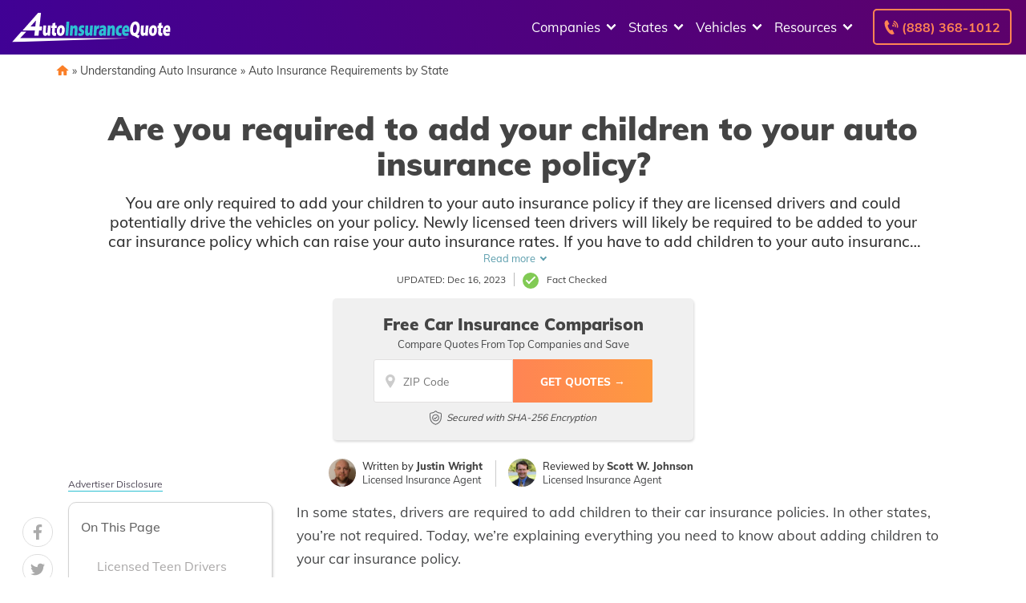

--- FILE ---
content_type: text/html; charset=UTF-8
request_url: https://staging.4autoinsurancequote.com/required-to-add-children-to-auto-insurance-policy/
body_size: 63145
content:
<!doctype html>
<html dir="ltr" lang="en-US">
<head><meta charset="UTF-8"><script>if(navigator.userAgent.match(/MSIE|Internet Explorer/i)||navigator.userAgent.match(/Trident\/7\..*?rv:11/i)){var href=document.location.href;if(!href.match(/[?&]nowprocket/)){if(href.indexOf("?")==-1){if(href.indexOf("#")==-1){document.location.href=href+"?nowprocket=1"}else{document.location.href=href.replace("#","?nowprocket=1#")}}else{if(href.indexOf("#")==-1){document.location.href=href+"&nowprocket=1"}else{document.location.href=href.replace("#","&nowprocket=1#")}}}}</script><script>(()=>{class RocketLazyLoadScripts{constructor(){this.v="2.0.2",this.userEvents=["keydown","keyup","mousedown","mouseup","mousemove","mouseover","mouseenter","mouseout","mouseleave","touchmove","touchstart","touchend","touchcancel","wheel","click","dblclick","input","visibilitychange"],this.attributeEvents=["onblur","onclick","oncontextmenu","ondblclick","onfocus","onmousedown","onmouseenter","onmouseleave","onmousemove","onmouseout","onmouseover","onmouseup","onmousewheel","onscroll","onsubmit"]}async t(){this.i(),this.o(),/iP(ad|hone)/.test(navigator.userAgent)&&this.h(),this.u(),this.l(this),this.m(),this.k(this),this.p(this),this._(),await Promise.all([this.R(),this.L()]),this.lastBreath=Date.now(),this.S(this),this.P(),this.D(),this.O(),this.M(),await this.C(this.delayedScripts.normal),await this.C(this.delayedScripts.defer),await this.C(this.delayedScripts.async),this.T("domReady"),await this.F(),await this.j(),await this.I(),this.T("windowLoad"),await this.A(),window.dispatchEvent(new Event("rocket-allScriptsLoaded")),this.everythingLoaded=!0,this.lastTouchEnd&&await new Promise((t=>setTimeout(t,500-Date.now()+this.lastTouchEnd))),this.H(),this.T("all"),this.U(),this.W()}i(){this.CSPIssue=sessionStorage.getItem("rocketCSPIssue"),document.addEventListener("securitypolicyviolation",(t=>{this.CSPIssue||"script-src-elem"!==t.violatedDirective||"data"!==t.blockedURI||(this.CSPIssue=!0,sessionStorage.setItem("rocketCSPIssue",!0))}),{isRocket:!0})}o(){window.addEventListener("pageshow",(t=>{this.persisted=t.persisted,this.realWindowLoadedFired=!0}),{isRocket:!0}),window.addEventListener("pagehide",(()=>{this.onFirstUserAction=null}),{isRocket:!0})}h(){let t;function e(e){t=e}window.addEventListener("touchstart",e,{isRocket:!0}),window.addEventListener("touchend",(function i(o){Math.abs(o.changedTouches[0].pageX-t.changedTouches[0].pageX)<10&&Math.abs(o.changedTouches[0].pageY-t.changedTouches[0].pageY)<10&&o.timeStamp-t.timeStamp<200&&(o.target.dispatchEvent(new PointerEvent("click",{target:o.target,bubbles:!0,cancelable:!0})),event.preventDefault(),window.removeEventListener("touchstart",e,{isRocket:!0}),window.removeEventListener("touchend",i,{isRocket:!0}))}),{isRocket:!0})}q(t){this.userActionTriggered||("mousemove"!==t.type||this.firstMousemoveIgnored?"keyup"===t.type||"mouseover"===t.type||"mouseout"===t.type||(this.userActionTriggered=!0,this.onFirstUserAction&&this.onFirstUserAction()):this.firstMousemoveIgnored=!0),"click"===t.type&&t.preventDefault(),this.savedUserEvents.length>0&&(t.stopPropagation(),t.stopImmediatePropagation()),"touchstart"===this.lastEvent&&"touchend"===t.type&&(this.lastTouchEnd=Date.now()),"click"===t.type&&(this.lastTouchEnd=0),this.lastEvent=t.type,this.savedUserEvents.push(t)}u(){this.savedUserEvents=[],this.userEventHandler=this.q.bind(this),this.userEvents.forEach((t=>window.addEventListener(t,this.userEventHandler,{passive:!1,isRocket:!0})))}U(){this.userEvents.forEach((t=>window.removeEventListener(t,this.userEventHandler,{passive:!1,isRocket:!0}))),this.savedUserEvents.forEach((t=>{t.target.dispatchEvent(new window[t.constructor.name](t.type,t))}))}m(){this.eventsMutationObserver=new MutationObserver((t=>{const e="return false";for(const i of t){if("attributes"===i.type){const t=i.target.getAttribute(i.attributeName);t&&t!==e&&(i.target.setAttribute("data-rocket-"+i.attributeName,t),i.target.setAttribute(i.attributeName,e))}"childList"===i.type&&i.addedNodes.forEach((t=>{if(t.nodeType===Node.ELEMENT_NODE)for(const i of t.attributes)this.attributeEvents.includes(i.name)&&i.value&&""!==i.value&&(t.setAttribute("data-rocket-"+i.name,i.value),t.setAttribute(i.name,e))}))}})),this.eventsMutationObserver.observe(document,{subtree:!0,childList:!0,attributeFilter:this.attributeEvents})}H(){this.eventsMutationObserver.disconnect(),this.attributeEvents.forEach((t=>{document.querySelectorAll("[data-rocket-"+t+"]").forEach((e=>{e.setAttribute(t,e.getAttribute("data-rocket-"+t)),e.removeAttribute("data-rocket-"+t)}))}))}k(t){Object.defineProperty(HTMLElement.prototype,"onclick",{get(){return this.rocketonclick},set(e){this.rocketonclick=e,this.setAttribute(t.everythingLoaded?"onclick":"data-rocket-onclick","this.rocketonclick(event)")}})}S(t){function e(e,i){let o=e[i];e[i]=null,Object.defineProperty(e,i,{get:()=>o,set(s){t.everythingLoaded?o=s:e["rocket"+i]=o=s}})}e(document,"onreadystatechange"),e(window,"onload"),e(window,"onpageshow");try{Object.defineProperty(document,"readyState",{get:()=>t.rocketReadyState,set(e){t.rocketReadyState=e},configurable:!0}),document.readyState="loading"}catch(t){console.log("WPRocket DJE readyState conflict, bypassing")}}l(t){this.originalAddEventListener=EventTarget.prototype.addEventListener,this.originalRemoveEventListener=EventTarget.prototype.removeEventListener,this.savedEventListeners=[],EventTarget.prototype.addEventListener=function(e,i,o){o&&o.isRocket||!t.B(e,this)&&!t.userEvents.includes(e)||t.B(e,this)&&!t.userActionTriggered||e.startsWith("rocket-")?t.originalAddEventListener.call(this,e,i,o):t.savedEventListeners.push({target:this,remove:!1,type:e,func:i,options:o})},EventTarget.prototype.removeEventListener=function(e,i,o){o&&o.isRocket||!t.B(e,this)&&!t.userEvents.includes(e)||t.B(e,this)&&!t.userActionTriggered||e.startsWith("rocket-")?t.originalRemoveEventListener.call(this,e,i,o):t.savedEventListeners.push({target:this,remove:!0,type:e,func:i,options:o})}}T(t){"all"===t&&(EventTarget.prototype.addEventListener=this.originalAddEventListener,EventTarget.prototype.removeEventListener=this.originalRemoveEventListener),this.savedEventListeners=this.savedEventListeners.filter((e=>{let i=e.type,o=e.target||window;return"domReady"===t&&"DOMContentLoaded"!==i&&"readystatechange"!==i||("windowLoad"===t&&"load"!==i&&"readystatechange"!==i&&"pageshow"!==i||(this.B(i,o)&&(i="rocket-"+i),e.remove?o.removeEventListener(i,e.func,e.options):o.addEventListener(i,e.func,e.options),!1))}))}p(t){let e;function i(e){return t.everythingLoaded?e:e.split(" ").map((t=>"load"===t||t.startsWith("load.")?"rocket-jquery-load":t)).join(" ")}function o(o){function s(e){const s=o.fn[e];o.fn[e]=o.fn.init.prototype[e]=function(){return this[0]===window&&t.userActionTriggered&&("string"==typeof arguments[0]||arguments[0]instanceof String?arguments[0]=i(arguments[0]):"object"==typeof arguments[0]&&Object.keys(arguments[0]).forEach((t=>{const e=arguments[0][t];delete arguments[0][t],arguments[0][i(t)]=e}))),s.apply(this,arguments),this}}if(o&&o.fn&&!t.allJQueries.includes(o)){const e={DOMContentLoaded:[],"rocket-DOMContentLoaded":[]};for(const t in e)document.addEventListener(t,(()=>{e[t].forEach((t=>t()))}),{isRocket:!0});o.fn.ready=o.fn.init.prototype.ready=function(i){function s(){parseInt(o.fn.jquery)>2?setTimeout((()=>i.bind(document)(o))):i.bind(document)(o)}return t.realDomReadyFired?!t.userActionTriggered||t.fauxDomReadyFired?s():e["rocket-DOMContentLoaded"].push(s):e.DOMContentLoaded.push(s),o([])},s("on"),s("one"),s("off"),t.allJQueries.push(o)}e=o}t.allJQueries=[],o(window.jQuery),Object.defineProperty(window,"jQuery",{get:()=>e,set(t){o(t)}})}P(){const t=new Map;document.write=document.writeln=function(e){const i=document.currentScript,o=document.createRange(),s=i.parentElement;let n=t.get(i);void 0===n&&(n=i.nextSibling,t.set(i,n));const a=document.createDocumentFragment();o.setStart(a,0),a.appendChild(o.createContextualFragment(e)),s.insertBefore(a,n)}}async R(){return new Promise((t=>{this.userActionTriggered?t():this.onFirstUserAction=t}))}async L(){return new Promise((t=>{document.addEventListener("DOMContentLoaded",(()=>{this.realDomReadyFired=!0,t()}),{isRocket:!0})}))}async I(){return this.realWindowLoadedFired?Promise.resolve():new Promise((t=>{window.addEventListener("load",t,{isRocket:!0})}))}M(){this.pendingScripts=[];this.scriptsMutationObserver=new MutationObserver((t=>{for(const e of t)e.addedNodes.forEach((t=>{"SCRIPT"!==t.tagName||t.noModule||t.isWPRocket||this.pendingScripts.push({script:t,promise:new Promise((e=>{const i=()=>{const i=this.pendingScripts.findIndex((e=>e.script===t));i>=0&&this.pendingScripts.splice(i,1),e()};t.addEventListener("load",i,{isRocket:!0}),t.addEventListener("error",i,{isRocket:!0}),setTimeout(i,1e3)}))})}))})),this.scriptsMutationObserver.observe(document,{childList:!0,subtree:!0})}async j(){await this.J(),this.pendingScripts.length?(await this.pendingScripts[0].promise,await this.j()):this.scriptsMutationObserver.disconnect()}D(){this.delayedScripts={normal:[],async:[],defer:[]},document.querySelectorAll("script[type$=rocketlazyloadscript]").forEach((t=>{t.hasAttribute("data-rocket-src")?t.hasAttribute("async")&&!1!==t.async?this.delayedScripts.async.push(t):t.hasAttribute("defer")&&!1!==t.defer||"module"===t.getAttribute("data-rocket-type")?this.delayedScripts.defer.push(t):this.delayedScripts.normal.push(t):this.delayedScripts.normal.push(t)}))}async _(){await this.L();let t=[];document.querySelectorAll("script[type$=rocketlazyloadscript][data-rocket-src]").forEach((e=>{let i=e.getAttribute("data-rocket-src");if(i&&!i.startsWith("data:")){i.startsWith("//")&&(i=location.protocol+i);try{const o=new URL(i).origin;o!==location.origin&&t.push({src:o,crossOrigin:e.crossOrigin||"module"===e.getAttribute("data-rocket-type")})}catch(t){}}})),t=[...new Map(t.map((t=>[JSON.stringify(t),t]))).values()],this.N(t,"preconnect")}async $(t){if(await this.G(),!0!==t.noModule||!("noModule"in HTMLScriptElement.prototype))return new Promise((e=>{let i;function o(){(i||t).setAttribute("data-rocket-status","executed"),e()}try{if(navigator.userAgent.includes("Firefox/")||""===navigator.vendor||this.CSPIssue)i=document.createElement("script"),[...t.attributes].forEach((t=>{let e=t.nodeName;"type"!==e&&("data-rocket-type"===e&&(e="type"),"data-rocket-src"===e&&(e="src"),i.setAttribute(e,t.nodeValue))})),t.text&&(i.text=t.text),t.nonce&&(i.nonce=t.nonce),i.hasAttribute("src")?(i.addEventListener("load",o,{isRocket:!0}),i.addEventListener("error",(()=>{i.setAttribute("data-rocket-status","failed-network"),e()}),{isRocket:!0}),setTimeout((()=>{i.isConnected||e()}),1)):(i.text=t.text,o()),i.isWPRocket=!0,t.parentNode.replaceChild(i,t);else{const i=t.getAttribute("data-rocket-type"),s=t.getAttribute("data-rocket-src");i?(t.type=i,t.removeAttribute("data-rocket-type")):t.removeAttribute("type"),t.addEventListener("load",o,{isRocket:!0}),t.addEventListener("error",(i=>{this.CSPIssue&&i.target.src.startsWith("data:")?(console.log("WPRocket: CSP fallback activated"),t.removeAttribute("src"),this.$(t).then(e)):(t.setAttribute("data-rocket-status","failed-network"),e())}),{isRocket:!0}),s?(t.fetchPriority="high",t.removeAttribute("data-rocket-src"),t.src=s):t.src="data:text/javascript;base64,"+window.btoa(unescape(encodeURIComponent(t.text)))}}catch(i){t.setAttribute("data-rocket-status","failed-transform"),e()}}));t.setAttribute("data-rocket-status","skipped")}async C(t){const e=t.shift();return e?(e.isConnected&&await this.$(e),this.C(t)):Promise.resolve()}O(){this.N([...this.delayedScripts.normal,...this.delayedScripts.defer,...this.delayedScripts.async],"preload")}N(t,e){this.trash=this.trash||[];let i=!0;var o=document.createDocumentFragment();t.forEach((t=>{const s=t.getAttribute&&t.getAttribute("data-rocket-src")||t.src;if(s&&!s.startsWith("data:")){const n=document.createElement("link");n.href=s,n.rel=e,"preconnect"!==e&&(n.as="script",n.fetchPriority=i?"high":"low"),t.getAttribute&&"module"===t.getAttribute("data-rocket-type")&&(n.crossOrigin=!0),t.crossOrigin&&(n.crossOrigin=t.crossOrigin),t.integrity&&(n.integrity=t.integrity),t.nonce&&(n.nonce=t.nonce),o.appendChild(n),this.trash.push(n),i=!1}})),document.head.appendChild(o)}W(){this.trash.forEach((t=>t.remove()))}async F(){try{document.readyState="interactive"}catch(t){}this.fauxDomReadyFired=!0;try{await this.G(),document.dispatchEvent(new Event("rocket-readystatechange")),await this.G(),document.rocketonreadystatechange&&document.rocketonreadystatechange(),await this.G(),document.dispatchEvent(new Event("rocket-DOMContentLoaded")),await this.G(),window.dispatchEvent(new Event("rocket-DOMContentLoaded"))}catch(t){console.error(t)}}async A(){try{document.readyState="complete"}catch(t){}try{await this.G(),document.dispatchEvent(new Event("rocket-readystatechange")),await this.G(),document.rocketonreadystatechange&&document.rocketonreadystatechange(),await this.G(),window.dispatchEvent(new Event("rocket-load")),await this.G(),window.rocketonload&&window.rocketonload(),await this.G(),this.allJQueries.forEach((t=>t(window).trigger("rocket-jquery-load"))),await this.G();const t=new Event("rocket-pageshow");t.persisted=this.persisted,window.dispatchEvent(t),await this.G(),window.rocketonpageshow&&window.rocketonpageshow({persisted:this.persisted})}catch(t){console.error(t)}}async G(){Date.now()-this.lastBreath>45&&(await this.J(),this.lastBreath=Date.now())}async J(){return document.hidden?new Promise((t=>setTimeout(t))):new Promise((t=>requestAnimationFrame(t)))}B(t,e){return e===document&&"readystatechange"===t||(e===document&&"DOMContentLoaded"===t||(e===window&&"DOMContentLoaded"===t||(e===window&&"load"===t||e===window&&"pageshow"===t)))}static run(){(new RocketLazyLoadScripts).t()}}RocketLazyLoadScripts.run()})();</script>
	
	<meta name="viewport" content="width=device-width, initial-scale=1">
	<link rel="profile" href="https://gmpg.org/xfn/11">

	<title>Are you required to add your children to your auto insurance policy? | 4AutoInsuranceQuote.com</title><link rel="preload" data-rocket-preload as="font" href="https://fonts.gstatic.com/s/muli/v29/7Auwp_0qiz-afTLGLQ.woff2" crossorigin><style id="wpr-usedcss">:root{--wp--preset--aspect-ratio--square:1;--wp--preset--aspect-ratio--4-3:4/3;--wp--preset--aspect-ratio--3-4:3/4;--wp--preset--aspect-ratio--3-2:3/2;--wp--preset--aspect-ratio--2-3:2/3;--wp--preset--aspect-ratio--16-9:16/9;--wp--preset--aspect-ratio--9-16:9/16;--wp--preset--color--black:#000000;--wp--preset--color--cyan-bluish-gray:#abb8c3;--wp--preset--color--white:#ffffff;--wp--preset--color--pale-pink:#f78da7;--wp--preset--color--vivid-red:#cf2e2e;--wp--preset--color--luminous-vivid-orange:#ff6900;--wp--preset--color--luminous-vivid-amber:#fcb900;--wp--preset--color--light-green-cyan:#7bdcb5;--wp--preset--color--vivid-green-cyan:#00d084;--wp--preset--color--pale-cyan-blue:#8ed1fc;--wp--preset--color--vivid-cyan-blue:#0693e3;--wp--preset--color--vivid-purple:#9b51e0;--wp--preset--gradient--vivid-cyan-blue-to-vivid-purple:linear-gradient(135deg,rgba(6, 147, 227, 1) 0%,rgb(155, 81, 224) 100%);--wp--preset--gradient--light-green-cyan-to-vivid-green-cyan:linear-gradient(135deg,rgb(122, 220, 180) 0%,rgb(0, 208, 130) 100%);--wp--preset--gradient--luminous-vivid-amber-to-luminous-vivid-orange:linear-gradient(135deg,rgba(252, 185, 0, 1) 0%,rgba(255, 105, 0, 1) 100%);--wp--preset--gradient--luminous-vivid-orange-to-vivid-red:linear-gradient(135deg,rgba(255, 105, 0, 1) 0%,rgb(207, 46, 46) 100%);--wp--preset--gradient--very-light-gray-to-cyan-bluish-gray:linear-gradient(135deg,rgb(238, 238, 238) 0%,rgb(169, 184, 195) 100%);--wp--preset--gradient--cool-to-warm-spectrum:linear-gradient(135deg,rgb(74, 234, 220) 0%,rgb(151, 120, 209) 20%,rgb(207, 42, 186) 40%,rgb(238, 44, 130) 60%,rgb(251, 105, 98) 80%,rgb(254, 248, 76) 100%);--wp--preset--gradient--blush-light-purple:linear-gradient(135deg,rgb(255, 206, 236) 0%,rgb(152, 150, 240) 100%);--wp--preset--gradient--blush-bordeaux:linear-gradient(135deg,rgb(254, 205, 165) 0%,rgb(254, 45, 45) 50%,rgb(107, 0, 62) 100%);--wp--preset--gradient--luminous-dusk:linear-gradient(135deg,rgb(255, 203, 112) 0%,rgb(199, 81, 192) 50%,rgb(65, 88, 208) 100%);--wp--preset--gradient--pale-ocean:linear-gradient(135deg,rgb(255, 245, 203) 0%,rgb(182, 227, 212) 50%,rgb(51, 167, 181) 100%);--wp--preset--gradient--electric-grass:linear-gradient(135deg,rgb(202, 248, 128) 0%,rgb(113, 206, 126) 100%);--wp--preset--gradient--midnight:linear-gradient(135deg,rgb(2, 3, 129) 0%,rgb(40, 116, 252) 100%);--wp--preset--font-size--small:13px;--wp--preset--font-size--medium:20px;--wp--preset--font-size--large:36px;--wp--preset--font-size--x-large:42px;--wp--preset--spacing--20:0.44rem;--wp--preset--spacing--30:0.67rem;--wp--preset--spacing--40:1rem;--wp--preset--spacing--50:1.5rem;--wp--preset--spacing--60:2.25rem;--wp--preset--spacing--70:3.38rem;--wp--preset--spacing--80:5.06rem;--wp--preset--shadow--natural:6px 6px 9px rgba(0, 0, 0, .2);--wp--preset--shadow--deep:12px 12px 50px rgba(0, 0, 0, .4);--wp--preset--shadow--sharp:6px 6px 0px rgba(0, 0, 0, .2);--wp--preset--shadow--outlined:6px 6px 0px -3px rgba(255, 255, 255, 1),6px 6px rgba(0, 0, 0, 1);--wp--preset--shadow--crisp:6px 6px 0px rgba(0, 0, 0, 1)}:where(.is-layout-flex){gap:.5em}:where(.is-layout-grid){gap:.5em}:where(.wp-block-post-template.is-layout-flex){gap:1.25em}:where(.wp-block-post-template.is-layout-grid){gap:1.25em}:where(.wp-block-columns.is-layout-flex){gap:2em}:where(.wp-block-columns.is-layout-grid){gap:2em}:root :where(.wp-block-pullquote){font-size:1.5em;line-height:1.6}.responsive-mda.mda{background-size:980px auto;max-width:980px;width:100%;height:100%;position:relative;overflow:hidden;margin:0 auto}.responsive-mda.mda.home{background-image:url(https://s3.amazonaws.com/360quotellc/assets/homeMDA.jpg)}.responsive-mda .mda-contents{margin:2.4em 10%;width:auto;max-width:32em;border-radius:5px;padding:30px;background-color:rgba(0,130,221,.9)}.responsive-mda.footer .mda-contents{margin:2.4em 5%}.responsive-mda .mda-submit{margin-bottom:0;background:#f59724;background-image:-webkit-linear-gradient(top,#f59724,#f1631d);background-image:-moz-linear-gradient(top,#f59724,#f1631d);background-image:-ms-linear-gradient(top,#f59724,#f1631d);background-image:-o-linear-gradient(top,#f59724,#f1631d);background-image:linear-gradient(to bottom,#f59724,#f1631d);-webkit-border-radius:4;-moz-border-radius:4;border-radius:4px;font-family:Arial;color:#fff;font-size:16px;padding:11px 20px;text-decoration:none;border:0;font-size:1.2em;margin-left:5px;line-height:1.4;font-weight:600;font-family:"Open Sans",Helvetica,Arial,Verdana,sans-serif;cursor:pointer;vertical-align:middle}.responsive-mda .mda-submit:hover{background:#f09328;background-image:-webkit-linear-gradient(top,#f09328,#f07d43);background-image:-moz-linear-gradient(top,#f09328,#f07d43);background-image:-ms-linear-gradient(top,#f09328,#f07d43);background-image:-o-linear-gradient(top,#f09328,#f07d43);background-image:linear-gradient(to bottom,#f09328,#f07d43);text-decoration:none;color:#fff}.mda-submit:before,.responsive-mda .mda-submit:after{position:relative;color:#fff;content:"Hello World"}.responsive-mda .mda-contents h2{color:#fff;font-size:1.8em;line-height:1.2;padding-bottom:.1em;font-weight:700;font-family:Raleway,Helvetica,Arial,Verdana,sans-serif}.responsive-mda .mda-contents p{color:#fff;font-size:1.2em;line-height:1.4;font-weight:300;font-family:"Open Sans",Helvetica,Arial,Verdana,sans-serif}.responsive-mda select{-webkit-appearance:none;-moz-appearance:none;background-color:#fff;border-radius:5px;border-color:#fff;padding-right:19px;padding:14px 19px 9px 10px;margin-right:4px;height:auto;margin-bottom:0}.responsive-mda.mda input[type=tel],.responsive-mda.mda input[type=text]{border:none;color:#555;font-size:1.8em;margin:0;padding:.83333em;width:100%;-webkit-appearance:none;border-radius:4px;-webkit-box-sizing:border-box;-moz-box-sizing:border-box;box-sizing:border-box;font-weight:400;font-family:"Open Sans",Helvetica,Arial,Verdana,sans-serif;height:48px;padding-bottom:.66667em;padding-top:.66667em;width:110px;font-size:18px;display:inline-block;vertical-align:middle}.responsive-mda .mda-submit,.responsive-mda select,.responsive-mda.mda input[type=tel],.responsive-mda.mda input[type=text]{margin-bottom:10px}.field-holder,.responsive-mda .field-holder{display:inline-block}span.tlite{padding:.6rem 1.2rem;font-size:1.2rem;background-color:#333;font-weight:300}@media (max-width:1170px){.responsive-mda .mda{background-size:1170px auto}}@media (max-width:980px){.responsive-mda .mda{background-size:980px auto}}@media (max-width:40em){.responsive-mda.mda h2{font-size:1.4em}.responsive-mda.mda{background-size:40em auto;background-position:50% 0}.responsive-mda .field-holder,.responsive-mda .mda-contents,.responsive-mda.footer .mda-contents{margin:0;width:100%;border-radius:0;max-width:40em}.responsive-mda.mda input[type=tel],.responsive-mda.mda input[type=text]{width:100%;margin-bottom:10px}.responsive-mda.mda .mda-submit{width:100%;margin-left:0}.responsive-mda.mda select{width:100%;margin-bottom:10px;margin-left:0}}.mda-submit.needs-submit{animation:.82s cubic-bezier(.36,.07,.19,.97) both shake;transform:translate3d(0,0,0);backface-visibility:hidden;perspective:1000px}@keyframes shake{10%,90%{transform:translate3d(-1px,0,0)}20%,80%{transform:translate3d(2px,0,0)}30%,50%,70%{transform:translate3d(-4px,0,0)}40%,60%{transform:translate3d(4px,0,0)}}.header-mda .secured-mda{display:none}.secured-mda{font-size:13px;text-align:center;font-style:italic;margin:12px 0 0}.tlite{background:#111;color:#fff;font-family:sans-serif;font-size:.8rem;font-weight:400;text-decoration:none;text-align:left;padding:.6em .75rem;border-radius:4px;position:absolute;opacity:0;visibility:hidden;transition:opacity .4s;white-space:nowrap;box-shadow:0 .5rem 1rem -.5rem #000;z-index:1000;-webkit-backface-visibility:hidden}.tlite-visible{visibility:visible;opacity:.9}.tlite::before{content:' ';display:block;background:inherit;width:10px;height:10px;position:absolute;transform:rotate(45deg)}#ez-toc-container{background:#f9f9f9;border:1px solid #aaa;border-radius:4px;-webkit-box-shadow:0 1px 1px rgba(0,0,0,.05);box-shadow:0 1px 1px rgba(0,0,0,.05);display:table;margin-bottom:1em;padding:10px 20px 10px 10px;position:relative;width:auto}div.ez-toc-widget-container{padding:0;position:relative}div.ez-toc-widget-container ul{display:block}div.ez-toc-widget-container li{border:none;padding:0}div.ez-toc-widget-container ul.ez-toc-list{padding:10px}#ez-toc-container ul ul{margin-left:1.5em}#ez-toc-container li,#ez-toc-container ul{padding:0}#ez-toc-container li,#ez-toc-container ul,#ez-toc-container ul li,div.ez-toc-widget-container,div.ez-toc-widget-container li{background:0 0;list-style:none;line-height:1.6;margin:0;overflow:hidden;z-index:1}#ez-toc-container a{color:#444;box-shadow:none;text-decoration:none;text-shadow:none;display:inline-flex;align-items:stretch;flex-wrap:nowrap}#ez-toc-container a:visited{color:#9f9f9f}#ez-toc-container a:hover{text-decoration:underline}#ez-toc-container a.ez-toc-toggle{display:flex;align-items:center}.ez-toc-widget-container ul.ez-toc-list li::before{content:' ';position:absolute;left:0;right:0;height:30px;line-height:30px;z-index:-1}.ez-toc-widget-container ul.ez-toc-list li.active{background-color:#ededed}.ez-toc-widget-container li.active>a{font-weight:900}#ez-toc-container input,.ez-toc-toggle #item{position:absolute;left:-999em}#ez-toc-container input[type=checkbox]:checked+nav,#ez-toc-widget-container input[type=checkbox]:checked+nav{opacity:0;max-height:0;border:none;display:none}#ez-toc-container label{position:relative;cursor:pointer;display:initial}#ez-toc-container .ez-toc-toggle label{float:right;position:relative;font-size:16px;padding:0;border:1px solid #999191;border-radius:5px;cursor:pointer;left:10px;width:35px}#ez-toc-container a.ez-toc-toggle{color:#444;background:inherit;border:inherit}#ez-toc-container .eztoc-toggle-hide-by-default{display:none}.ez-toc-widget-container ul li a{padding-left:10px;display:inline-flex;align-items:stretch;flex-wrap:nowrap}.ez-toc-widget-container ul.ez-toc-list li{height:auto!important}#mega-menu-wrap-menu-1,#mega-menu-wrap-menu-1 #mega-menu-menu-1,#mega-menu-wrap-menu-1 #mega-menu-menu-1 a.mega-menu-link,#mega-menu-wrap-menu-1 #mega-menu-menu-1 li.mega-menu-column,#mega-menu-wrap-menu-1 #mega-menu-menu-1 li.mega-menu-item,#mega-menu-wrap-menu-1 #mega-menu-menu-1 li.mega-menu-row,#mega-menu-wrap-menu-1 #mega-menu-menu-1 ul.mega-sub-menu{transition:none;border-radius:0;box-shadow:none;background:0 0;border:0;bottom:auto;box-sizing:border-box;clip:auto;color:#666;display:block;float:none;font-family:inherit;font-size:16px;height:auto;left:auto;line-height:1.7;list-style-type:none;margin:0;min-height:auto;max-height:none;min-width:auto;max-width:none;opacity:1;outline:0;overflow:visible;padding:0;position:relative;pointer-events:auto;right:auto;text-align:left;text-decoration:none;text-indent:0;text-transform:none;transform:none;top:auto;vertical-align:baseline;visibility:inherit;width:auto;word-wrap:break-word;white-space:normal}#mega-menu-wrap-menu-1 #mega-menu-menu-1 a.mega-menu-link:after,#mega-menu-wrap-menu-1 #mega-menu-menu-1 a.mega-menu-link:before,#mega-menu-wrap-menu-1 #mega-menu-menu-1 li.mega-menu-column:after,#mega-menu-wrap-menu-1 #mega-menu-menu-1 li.mega-menu-column:before,#mega-menu-wrap-menu-1 #mega-menu-menu-1 li.mega-menu-item:after,#mega-menu-wrap-menu-1 #mega-menu-menu-1 li.mega-menu-item:before,#mega-menu-wrap-menu-1 #mega-menu-menu-1 li.mega-menu-row:after,#mega-menu-wrap-menu-1 #mega-menu-menu-1 li.mega-menu-row:before,#mega-menu-wrap-menu-1 #mega-menu-menu-1 ul.mega-sub-menu:after,#mega-menu-wrap-menu-1 #mega-menu-menu-1 ul.mega-sub-menu:before,#mega-menu-wrap-menu-1 #mega-menu-menu-1:after,#mega-menu-wrap-menu-1 #mega-menu-menu-1:before,#mega-menu-wrap-menu-1:after,#mega-menu-wrap-menu-1:before{display:none}#mega-menu-wrap-menu-1{border-radius:0}#mega-menu-wrap-menu-1.mega-keyboard-navigation #mega-menu-menu-1 a:focus,#mega-menu-wrap-menu-1.mega-keyboard-navigation #mega-menu-menu-1 input:focus,#mega-menu-wrap-menu-1.mega-keyboard-navigation #mega-menu-menu-1 li.mega-menu-item a.mega-menu-link:focus,#mega-menu-wrap-menu-1.mega-keyboard-navigation #mega-menu-menu-1 span:focus,#mega-menu-wrap-menu-1.mega-keyboard-navigation .mega-menu-toggle:focus,#mega-menu-wrap-menu-1.mega-keyboard-navigation .mega-toggle-block .mega-search input[type=text]:focus,#mega-menu-wrap-menu-1.mega-keyboard-navigation .mega-toggle-block a:focus,#mega-menu-wrap-menu-1.mega-keyboard-navigation .mega-toggle-block button.mega-toggle-animated:focus,#mega-menu-wrap-menu-1.mega-keyboard-navigation .mega-toggle-block:focus{outline:#109cde solid 3px;outline-offset:-3px}#mega-menu-wrap-menu-1.mega-keyboard-navigation .mega-toggle-block button.mega-toggle-animated:focus{outline-offset:2px}#mega-menu-wrap-menu-1.mega-keyboard-navigation>li.mega-menu-item>a.mega-menu-link:focus{background:rgba(51,51,51,0);color:#fff;font-weight:400;text-decoration:none;border-color:rgba(255,255,255,0)}#mega-menu-wrap-menu-1 #mega-menu-menu-1{visibility:visible;text-align:left;padding:0}#mega-menu-wrap-menu-1 #mega-menu-menu-1 a.mega-menu-link{cursor:pointer;display:inline;transition:background .2s linear,color .2s linear,border .2s linear}#mega-menu-wrap-menu-1 #mega-menu-menu-1>li.mega-animating>ul.mega-sub-menu{pointer-events:none}#mega-menu-wrap-menu-1 #mega-menu-menu-1 p{margin-bottom:10px}#mega-menu-wrap-menu-1 #mega-menu-menu-1 img,#mega-menu-wrap-menu-1 #mega-menu-menu-1 input{max-width:100%}#mega-menu-wrap-menu-1 #mega-menu-menu-1 li.mega-menu-item>ul.mega-sub-menu{display:block;visibility:hidden;opacity:1;pointer-events:auto}@media only screen and (max-width:991px){#mega-menu-wrap-menu-1.mega-keyboard-navigation>li.mega-menu-item>a.mega-menu-link:focus{color:#555;background:#fff}#mega-menu-wrap-menu-1 #mega-menu-menu-1 li.mega-menu-item>ul.mega-sub-menu{display:none;visibility:visible;opacity:1}#mega-menu-wrap-menu-1 #mega-menu-menu-1 li.mega-menu-item.mega-toggle-on>ul.mega-sub-menu,#mega-menu-wrap-menu-1 #mega-menu-menu-1 li.mega-menu-megamenu.mega-menu-item.mega-toggle-on ul.mega-sub-menu{display:block}#mega-menu-wrap-menu-1 #mega-menu-menu-1 li.mega-hide-sub-menu-on-mobile>ul.mega-sub-menu,#mega-menu-wrap-menu-1 #mega-menu-menu-1 li.mega-menu-megamenu.mega-menu-item.mega-toggle-on li.mega-hide-sub-menu-on-mobile>ul.mega-sub-menu{display:none}}#mega-menu-wrap-menu-1 #mega-menu-menu-1 li.mega-menu-item.mega-menu-megamenu ul.mega-sub-menu li.mega-collapse-children>ul.mega-sub-menu{display:none}#mega-menu-wrap-menu-1 #mega-menu-menu-1 li.mega-menu-item.mega-menu-megamenu ul.mega-sub-menu li.mega-collapse-children.mega-toggle-on>ul.mega-sub-menu{display:block}#mega-menu-wrap-menu-1 #mega-menu-menu-1 li.mega-menu-item.mega-toggle-on>ul.mega-sub-menu,#mega-menu-wrap-menu-1 #mega-menu-menu-1.mega-no-js li.mega-menu-item:focus>ul.mega-sub-menu,#mega-menu-wrap-menu-1 #mega-menu-menu-1.mega-no-js li.mega-menu-item:hover>ul.mega-sub-menu{visibility:visible}#mega-menu-wrap-menu-1 #mega-menu-menu-1 li.mega-menu-item.mega-menu-megamenu ul.mega-sub-menu ul.mega-sub-menu{visibility:inherit;opacity:1;display:block}#mega-menu-wrap-menu-1 #mega-menu-menu-1 li.mega-menu-item.mega-menu-megamenu ul.mega-sub-menu li.mega-3-columns>ul.mega-sub-menu>li.mega-menu-item{float:left;width:33.33333%}#mega-menu-wrap-menu-1 #mega-menu-menu-1 li.mega-menu-item a.mega-menu-link:before{display:inline-block;font:inherit;font-family:dashicons;position:static;margin:0 6px 0 0;vertical-align:top;-webkit-font-smoothing:antialiased;-moz-osx-font-smoothing:grayscale;color:inherit;background:0 0;height:auto;width:auto;top:auto}#mega-menu-wrap-menu-1 #mega-menu-menu-1 li.mega-align-bottom-left.mega-toggle-on>a.mega-menu-link{border-radius:0}#mega-menu-wrap-menu-1 #mega-menu-menu-1>li.mega-menu-megamenu.mega-menu-item{position:static}#mega-menu-wrap-menu-1 #mega-menu-menu-1>li.mega-menu-item{margin:0;display:inline-block;height:auto;vertical-align:middle}@media only screen and (min-width:992px){#mega-menu-wrap-menu-1{background:rgba(34,34,34,0);background:linear-gradient(to bottom,rgba(255,255,255,0),rgba(34,34,34,0))}#mega-menu-wrap-menu-1 #mega-menu-menu-1[data-effect=fade] li.mega-menu-item>ul.mega-sub-menu{opacity:0;transition:opacity .2s ease-in,visibility .2s ease-in}#mega-menu-wrap-menu-1 #mega-menu-menu-1[data-effect=fade] li.mega-menu-item.mega-menu-megamenu.mega-toggle-on ul.mega-sub-menu,#mega-menu-wrap-menu-1 #mega-menu-menu-1[data-effect=fade] li.mega-menu-item.mega-toggle-on>ul.mega-sub-menu,#mega-menu-wrap-menu-1 #mega-menu-menu-1[data-effect=fade].mega-no-js li.mega-menu-item:focus>ul.mega-sub-menu,#mega-menu-wrap-menu-1 #mega-menu-menu-1[data-effect=fade].mega-no-js li.mega-menu-item:hover>ul.mega-sub-menu{opacity:1}#mega-menu-wrap-menu-1 #mega-menu-menu-1>li.mega-menu-item>a.mega-menu-link:hover{background:rgba(51,51,51,0);color:#fff;font-weight:400;text-decoration:none;border-color:rgba(255,255,255,0)}#mega-menu-wrap-menu-1 #mega-menu-menu-1 li.mega-menu-megamenu>ul.mega-sub-menu>li.mega-menu-row>ul.mega-sub-menu>li.mega-menu-columns-1-of-1{width:100%}#mega-menu-wrap-menu-1 #mega-menu-menu-1 li.mega-menu-megamenu>ul.mega-sub-menu>li.mega-menu-row>ul.mega-sub-menu>li.mega-menu-columns-12-of-12{width:100%}}#mega-menu-wrap-menu-1 #mega-menu-menu-1>li.mega-menu-item.mega-toggle-on>a.mega-menu-link{background:rgba(51,51,51,0);color:#fff;font-weight:400;text-decoration:none;border-color:rgba(255,255,255,0)}#mega-menu-wrap-menu-1 #mega-menu-menu-1>li.mega-menu-item>a.mega-menu-link{line-height:auto;height:auto;padding:16px 10px 20px;vertical-align:baseline;width:auto;display:block;color:#fff;text-transform:none;text-decoration:none;text-align:left;background:rgba(0,0,0,0);border-top:4px solid rgba(255,255,255,0);border-left:0 solid rgba(255,255,255,0);border-right:0px solid rgba(255,255,255,0);border-bottom:0 solid rgba(255,255,255,0);border-radius:0;font-family:inherit;font-size:1.65rem;font-weight:400;outline:0}#mega-menu-wrap-menu-1 #mega-menu-menu-1 li.mega-menu-megamenu>ul.mega-sub-menu>li.mega-menu-row{width:100%;float:left}#mega-menu-wrap-menu-1 #mega-menu-menu-1 li.mega-menu-megamenu>ul.mega-sub-menu>li.mega-menu-row .mega-menu-column{float:left;min-height:1px}@media only screen and (max-width:991px){#mega-menu-wrap-menu-1 #mega-menu-menu-1>li.mega-menu-item.mega-toggle-on>a.mega-menu-link{color:#555;background:#fff}#mega-menu-wrap-menu-1 #mega-menu-menu-1>li.mega-menu-item{display:list-item;margin:0;clear:both;border:0}#mega-menu-wrap-menu-1 #mega-menu-menu-1>li.mega-menu-item>a.mega-menu-link{border-radius:0;border:0;margin:0;line-height:40px;height:40px;padding:0 10px;background:0 0;text-align:left;color:#555;font-size:16px}#mega-menu-wrap-menu-1 #mega-menu-menu-1 li.mega-menu-megamenu>ul.mega-sub-menu>li.mega-menu-row>ul.mega-sub-menu>li.mega-menu-column{width:100%;clear:both}}#mega-menu-wrap-menu-1 #mega-menu-menu-1 li.mega-menu-megamenu>ul.mega-sub-menu>li.mega-menu-row .mega-menu-column>ul.mega-sub-menu>li.mega-menu-item{padding:15px;width:100%}#mega-menu-wrap-menu-1 #mega-menu-menu-1>li.mega-menu-megamenu>ul.mega-sub-menu{z-index:999;border-radius:0;background:#fff;border:0;padding:15px 0;position:absolute;width:100%;max-width:none;left:0}@media only screen and (min-width:992px){#mega-menu-wrap-menu-1 #mega-menu-menu-1>li.mega-menu-megamenu>ul.mega-sub-menu li.mega-menu-columns-1-of-1{width:100%}#mega-menu-wrap-menu-1 #mega-menu-menu-1>li.mega-menu-megamenu>ul.mega-sub-menu li.mega-menu-columns-12-of-12{width:100%}#mega-menu-wrap-menu-1 #mega-menu-menu-1.mega-menu-accordion>li.mega-menu-item-has-children>a.mega-menu-link>span.mega-indicator{float:right}}#mega-menu-wrap-menu-1 #mega-menu-menu-1>li.mega-menu-megamenu>ul.mega-sub-menu>li.mega-menu-item ul.mega-sub-menu{clear:both}#mega-menu-wrap-menu-1 #mega-menu-menu-1>li.mega-menu-megamenu>ul.mega-sub-menu>li.mega-menu-item ul.mega-sub-menu li.mega-menu-item ul.mega-sub-menu{margin-left:10px}#mega-menu-wrap-menu-1 #mega-menu-menu-1>li.mega-menu-megamenu>ul.mega-sub-menu li.mega-menu-column>ul.mega-sub-menu ul.mega-sub-menu ul.mega-sub-menu{margin-left:10px}#mega-menu-wrap-menu-1 #mega-menu-menu-1>li.mega-menu-megamenu>ul.mega-sub-menu li.mega-menu-column>ul.mega-sub-menu>li.mega-menu-item,#mega-menu-wrap-menu-1 #mega-menu-menu-1>li.mega-menu-megamenu>ul.mega-sub-menu>li.mega-menu-item{color:#666;font-family:inherit;font-size:16px;display:block;float:left;clear:none;padding:15px;vertical-align:top}#mega-menu-wrap-menu-1 #mega-menu-menu-1>li.mega-menu-megamenu>ul.mega-sub-menu li.mega-menu-column>ul.mega-sub-menu>li.mega-menu-item.mega-menu-clear,#mega-menu-wrap-menu-1 #mega-menu-menu-1>li.mega-menu-megamenu>ul.mega-sub-menu>li.mega-menu-item.mega-menu-clear{clear:left}#mega-menu-wrap-menu-1 #mega-menu-menu-1>li.mega-menu-megamenu>ul.mega-sub-menu li.mega-menu-column>ul.mega-sub-menu>li.mega-menu-item>a.mega-menu-link,#mega-menu-wrap-menu-1 #mega-menu-menu-1>li.mega-menu-megamenu>ul.mega-sub-menu>li.mega-menu-item>a.mega-menu-link{color:#555;font-family:inherit;font-size:16px;text-transform:none;text-decoration:none;font-weight:700;text-align:left;margin:0 0 10px;padding:10px 0 0;vertical-align:top;display:block;border:0}#mega-menu-wrap-menu-1 #mega-menu-menu-1>li.mega-menu-megamenu>ul.mega-sub-menu li.mega-menu-column>ul.mega-sub-menu>li.mega-menu-item>a.mega-menu-link:hover,#mega-menu-wrap-menu-1 #mega-menu-menu-1>li.mega-menu-megamenu>ul.mega-sub-menu>li.mega-menu-item>a.mega-menu-link:hover{border-color:transparent}#mega-menu-wrap-menu-1 #mega-menu-menu-1>li.mega-menu-megamenu>ul.mega-sub-menu li.mega-menu-column>ul.mega-sub-menu>li.mega-menu-item>a.mega-menu-link:focus,#mega-menu-wrap-menu-1 #mega-menu-menu-1>li.mega-menu-megamenu>ul.mega-sub-menu li.mega-menu-column>ul.mega-sub-menu>li.mega-menu-item>a.mega-menu-link:hover,#mega-menu-wrap-menu-1 #mega-menu-menu-1>li.mega-menu-megamenu>ul.mega-sub-menu>li.mega-menu-item>a.mega-menu-link:focus,#mega-menu-wrap-menu-1 #mega-menu-menu-1>li.mega-menu-megamenu>ul.mega-sub-menu>li.mega-menu-item>a.mega-menu-link:hover{color:#2dc0d2;font-weight:700;text-decoration:underline;background:rgba(0,0,0,0)}#mega-menu-wrap-menu-1 #mega-menu-menu-1>li.mega-menu-megamenu>ul.mega-sub-menu li.mega-menu-column>ul.mega-sub-menu>li.mega-menu-item li.mega-menu-item>a.mega-menu-link,#mega-menu-wrap-menu-1 #mega-menu-menu-1>li.mega-menu-megamenu>ul.mega-sub-menu>li.mega-menu-item li.mega-menu-item>a.mega-menu-link{color:#666;font-family:inherit;font-size:14px;text-transform:none;text-decoration:none;font-weight:400;text-align:left;margin:0;padding:0;vertical-align:top;display:block;border:0}#mega-menu-wrap-menu-1 #mega-menu-menu-1>li.mega-menu-megamenu>ul.mega-sub-menu li.mega-menu-column>ul.mega-sub-menu>li.mega-menu-item li.mega-menu-item>a.mega-menu-link:hover,#mega-menu-wrap-menu-1 #mega-menu-menu-1>li.mega-menu-megamenu>ul.mega-sub-menu>li.mega-menu-item li.mega-menu-item>a.mega-menu-link:hover{border-color:#555}#mega-menu-wrap-menu-1 #mega-menu-menu-1>li.mega-menu-megamenu>ul.mega-sub-menu li.mega-menu-column>ul.mega-sub-menu>li.mega-menu-item li.mega-menu-item>a.mega-menu-link:focus,#mega-menu-wrap-menu-1 #mega-menu-menu-1>li.mega-menu-megamenu>ul.mega-sub-menu li.mega-menu-column>ul.mega-sub-menu>li.mega-menu-item li.mega-menu-item>a.mega-menu-link:hover,#mega-menu-wrap-menu-1 #mega-menu-menu-1>li.mega-menu-megamenu>ul.mega-sub-menu>li.mega-menu-item li.mega-menu-item>a.mega-menu-link:focus,#mega-menu-wrap-menu-1 #mega-menu-menu-1>li.mega-menu-megamenu>ul.mega-sub-menu>li.mega-menu-item li.mega-menu-item>a.mega-menu-link:hover{color:#2dc0d2;font-weight:400;text-decoration:underline;background:rgba(0,0,0,0)}@media only screen and (max-width:991px){#mega-menu-wrap-menu-1 #mega-menu-menu-1>li.mega-menu-megamenu>ul.mega-sub-menu{float:left;position:static;width:100%}#mega-menu-wrap-menu-1 #mega-menu-menu-1>li.mega-menu-megamenu>ul.mega-sub-menu{border:0;padding:10px;border-radius:0}#mega-menu-wrap-menu-1 #mega-menu-menu-1>li.mega-menu-megamenu>ul.mega-sub-menu>li.mega-menu-item{width:100%;clear:both}}#mega-menu-wrap-menu-1 #mega-menu-menu-1 li.mega-menu-item-has-children>a.mega-menu-link>span.mega-indicator:after{content:'\f140';font-family:dashicons;font-weight:400;display:inline-block;margin:0;vertical-align:top;-webkit-font-smoothing:antialiased;-moz-osx-font-smoothing:grayscale;transform:rotate(0);color:inherit;position:relative;background:0 0;height:auto;width:auto;right:auto;line-height:inherit}#mega-menu-wrap-menu-1 #mega-menu-menu-1 li.mega-menu-item-has-children>a.mega-menu-link>span.mega-indicator{display:inline-block;height:auto;width:auto;background:0 0;position:relative;pointer-events:auto;left:auto;min-width:auto;line-height:inherit;color:inherit;font-size:inherit;padding:0;margin:0 0 0 6px}#mega-menu-wrap-menu-1 #mega-menu-menu-1 li.mega-menu-item-has-children li.mega-menu-item-has-children>a.mega-menu-link>span.mega-indicator{float:right}#mega-menu-wrap-menu-1 #mega-menu-menu-1 li.mega-menu-item-has-children.mega-collapse-children.mega-toggle-on>a.mega-menu-link>span.mega-indicator:after{content:'\f142'}#mega-menu-wrap-menu-1 #mega-menu-menu-1 li.mega-menu-megamenu:not(.mega-menu-tabbed) li.mega-menu-item-has-children:not(.mega-collapse-children)>a.mega-menu-link>span.mega-indicator{display:none}@media only screen and (max-width:991px){#mega-menu-wrap-menu-1 #mega-menu-menu-1 li.mega-menu-item-has-children>a.mega-menu-link>span.mega-indicator{float:right}#mega-menu-wrap-menu-1 #mega-menu-menu-1 li.mega-menu-item-has-children.mega-toggle-on>a.mega-menu-link>span.mega-indicator:after{content:'\f142'}#mega-menu-wrap-menu-1 #mega-menu-menu-1 li.mega-menu-item-has-children.mega-hide-sub-menu-on-mobile>a.mega-menu-link>span.mega-indicator{display:none}#mega-menu-wrap-menu-1:after{content:"";display:table;clear:both}#mega-menu-wrap-menu-1 .mega-menu-toggle{display:none}}#mega-menu-wrap-menu-1 .mega-menu-toggle{display:none;z-index:1;cursor:pointer;background:#222;border-radius:2px 2px 2px 2px;line-height:40px;height:40px;text-align:left;user-select:none;-webkit-tap-highlight-color:transparent;outline:0;white-space:nowrap}#mega-menu-wrap-menu-1 .mega-menu-toggle img{max-width:100%;padding:0}#mega-menu-wrap-menu-1 .mega-menu-toggle .mega-toggle-blocks-center,#mega-menu-wrap-menu-1 .mega-menu-toggle .mega-toggle-blocks-left,#mega-menu-wrap-menu-1 .mega-menu-toggle .mega-toggle-blocks-right{display:-webkit-box;display:-ms-flexbox;display:-webkit-flex;display:flex;-ms-flex-preferred-size:33.33%;-webkit-flex-basis:33.33%;flex-basis:33.33%}#mega-menu-wrap-menu-1 .mega-menu-toggle .mega-toggle-blocks-left{-webkit-box-flex:1;-ms-flex:1;-webkit-flex:1;flex:1;-webkit-box-pack:start;-ms-flex-pack:start;-webkit-justify-content:flex-start;justify-content:flex-start}#mega-menu-wrap-menu-1 .mega-menu-toggle .mega-toggle-blocks-left .mega-toggle-block{margin-left:6px}#mega-menu-wrap-menu-1 .mega-menu-toggle .mega-toggle-blocks-left .mega-toggle-block:only-child{margin-right:6px}#mega-menu-wrap-menu-1 .mega-menu-toggle .mega-toggle-blocks-center{-webkit-box-pack:center;-ms-flex-pack:center;-webkit-justify-content:center;justify-content:center}#mega-menu-wrap-menu-1 .mega-menu-toggle .mega-toggle-blocks-center .mega-toggle-block{margin-left:3px;margin-right:3px}#mega-menu-wrap-menu-1 .mega-menu-toggle .mega-toggle-blocks-right{-webkit-box-flex:1;-ms-flex:1;-webkit-flex:1;flex:1;-webkit-box-pack:end;-ms-flex-pack:end;-webkit-justify-content:flex-end;justify-content:flex-end}#mega-menu-wrap-menu-1 .mega-menu-toggle .mega-toggle-blocks-right .mega-toggle-block{margin-right:6px}#mega-menu-wrap-menu-1 .mega-menu-toggle .mega-toggle-blocks-right .mega-toggle-block:only-child{margin-left:6px}#mega-menu-wrap-menu-1 .mega-menu-toggle .mega-toggle-block{display:-webkit-box;display:-ms-flexbox;display:-webkit-flex;display:flex;height:100%;outline:0;-webkit-align-self:center;-ms-flex-item-align:center;align-self:center;-ms-flex-negative:0;-webkit-flex-shrink:0;flex-shrink:0}@media only screen and (max-width:991px){#mega-menu-wrap-menu-1 .mega-menu-toggle+#mega-menu-menu-1{background:#fff;padding:0;display:block}#mega-menu-wrap-menu-1 .mega-menu-toggle.mega-menu-open+#mega-menu-menu-1{display:block}}#mega-menu-wrap-menu-1 .mega-menu-toggle .mega-toggle-block-0{cursor:pointer}#mega-menu-wrap-menu-1 .mega-menu-toggle .mega-toggle-block-0 .mega-toggle-animated{padding:0;display:-webkit-box;display:-ms-flexbox;display:-webkit-flex;display:flex;cursor:pointer;transition-property:opacity,filter;transition-duration:.15s;transition-timing-function:linear;font:inherit;color:inherit;text-transform:none;background-color:transparent;border:0;margin:0;overflow:visible;transform:scale(.8);align-self:center;outline:0;background:0 0}#mega-menu-wrap-menu-1 .mega-menu-toggle .mega-toggle-block-0 .mega-toggle-animated-box{width:40px;height:24px;display:inline-block;position:relative;outline:0}#mega-menu-wrap-menu-1 .mega-menu-toggle .mega-toggle-block-0 .mega-toggle-animated-inner{display:block;top:50%;margin-top:-2px}#mega-menu-wrap-menu-1 .mega-menu-toggle .mega-toggle-block-0 .mega-toggle-animated-inner,#mega-menu-wrap-menu-1 .mega-menu-toggle .mega-toggle-block-0 .mega-toggle-animated-inner::after,#mega-menu-wrap-menu-1 .mega-menu-toggle .mega-toggle-block-0 .mega-toggle-animated-inner::before{width:40px;height:4px;background-color:#ddd;border-radius:4px;position:absolute;transition-property:transform;transition-duration:.15s;transition-timing-function:ease}#mega-menu-wrap-menu-1 .mega-menu-toggle .mega-toggle-block-0 .mega-toggle-animated-inner::after,#mega-menu-wrap-menu-1 .mega-menu-toggle .mega-toggle-block-0 .mega-toggle-animated-inner::before{content:"";display:block}#mega-menu-wrap-menu-1 .mega-menu-toggle .mega-toggle-block-0 .mega-toggle-animated-inner::before{top:-10px}#mega-menu-wrap-menu-1 .mega-menu-toggle .mega-toggle-block-0 .mega-toggle-animated-inner::after{bottom:-10px}#mega-menu-wrap-menu-1 .mega-menu-toggle .mega-toggle-block-0 .mega-toggle-animated-slider .mega-toggle-animated-inner{top:2px}#mega-menu-wrap-menu-1 .mega-menu-toggle .mega-toggle-block-0 .mega-toggle-animated-slider .mega-toggle-animated-inner::before{top:10px;transition-property:transform,opacity;transition-timing-function:ease;transition-duration:.15s}#mega-menu-wrap-menu-1 .mega-menu-toggle .mega-toggle-block-0 .mega-toggle-animated-slider .mega-toggle-animated-inner::after{top:20px}#mega-menu-wrap-menu-1 .mega-menu-toggle.mega-menu-open .mega-toggle-block-0 .mega-toggle-animated-slider .mega-toggle-animated-inner{transform:translate3d(0,10px,0) rotate(45deg)}#mega-menu-wrap-menu-1 .mega-menu-toggle.mega-menu-open .mega-toggle-block-0 .mega-toggle-animated-slider .mega-toggle-animated-inner::before{transform:rotate(-45deg) translate3d(-5.71429px,-6px,0);opacity:0}#mega-menu-wrap-menu-1 .mega-menu-toggle.mega-menu-open .mega-toggle-block-0 .mega-toggle-animated-slider .mega-toggle-animated-inner::after{transform:translate3d(0,-20px,0) rotate(-90deg)}#mega-menu-wrap-menu-1.mega-sticky{position:fixed;top:0;left:0;right:0;z-index:99998;opacity:1;max-width:100%;width:100%;margin:0 auto;background:0 0}#mega-menu-wrap-menu-1.mega-sticky #mega-menu-menu-1{background:rgba(34,34,34,0);background:linear-gradient(to bottom,rgba(255,255,255,0),rgba(34,34,34,0))}#mega-menu-wrap-menu-1.mega-stuck{transition:transform .25s ease-in-out}#mega-menu-wrap-menu-1.mega-stuck.mega-hide{transform:translateY(-100%)}#mega-menu-wrap-menu-1 #mega-menu-menu-1.mega-menu-vertical>li.mega-menu-item{display:list-item;margin:0;clear:both;width:100%;margin:0}#mega-menu-wrap-menu-1 #mega-menu-menu-1.mega-menu-vertical>li.mega-menu-item>a.mega-menu-link{height:auto}#mega-menu-wrap-menu-1 #mega-menu-menu-1.mega-menu-vertical>li.mega-menu-megamenu.mega-menu-item{position:relative}@media only screen and (min-width:992px){#mega-menu-wrap-menu-1 #mega-menu-menu-1.mega-menu-vertical>li.mega-menu-megamenu>ul.mega-sub-menu{width:600px}#mega-menu-wrap-menu-1 #mega-menu-menu-1.mega-menu-vertical li.mega-align-bottom-left.mega-menu-item-has-children>a.mega-menu-link{text-align:right}#mega-menu-wrap-menu-1 #mega-menu-menu-1.mega-menu-vertical li.mega-align-bottom-left.mega-menu-item-has-children>a.mega-menu-link>span.mega-indicator{float:left}#mega-menu-wrap-menu-1 #mega-menu-menu-1.mega-menu-vertical li.mega-align-bottom-left.mega-menu-item-has-children>a.mega-menu-link>span.mega-indicator:after{content:'\f141';margin:0}#mega-menu-wrap-menu-1 #mega-menu-menu-1.mega-menu-accordion li.mega-menu-item-has-children>a.mega-menu-link>span.mega-indicator{float:right}}#mega-menu-wrap-menu-1 #mega-menu-menu-1.mega-menu-vertical li.mega-menu-megamenu.mega-align-bottom-left>ul.mega-sub-menu{top:0;left:auto;right:100%}#mega-menu-wrap-menu-1 #mega-menu-menu-1.mega-menu-accordion>li.mega-menu-item{display:list-item;margin:0;clear:both;width:100%;margin:0}#mega-menu-wrap-menu-1 #mega-menu-menu-1.mega-menu-accordion>li.mega-menu-item>a.mega-menu-link{height:auto}#mega-menu-wrap-menu-1 #mega-menu-menu-1.mega-menu-accordion>li.mega-menu-megamenu>ul.mega-sub-menu{position:static;width:100%!important}#mega-menu-wrap-menu-1 #mega-menu-menu-1.mega-menu-accordion li.mega-menu-item>ul.mega-sub-menu{display:none;visibility:visible;opacity:1}#mega-menu-wrap-menu-1 #mega-menu-menu-1.mega-menu-accordion li.mega-menu-item.mega-menu-megamenu.mega-toggle-on ul.mega-sub-menu,#mega-menu-wrap-menu-1 #mega-menu-menu-1.mega-menu-accordion li.mega-menu-item.mega-toggle-on>ul.mega-sub-menu{display:block}#mega-menu-wrap-menu-1 #mega-menu-menu-1.mega-menu-accordion li.mega-menu-item li.mega-menu-item-has-children>a.mega-menu-link>span.mega-indicator:after{content:'\f140'}#mega-menu-wrap-menu-1 #mega-menu-menu-1.mega-menu-accordion li.mega-menu-item li.mega-menu-item-has-children.mega-toggle-on>a.mega-menu-link>span.mega-indicator:after,#mega-menu-wrap-menu-1 #mega-menu-menu-1.mega-menu-accordion li.mega-menu-item-has-children.mega-toggle-on>a.mega-menu-link>span.mega-indicator:after{content:'\f142'}#mega-menu-wrap-menu-1 #mega-menu-menu-1>li.mega-menu-tabbed>ul.mega-sub-menu{padding:0}#mega-menu-wrap-menu-1 #mega-menu-menu-1>li.mega-menu-tabbed>ul.mega-sub-menu>li.mega-menu-item{width:100%;padding:0;position:static}#mega-menu-wrap-menu-1 #mega-menu-menu-1>li.mega-menu-tabbed>ul.mega-sub-menu>li.mega-menu-item>a.mega-menu-link{width:20%;float:left;background:#f1f1f1;color:#666;font-family:inherit;font-size:14px;font-weight:400;padding:0 10px;line-height:35px;text-decoration:none;text-transform:none;vertical-align:baseline;margin:0;border:0}#mega-menu-wrap-menu-1 #mega-menu-menu-1>li.mega-menu-tabbed>ul.mega-sub-menu>li.mega-menu-item.mega-toggle-on>a.mega-menu-link,#mega-menu-wrap-menu-1 #mega-menu-menu-1>li.mega-menu-tabbed>ul.mega-sub-menu>li.mega-menu-item>a.mega-menu-link:focus,#mega-menu-wrap-menu-1 #mega-menu-menu-1>li.mega-menu-tabbed>ul.mega-sub-menu>li.mega-menu-item>a.mega-menu-link:hover{background:#ddd;font-weight:400;text-decoration:none;color:#666}#mega-menu-wrap-menu-1 #mega-menu-menu-1>li.mega-menu-tabbed>ul.mega-sub-menu>li.mega-menu-item.mega-menu-item-has-children>a.mega-menu-link>span.mega-indicator:after{content:'\f139'}#mega-menu-wrap-menu-1 #mega-menu-menu-1>li.mega-menu-tabbed>ul.mega-sub-menu>li.mega-menu-item>ul.mega-sub-menu{width:80%;float:left;clear:none;position:absolute;top:0;left:20%;visibility:hidden;border-left:1px solid #ccc;padding:15px 0;min-height:100%}#mega-menu-wrap-menu-1 #mega-menu-menu-1>li.mega-menu-tabbed>ul.mega-sub-menu>li.mega-menu-item>ul.mega-sub-menu .mega-menu-item-has-children>a.mega-menu-link:after{display:none}#mega-menu-wrap-menu-1 #mega-menu-menu-1>li.mega-menu-tabbed>ul.mega-sub-menu>li.mega-menu-item.mega-toggle-on>ul.mega-sub-menu{visibility:visible}#mega-menu-wrap-menu-1 #mega-menu-menu-1>li.mega-menu-tabbed>ul.mega-sub-menu>li.mega-menu-item>ul.mega-sub-menu>li.mega-menu-item{float:left;padding:15px}#mega-menu-wrap-menu-1 #mega-menu-menu-1>li.mega-menu-tabbed>ul.mega-sub-menu>li.mega-menu-item>ul.mega-sub-menu>li.mega-menu-item.mega-menu-clear{clear:left}#mega-menu-wrap-menu-1 #mega-menu-menu-1>li.mega-menu-tabbed>ul.mega-sub-menu>li.mega-menu-item ul.mega-sub-menu li.mega-menu-item ul.mega-sub-menu{margin-left:0}#mega-menu-wrap-menu-1 #mega-menu-menu-1>li.mega-menu-tabbed>ul.mega-sub-menu>li.mega-menu-item ul.mega-sub-menu li.mega-menu-item ul.mega-sub-menu li.mega-menu-item ul.mega-sub-menu{margin-left:10px}#mega-menu-wrap-menu-1 #mega-menu-menu-1>li.mega-menu-tabbed>ul.mega-sub-menu>li.mega-menu-item>ul.mega-sub-menu>li.mega-menu-item>a.mega-menu-link{color:#555;font-family:inherit;font-size:16px;text-transform:none;text-decoration:none;font-weight:700;margin:0 0 10px;padding:10px 0 0;vertical-align:top;display:block;border-top:0 solid transparent;border-left:0 solid transparent;border-right:0px solid transparent;border-bottom:0 solid transparent}#mega-menu-wrap-menu-1 #mega-menu-menu-1>li.mega-menu-tabbed>ul.mega-sub-menu>li.mega-menu-item>ul.mega-sub-menu>li.mega-menu-item>a.mega-menu-link:focus,#mega-menu-wrap-menu-1 #mega-menu-menu-1>li.mega-menu-tabbed>ul.mega-sub-menu>li.mega-menu-item>ul.mega-sub-menu>li.mega-menu-item>a.mega-menu-link:hover{color:#2dc0d2;font-weight:700;text-decoration:underline;background:rgba(0,0,0,0)}#mega-menu-wrap-menu-1 #mega-menu-menu-1>li.mega-menu-tabbed>ul.mega-sub-menu>li.mega-menu-item>ul.mega-sub-menu>li.mega-menu-item li.mega-menu-item>a.mega-menu-link{color:#666;font-family:inherit;font-size:14px;text-transform:none;text-decoration:none;font-weight:400;margin:0;padding:0;vertical-align:top;display:block}#mega-menu-wrap-menu-1 #mega-menu-menu-1>li.mega-menu-tabbed>ul.mega-sub-menu>li.mega-menu-item>ul.mega-sub-menu>li.mega-menu-item li.mega-menu-item>a.mega-menu-link:focus,#mega-menu-wrap-menu-1 #mega-menu-menu-1>li.mega-menu-tabbed>ul.mega-sub-menu>li.mega-menu-item>ul.mega-sub-menu>li.mega-menu-item li.mega-menu-item>a.mega-menu-link:hover{color:#2dc0d2;font-weight:400;text-decoration:underline;background:rgba(0,0,0,0)}@media only screen and (max-width:991px){#mega-menu-wrap-menu-1.mega-sticky #mega-menu-menu-1{background:#fff}#mega-menu-wrap-menu-1.mega-sticky #mega-menu-menu-1:not([data-effect-mobile^=slide_]){max-height:calc(100vh - 40px);overflow:auto}body.admin-bar #mega-menu-wrap-menu-1.mega-sticky #mega-menu-menu-1:not([data-effect-mobile^=slide_]){max-height:calc(100vh - 40px - 42px)}#mega-menu-wrap-menu-1 #mega-menu-menu-1 li.mega-menu-item.mega-menu-megamenu.mega-menu-tabbed ul.mega-sub-menu ul.mega-sub-menu,#mega-menu-wrap-menu-1 #mega-menu-menu-1 li.mega-menu-item.mega-menu-megamenu.mega-menu-tabbed ul.mega-sub-menu ul.mega-sub-menu li.mega-collapse-children>ul.mega-sub-menu{display:none}#mega-menu-wrap-menu-1 #mega-menu-menu-1 li.mega-menu-item.mega-menu-megamenu.mega-menu-tabbed li.mega-menu-item.mega-toggle-on>ul.mega-sub-menu,#mega-menu-wrap-menu-1 #mega-menu-menu-1 li.mega-menu-item.mega-menu-megamenu.mega-menu-tabbed li.mega-menu-item.mega-toggle-on>ul.mega-sub-menu ul.mega-sub-menu,#mega-menu-wrap-menu-1 #mega-menu-menu-1 li.mega-menu-item.mega-menu-megamenu.mega-menu-tabbed ul.mega-sub-menu ul.mega-sub-menu li.mega-collapse-children.mega-toggle-on>ul.mega-sub-menu,#mega-menu-wrap-menu-1 #mega-menu-menu-1 li.mega-menu-item.mega-menu-megamenu.mega-menu-tabbed ul.mega-sub-menu ul.mega-sub-menu ul.mega-sub-menu,#mega-menu-wrap-menu-1 #mega-menu-menu-1 li.mega-menu-item.mega-menu-megamenu.mega-menu-tabbed.mega-toggle-on>ul.mega-sub-menu{display:block}#mega-menu-wrap-menu-1 #mega-menu-menu-1>li.mega-menu-tabbed>ul.mega-sub-menu{padding:0}#mega-menu-wrap-menu-1 #mega-menu-menu-1>li.mega-menu-tabbed>ul.mega-sub-menu>li.mega-menu-item>ul.mega-sub-menu>li.mega-menu-item{width:100%;clear:both}#mega-menu-wrap-menu-1 #mega-menu-menu-1>li.mega-menu-tabbed>ul.mega-sub-menu>li.mega-menu-item{width:100%;padding:0;position:static}#mega-menu-wrap-menu-1 #mega-menu-menu-1>li.mega-menu-tabbed>ul.mega-sub-menu>li.mega-menu-item>a.mega-menu-link{width:100%;float:left;background:#fff;color:#666;font-family:inherit;font-size:16px;font-weight:400;padding:8px 12px;line-height:35px;text-decoration:none;text-transform:none}#mega-menu-wrap-menu-1 #mega-menu-menu-1>li.mega-menu-tabbed>ul.mega-sub-menu>li.mega-menu-item.mega-menu-item-has-children>a.mega-menu-link>span.mega-indicator:after{content:'\f140'}#mega-menu-wrap-menu-1 #mega-menu-menu-1>li.mega-menu-tabbed>ul.mega-sub-menu>li.mega-menu-item.mega-menu-item-has-children.mega-toggle-on>a.mega-menu-link>span.mega-indicator:after{content:'\f142'}#mega-menu-wrap-menu-1 #mega-menu-menu-1>li.mega-menu-tabbed>ul.mega-sub-menu>li.mega-menu-item>ul.mega-sub-menu{width:100%;position:relative;top:0;left:auto;border-left:0;padding:10px}#mega-menu-wrap-menu-1 #mega-menu-menu-1>li.mega-menu-tabbed>ul.mega-sub-menu>li.mega-menu-item ul.mega-sub-menu li.mega-menu-item ul.mega-sub-menu li.mega-menu-item ul.mega-sub-menu{margin-left:0}}#mega-menu-wrap-menu-1 #mega-menu-menu-1 li.mega-menu-item a[class^=fa-]:before{font-family:FontAwesome}#mega-menu-wrap-menu-1 #mega-menu-menu-1 li.mega-menu-item>a[class^=fab]:before{font-family:'Font Awesome 5 Brands';font-weight:400}#mega-menu-wrap-menu-1 #mega-menu-menu-1 li.mega-menu-item>a[class^=fas]:before{font-family:'Font Awesome 5 Free';font-weight:900}#mega-menu-wrap-menu-1 #mega-menu-menu-1 li.mega-menu-item>a[class^=fal]:before{font-family:'Font Awesome 5 Free';font-weight:300}#mega-menu-wrap-menu-1 #mega-menu-menu-1 li.mega-menu-item>a[class^=fab],#mega-menu-wrap-menu-1 #mega-menu-menu-1 li.mega-menu-item>a[class^=fal],#mega-menu-wrap-menu-1 #mega-menu-menu-1 li.mega-menu-item>a[class^=fas]{-webkit-font-smoothing:inherit}body #mega-menu-wrap-menu-1{clear:both}body #mega-menu-wrap-menu-1 #mega-menu-menu-1>li.mega-menu-megamenu>ul.mega-sub-menu{position:fixed;left:0;right:0;margin:0 auto;width:100vw;padding-left:calc((100% - 1400px)/ 2);padding-right:calc((100% - 1400px)/ 2)}body #mega-menu-wrap-menu-1 #mega-menu-menu-1>li.mega-menu-megamenu>ul.mega-sub-menu>li.mega-menu-row{max-width:1400px;margin:0 auto;float:none}body #mega-menu-wrap-menu-1 #mega-menu-menu-1 li.mega-menu-item-has-children>a.mega-menu-link>span.mega-indicator::after{border:solid #fff;border-width:0 3px 3px 0;display:inline-block;padding:3px;transform:rotate(45deg);-webkit-transform:rotate(45deg);content:"";top:7px;left:3px;border-radius:1px}body #mega-menu-wrap-menu-1 #mega-menu-menu-1 li.mega-menu-item-has-children.mega-toggle-on a.mega-menu-link>span.mega-indicator::after{transform:rotate(-135deg);-webkit-transform:rotate(-135deg);top:10px;content:""}body #mega-menu-wrap-menu-1 #mega-menu-menu-1 li.mega-menu-item.mega-menu-megamenu ul.mega-sub-menu .mega-menu-link{text-overflow:ellipsis;white-space:nowrap;overflow:hidden}body #mega-menu-wrap-menu-1 #mega-menu-menu-1>li.mega-menu-item>a.mega-menu-link:hover{border-top:4px solid #2dc0d2}@media (max-width:991px){body #mega-menu-wrap-menu-1 #mega-menu-menu-1 li.mega-menu-item-has-children>a.mega-menu-link>span.mega-indicator::after{top:14px}body #mega-menu-wrap-menu-1 #mega-menu-menu-1 li.mega-menu-item-has-children.mega-toggle-on a.mega-menu-link>span.mega-indicator::after{top:17px}body #mega-menu-wrap-menu-1 #mega-menu-menu-1>li.mega-menu-item>a.mega-menu-link:hover{border-top:0}}body #mega-menu-wrap-menu-1 #mega-menu-menu-1>li.mega-menu-item>ul.mega-sub-menu li.mega-menu-column>ul.mega-sub-menu>li.mega-menu-item.no-link>a.mega-menu-link:hover{text-decoration:none;color:#666;cursor:default}body #footer-widgets .footer-widget .footer-menus .footer-left{width:100%}body #footer-widgets .footer-widget .footer-menus .footer-left p{font-size:14px;text-align:right;max-width:810px;margin-top:0;float:right}@media (max-width:1150px){body #footer-widgets .footer-widget .footer-menus .footer-left p{max-width:65%;font-size:12px}}body #footer-widgets .footer-widget .footer-menus .footer-left .footer-highlight>a{vertical-align:top;width:30%}body #footer-widgets .footer-widget .footer-menus .footer-left .footer-highlight>a img{margin-bottom:10px}body #footer-widgets .footer-widget .footer-menus .footer-left .menu-footer-company-container{width:70%}body #footer-widgets .footer-widget .footer-menus .footer-left #footer-company ul.sub-menu li{display:inline-block;padding-right:20px}@media (max-width:767px){body #footer-widgets .footer-widget .footer-menus .footer-highlight.sub-mobile-show .menu-footer-company-container ul.sub-menu li{display:inline-block;padding-right:10px}}body #mobile-navigation #mega-menu-wrap-menu-1 #mega-menu-menu-1 li.mega-menu-item-has-children>a.mega-menu-link>span.mega-indicator::after,body .scrolling #mega-menu-wrap-menu-1 #mega-menu-menu-1 li.mega-menu-item-has-children>a.mega-menu-link>span.mega-indicator::after{border-color:#454647}@media (min-width:992px){body #mega-menu-wrap-menu-1 #mega-menu-menu-1 li.mega-menu-item.mega-menu-megamenu>ul.mega-sub-menu li.mega-3-columns>ul.mega-sub-menu>li.mega-menu-item{padding:8px 32px}body #mega-menu-wrap-menu-1 #mega-menu-menu-1 li.mega-menu-item.mega-menu-megamenu>ul.mega-sub-menu li.mega-3-columns>ul.mega-sub-menu>li.mega-menu-item:nth-child(3n+1){padding-left:0}body #mega-menu-wrap-menu-1 #mega-menu-menu-1 li.mega-menu-item.mega-menu-megamenu>ul.mega-sub-menu li.mega-3-columns>ul.mega-sub-menu>li.mega-menu-item:nth-child(3n){padding-right:0}body #mega-menu-wrap-menu-1 #mega-menu-menu-1 li.mega-menu-item.mega-menu-megamenu>ul.mega-sub-menu li.mega-3-columns>ul.mega-sub-menu>li.mega-menu-item:not(:nth-child(3n)){border-right:1px solid #ccc}body #mega-menu-wrap-menu-1 #mega-menu-menu-1 li.mega-menu-megamenu>ul.mega-sub-menu{box-shadow:#000 0 10px 13px -11px}}@media (max-width:991px) and (min-width:651px){body #mega-menu-wrap-menu-1 #mega-menu-menu-1 li.mega-menu-item.mega-menu-megamenu ul.mega-sub-menu li.mega-3-columns>ul.mega-sub-menu>li.mega-menu-item{width:50%;padding:8px 32px}body #mega-menu-wrap-menu-1 #mega-menu-menu-1 li.mega-menu-item.mega-menu-megamenu ul.mega-sub-menu li.mega-3-columns>ul.mega-sub-menu>li.mega-menu-item:not(:nth-child(2n)){border-right:1px solid #ccc}body #mega-menu-wrap-menu-1 #mega-menu-menu-1 li.mega-menu-item.mega-menu-megamenu ul.mega-sub-menu li.mega-3-columns>ul.mega-sub-menu>li.mega-menu-item:nth-child(odd){padding-left:0}body #mega-menu-wrap-menu-1 #mega-menu-menu-1 li.mega-menu-item.mega-menu-megamenu ul.mega-sub-menu li.mega-3-columns>ul.mega-sub-menu>li.mega-menu-item:nth-child(2n){padding-right:0}}@media (max-width:650px){body #mega-menu-wrap-menu-1 #mega-menu-menu-1 li.mega-menu-item.mega-menu-megamenu ul.mega-sub-menu li.mega-3-columns>ul.mega-sub-menu>li.mega-menu-item{width:100%;padding:6px 0}}body .custom-logo-link>img{height:40px}body #masthead.shadow #site-navigation{display:none}@media (max-width:991px){body #mobile-navigation .mobile-menu{padding-left:25px;padding-right:25px;background:0 0;box-shadow:#000 0 10px 13px -11px}body #mega-menu-wrap-menu-1 #mega-menu-menu-1 li.mega-menu-item.mega-toggle-on>.mega-menu-link{border-bottom:4px solid #2dc0d2}body #mega-menu-wrap-menu-1 #mega-menu-menu-1>li.mega-menu-megamenu>ul.mega-sub-menu{position:static;width:auto}}@font-face{font-family:Muli;font-style:normal;font-weight:400;font-display:swap;src:url(https://fonts.gstatic.com/s/muli/v29/7Auwp_0qiz-afTLGLQ.woff2) format('woff2');unicode-range:U+0000-00FF,U+0131,U+0152-0153,U+02BB-02BC,U+02C6,U+02DA,U+02DC,U+0304,U+0308,U+0329,U+2000-206F,U+20AC,U+2122,U+2191,U+2193,U+2212,U+2215,U+FEFF,U+FFFD}@font-face{font-family:Muli;font-style:normal;font-weight:500;font-display:swap;src:url(https://fonts.gstatic.com/s/muli/v29/7Auwp_0qiz-afTLGLQ.woff2) format('woff2');unicode-range:U+0000-00FF,U+0131,U+0152-0153,U+02BB-02BC,U+02C6,U+02DA,U+02DC,U+0304,U+0308,U+0329,U+2000-206F,U+20AC,U+2122,U+2191,U+2193,U+2212,U+2215,U+FEFF,U+FFFD}@font-face{font-family:Muli;font-style:normal;font-weight:600;font-display:swap;src:url(https://fonts.gstatic.com/s/muli/v29/7Auwp_0qiz-afTLGLQ.woff2) format('woff2');unicode-range:U+0000-00FF,U+0131,U+0152-0153,U+02BB-02BC,U+02C6,U+02DA,U+02DC,U+0304,U+0308,U+0329,U+2000-206F,U+20AC,U+2122,U+2191,U+2193,U+2212,U+2215,U+FEFF,U+FFFD}@font-face{font-family:Muli;font-style:normal;font-weight:700;font-display:swap;src:url(https://fonts.gstatic.com/s/muli/v29/7Auwp_0qiz-afTLGLQ.woff2) format('woff2');unicode-range:U+0000-00FF,U+0131,U+0152-0153,U+02BB-02BC,U+02C6,U+02DA,U+02DC,U+0304,U+0308,U+0329,U+2000-206F,U+20AC,U+2122,U+2191,U+2193,U+2212,U+2215,U+FEFF,U+FFFD}@font-face{font-family:Muli;font-style:normal;font-weight:800;font-display:swap;src:url(https://fonts.gstatic.com/s/muli/v29/7Auwp_0qiz-afTLGLQ.woff2) format('woff2');unicode-range:U+0000-00FF,U+0131,U+0152-0153,U+02BB-02BC,U+02C6,U+02DA,U+02DC,U+0304,U+0308,U+0329,U+2000-206F,U+20AC,U+2122,U+2191,U+2193,U+2212,U+2215,U+FEFF,U+FFFD}@font-face{font-family:Muli;font-style:normal;font-weight:900;font-display:swap;src:url(https://fonts.gstatic.com/s/muli/v29/7Auwp_0qiz-afTLGLQ.woff2) format('woff2');unicode-range:U+0000-00FF,U+0131,U+0152-0153,U+02BB-02BC,U+02C6,U+02DA,U+02DC,U+0304,U+0308,U+0329,U+2000-206F,U+20AC,U+2122,U+2191,U+2193,U+2212,U+2215,U+FEFF,U+FFFD}body{font-family:Muli,Helvetica,Arial,Lucida,sans-serif!important}body h1,body h2,body h3,body h4{font-family:Muli,Helvetica,Arial,Lucida,sans-serif}body h3{margin-top:30px}body .clear{clear:both}body.page main#primary.site-main:not(.front) .hero{padding-bottom:30px;margin-bottom:60px}body header .mobile-show{display:none}body header .mda-background{z-index:99}body header .main-navigation .menu .menu-item{font-size:14px;letter-spacing:.5px}body header .main-navigation .menu .menu-item a{border:0!important}body header .main-navigation .menu .menu-item.menu-item a{font-size:1.65rem;color:#454647;margin-top:.25rem;background-image:url(https://staging.4autoinsurancequote.com/wp-content/themes/carinsurance/images/menu-chevron-light.svg);background-size:0}body header .main-navigation .menu .menu-item.menu-item.menu-item-has-children{margin-right:2rem}body header .main-navigation .menu .menu-item.menu-item.menu-item-has-children a{background-image:url(https://staging.4autoinsurancequote.com/wp-content/themes/carinsurance/images/menu-chevron-dark.svg);background-size:12px;background-position:right 2px bottom 21px}body header .main-navigation .menu .menu-item.menu-item.menu-item-has-children a:hover{background-image:url(https://staging.4autoinsurancequote.com/wp-content/themes/carinsurance/images/menu-chevron-light.svg)}body header .main-navigation .menu .menu-item.menu-item.menu-item-has-children .sub-menu li a{background-image:none}body header .phone-header a{position:relative;color:#3f4563;background-color:rgba(0,0,0,0);border:2px solid #ff5461;border-radius:5px}body header .phone-header a::before{content:"";position:absolute;z-index:-1;opacity:0;left:-2px;top:-2px;right:-2px;bottom:-2px;overflow:hidden;background-image:linear-gradient(to right,#ff5461,#fe6140);border-radius:5px;transition:all .2s ease}body header .phone-header a:hover{color:#fff;background-color:rgba(0,0,0,0)}body header .phone-header a:hover::before{opacity:1}body header .phone-header a:hover svg{margin:0 0 -3px}body header .phone-header a:hover svg path{fill:#fff}body header .phone-header a svg{margin:0 0 -3px}body header .phone-header a svg path{fill:#3f4563;transition:fill .2s ease}main a{font-family:Muli,Helvetica,Arial,Lucida,sans-serif!important}main .main-content p,main .main-content ul li{font-size:1.75rem}main .main-content .editorial-disclaimer p{font-size:14px}main#primary .hero{background-position:center;background-size:cover}main#primary .hero h1{color:#fff;position:relative;font-size:50px;font-weight:700;font-family:Muli,Helvetica,Arial,Lucida,sans-serif}main#primary .hero h2.subhead{color:#fff;-webkit-font-smoothing:antialiased}main#primary.site-main:not(.front) .hero{padding-bottom:20px;padding-top:140px;margin-bottom:40px}main#primary.site-main:not(.front) .hero h1{margin-bottom:6rem}main#primary.site-main:not(.front) .hero h1::after{content:"";position:absolute;top:unset;left:calc(50% - 25px);height:4px;width:50px;border-radius:100px;margin-top:20px;bottom:-34px}main#primary.site-main:not(.front) .hero #mdatop .quote-new-360-mda{z-index:999}main#primary.site-main:not(.front) .hero #mdatop .quote-new-360-mda .responsive-mda{padding-bottom:40px}main#primary.site-main:not(.front) .hero #mdatop .quote-new-360-mda .responsive-mda .mda-contents h2{display:block;font-size:0}main#primary.site-main:not(.front) .hero #mdatop .quote-new-360-mda .responsive-mda .mda-contents h2::before{content:"Free Car Insurance Comparison";font-size:22px;color:#fff}main#primary.site-main:not(.front) .hero #mdatop .quote-new-360-mda .responsive-mda .mda-contents h2::after{content:"Compare Quotes From Top Companies and Save";display:block;color:#fff;font-size:1.75rem;font-weight:400;margin:1rem 0 3rem}main#primary.site-main:not(.front) .hero #mdatop .quote-new-360-mda .responsive-mda .mda-contents .secured-mda{margin-top:2rem;margin-bottom:0;color:#2d3141}.main-content h2{position:relative;margin-top:75px;margin-bottom:2rem;font-weight:700;font-size:30px}.main-content h2::before{content:"";position:absolute;top:-3rem;left:0;height:4px;width:50px;border-radius:100px;margin-top:0;width:50px!important;border-radius:999px}.main-content .pki-read-more-link+h2,.main-content h2.pki-read-more-divider{margin-top:40px}.main-content .pki-read-more-link+h2::before,.main-content h2.pki-read-more-divider::before{margin:12px 0}.dark-header:not(.scrolling) .phone-header a{background-color:rgba(0,0,0,0)!important}.dark-header:not(.scrolling) .phone-header a svg path{fill:#ff5461}.dark-header:not(.scrolling) .phone-header a:hover{background-color:#ff5461!important;color:#fff!important}.dark-header:not(.scrolling) .phone-header a:hover svg path{fill:#fff!important}.social-share{z-index:999;display:none;margin:-73px 0 0;transform:translate3d(8px,0,0);position:fixed;left:0;top:50%;transition:transform .2s cubic-bezier(.83, 0, .17, 1)}.social-share.social{text-align:center;margin-bottom:1em}.social-share.social .link{display:block;margin:8px 0}.return-to-top{color:#fff!important;border-style:solid;border-width:15px}.return-to-top svg line,.return-to-top svg polyline{stroke:#fff!important}main#primary:not(.front) #mdatop{margin-top:2rem}@media(min-width:992px){main#primary .hero h2.subhead{font-size:24px;font-weight:500}main#primary:not(.front) #mdatop{margin-top:3rem}}main#primary .hero h2.subhead{font-style:normal;margin-top:1.5rem}body .mda-form{position:relative;display:inline-block}body main section.alt-shortcode p{margin-bottom:40px}body main section.alt-shortcode .field-holder{width:100%!important}body main section.alt-shortcode form.mda-form{display:inline-flex!important}body .quote-new-360-mda{position:relative;z-index:0;text-align:center}body .quote-new-360-mda .responsive-mda .mda-contents .secured-mda{font-size:14px;font-style:normal;font-family:Muli,Helvetica,Arial,Lucida,sans-serif!important;color:#fff}body .quote-new-360-mda .responsive-mda .mda-contents .secured-mda img{display:none}body .quote-new-360-mda .responsive-mda .mda-contents .secured-mda::before{content:"";font-size:16px;color:#828493;display:inline-block;width:14px;height:16px;margin-right:7px;margin-bottom:-3px;background:url(https://staging.4autoinsurancequote.com/wp-content/themes/carinsurance/images/shield-big.svg);background-size:contain}body .quote-new-360-mda .responsive-mda .mda-contents .field-holder input[type=tel]{border-top-left-radius:3px;border-bottom-left-radius:3px;font-family:Muli,Helvetica,Arial,Lucida,sans-serif;height:68px;font-size:18px;width:190px;text-align:center;margin-right:-1rem}body .quote-new-360-mda .responsive-mda .mda-contents .field-holder input.mda-submit{border-radius:0;transition:all .2s ease;background-image:linear-gradient(#ff6e79 10%,#ff2132 90%);border-top-right-radius:3px;border-bottom-right-radius:3px;font-family:Muli,Helvetica,Arial,Lucida,sans-serif;height:68px;font-size:18px;width:190px;text-align:center}body .quote-new-360-mda .responsive-mda .mda-contents .field-holder input.mda-submit:hover{background-color:#540006;background-image:linear-gradient(#ff2132,#ff2132)}.alt-shortcode{padding-top:4rem!important;padding-bottom:4rem!important;margin-top:3rem!important;border-top-right-radius:5px;border-bottom-right-radius:5px;overflow:hidden;background:url([data-uri]) left top no-repeat #f9fafc!important}.alt-shortcode .mda-contents p{margin-bottom:2rem}.alt-shortcode .mda-contents .mda-form .field-holder{max-width:200px}.alt-shortcode .mda-contents .mda-form .field-holder input.mda-submit,.alt-shortcode .mda-contents .mda-form .field-holder input[type=tel]{font-size:18px;text-align:left;padding-left:6rem;width:100%;border-radius:5px 0 0 5px;transition:none}.alt-shortcode .mda-contents .mda-form .field-holder:not(.mda-submit-field)::before{background-image:url(https://staging.4autoinsurancequote.com/wp-content/themes/phoenix/images/mda-location-dark.svg);left:30px}.alt-shortcode .mda-contents .mda-form .field-holder.mda-submit-field{position:relative;float:right;border-radius:0 5px 5px 0;overflow:hidden}.alt-shortcode .mda-contents .mda-form .field-holder.mda-submit-field::after,.alt-shortcode .mda-contents .mda-form .field-holder.mda-submit-field::before{content:"";position:absolute;top:0;left:0;height:100%;width:100%}.alt-shortcode .mda-contents .mda-form .field-holder.mda-submit-field::before{z-index:4;opacity:1;transition:opacity .2s ease}.alt-shortcode .mda-contents .mda-form .field-holder.mda-submit-field::after{z-index:3}.alt-shortcode .mda-contents .mda-form .field-holder.mda-submit-field:hover::before{opacity:0}.alt-shortcode .mda-contents .mda-form .field-holder.mda-submit-field .mda-submit{border-top-right-radius:5px;border-bottom-right-radius:5px;height:68px;font-size:18px;font-weight:700!important;text-transform:none!important;padding:0;text-align:center;border:none;background-color:rgba(0,0,0,0)}#mdatop .quote-new-360-mda{position:relative;z-index:0;text-align:center}#mdatop .quote-new-360-mda .responsive-mda .mda-contents{padding:0}#mdatop .quote-new-360-mda .responsive-mda .mda-contents .secured-mda::before{background-image:url(https://staging.4autoinsurancequote.com/wp-content/themes/carinsurance/images/shield-big-white.svg)}#mdabottom{position:relative;z-index:99;margin-bottom:5px}#mdabottom .quote-new-360-mda{padding:0 15px;background-color:#f9fafc!important}#mdabottom .quote-new-360-mda .responsive-mda .mda-contents{padding-left:15px;padding-right:15px;background-image:none!important;background-color:rgba(0,0,0,0);padding:50px 0 60px}#mdabottom .quote-new-360-mda .responsive-mda .mda-contents .secured-mda{color:#4c5056;font-size:.9em;margin-top:2rem;margin-bottom:0;color:#2d3141}#mdabottom .quote-new-360-mda .responsive-mda .mda-contents .secured-mda::before{background-image:url(https://staging.4autoinsurancequote.com/wp-content/themes/carinsurance/images/shield-big.svg)}#mdabottom .quote-new-360-mda .responsive-mda .mda-contents h2,#mdabottom .quote-new-360-mda .responsive-mda .mda-contents p{display:block;color:#2d3141}#mdabottom .quote-new-360-mda .responsive-mda .mda-contents h2{font-size:2em;padding:0;margin:0}#mdabottom .quote-new-360-mda .responsive-mda .mda-contents p{font-family:inherit;font-size:1.3em;margin:1rem 0 3rem}#mdabottom .quote-new-360-mda .responsive-mda .mda-contents .field-holder input[type=tel],#mdabottom .quote-new-360-mda .responsive-mda .mda-contents .field-holder select{border:1px solid #ff5461}.responsive-mda .mda-contents h2{display:none;font-family:Muli,Helvetica,Arial,Lucida,sans-serif;font-weight:700;font-size:22px;padding-bottom:.5em}main.site-main .responsive-mda .mda-contents{background-color:rgba(0,0,0,0)}body .breadcrumb-wrap{font-size:14px;margin-bottom:20px}body .alt-responsive-mda .mda-contents .tlite{font-family:Muli,Helvetica,Arial,Lucida,sans-serif;font-size:16px;padding:8px 12px}body .quote-new-360-mda .responsive-mda .mda-contents .tlite{font-family:Muli,Helvetica,Arial,Lucida,sans-serif;font-size:16px;padding:8px 12px}body .quote-new-360-mda .responsive-mda .mda-contents .field-holder:not(.mda-submit-field)::before{background-image:url("https://staging.4autoinsurancequote.com/wp-content/themes/phoenix/images/mda-location-dark.svg");left:30px}body .quote-new-360-mda .responsive-mda .mda-contents .field-holder:not(.mda-submit-field) input{text-align:left;padding-left:6rem;border-radius:5px 0 0 5px}body .quote-new-360-mda .responsive-mda .mda-contents .field-holder.mda-submit-field{position:relative;float:right;margin-left:1rem;border-radius:0 5px 5px 0;overflow:hidden}body .quote-new-360-mda .responsive-mda .mda-contents .field-holder.mda-submit-field::after,body .quote-new-360-mda .responsive-mda .mda-contents .field-holder.mda-submit-field::before{content:"";position:absolute;top:0;left:0;height:100%;width:100%}body .quote-new-360-mda .responsive-mda .mda-contents .field-holder.mda-submit-field::before{z-index:4;opacity:1;transition:opacity .2s ease}body .quote-new-360-mda .responsive-mda .mda-contents .field-holder.mda-submit-field::after{z-index:3;background:linear-gradient(to right,#fc2f3f,#fc5b14)}body .quote-new-360-mda .responsive-mda .mda-contents .field-holder.mda-submit-field:hover::before{opacity:0}body .quote-new-360-mda .responsive-mda .mda-contents .field-holder.mda-submit-field input{position:relative;z-index:5;background-color:rgba(0,0,0,0);background-image:none!important}body .quote-new-360-mda .responsive-mda .mda-contents .secured-mda{margin-top:2rem;margin-bottom:4rem}@media(max-width:520px){body #mdabottom .quote-new-360-mda .responsive-mda .mda-contents .mda-form .field-holder input[type=tel],body main .quote-new-360-mda .responsive-mda .mda-contents .mda-form .field-holder input[type=tel]{font-size:16px!important}body #mdatop .alt-responsive-mda .mda-contents,body #mdatop .responsive-mda .mda-contents,body .main-content .alt-responsive-mda .mda-contents,body .main-content .responsive-mda .mda-contents{padding-left:15px;padding-right:15px;text-align:center}body #mdatop .alt-responsive-mda .mda-contents h2,body #mdatop .responsive-mda .mda-contents h2,body .main-content .alt-responsive-mda .mda-contents h2,body .main-content .responsive-mda .mda-contents h2{font-size:18px}body #mdatop .alt-responsive-mda .mda-contents .field-holder,body #mdatop .responsive-mda .mda-contents .field-holder,body .main-content .alt-responsive-mda .mda-contents .field-holder,body .main-content .responsive-mda .mda-contents .field-holder{width:50%}body #mdatop .alt-responsive-mda .mda-contents .field-holder:not(.mda-submit-field),body #mdatop .responsive-mda .mda-contents .field-holder:not(.mda-submit-field),body .main-content .alt-responsive-mda .mda-contents .field-holder:not(.mda-submit-field),body .main-content .responsive-mda .mda-contents .field-holder:not(.mda-submit-field){margin-left:0;margin-right:-10px}body #mdatop .alt-responsive-mda .mda-contents .field-holder.mda-submit-field,body #mdatop .responsive-mda .mda-contents .field-holder.mda-submit-field,body .main-content .alt-responsive-mda .mda-contents .field-holder.mda-submit-field,body .main-content .responsive-mda .mda-contents .field-holder.mda-submit-field{margin-right:0}body #mdatop .alt-responsive-mda .mda-contents .field-holder input.mda-submit,body #mdatop .alt-responsive-mda .mda-contents .field-holder input[type=tel],body #mdatop .responsive-mda .mda-contents .field-holder input.mda-submit,body #mdatop .responsive-mda .mda-contents .field-holder input[type=tel],body .main-content .alt-responsive-mda .mda-contents .field-holder input.mda-submit,body .main-content .alt-responsive-mda .mda-contents .field-holder input[type=tel],body .main-content .responsive-mda .mda-contents .field-holder input.mda-submit,body .main-content .responsive-mda .mda-contents .field-holder input[type=tel]{margin:0}body #mdatop .alt-responsive-mda .mda-contents .field-holder input.mda-submit,body #mdatop .responsive-mda .mda-contents .field-holder input.mda-submit,body .main-content .alt-responsive-mda .mda-contents .field-holder input.mda-submit,body .main-content .responsive-mda .mda-contents .field-holder input.mda-submit{padding:0!important}body #mdatop .alt-responsive-mda,body .main-content .alt-responsive-mda{padding:3rem 15px;background-image:none!important}body #mdatop .alt-responsive-mda .mda-contents,body .main-content .alt-responsive-mda .mda-contents{padding-left:0;padding-right:0}body #mdatop .alt-responsive-mda .mda-contents .field-holder:not(.mda-submit-field),body .main-content .alt-responsive-mda .mda-contents .field-holder:not(.mda-submit-field){float:left;width:182px!important}body #mdatop .alt-responsive-mda .mda-contents .field-holder.mda-submit-field,body .main-content .alt-responsive-mda .mda-contents .field-holder.mda-submit-field{float:right;width:182px!important}body #mdatop .alt-responsive-mda .mda-contents .field-holder input .mda-submit,body #mdatop .alt-responsive-mda .mda-contents .field-holder input[type=tel],body .main-content .alt-responsive-mda .mda-contents .field-holder input .mda-submit,body .main-content .alt-responsive-mda .mda-contents .field-holder input[type=tel]{width:100%}body #mdatop .alt-responsive-mda .mda-contents .field-holder input.mda-submit,body .main-content .alt-responsive-mda .mda-contents .field-holder input.mda-submit{padding:0 2rem}body #mdabottom .quote-new-360-mda{width:100%;margin:0}body #mdabottom .quote-new-360-mda .responsive-mda{width:100%;margin:0}body #mdabottom .quote-new-360-mda .responsive-mda .mda-contents .mda-form,body #mdatop .quote-new-360-mda .responsive-mda .mda-contents .mda-form{width:auto!important}body .quote-new-360-mda .responsive-mda .mda-contents .field-holder:not(.mda-submit-field)::before{left:20px}body .quote-new-360-mda .responsive-mda .mda-contents .mda-form .field-holder{float:left!important}}body .quote-new-360-mda .responsive-mda .mda-contents{margin:1rem auto 0}body .main-content .quote-new-360-mda .responsive-mda .mda-contents{margin:4rem auto}body .header-mda .quote-new-360-mda .responsive-mda{overflow:inherit}body .header-mda .quote-new-360-mda .responsive-mda .mda-contents .field-holder:not(.mda-submit-field)::before{left:12px}body .header-mda .quote-new-360-mda .responsive-mda .mda-contents .field-holder:not(.mda-submit-field) input[type=tel]{border:1px solid #ff5461;border-right:none}body .header-mda .quote-new-360-mda .responsive-mda .mda-contents .field-holder.mda-submit-field input{text-transform:uppercase}body main#primary .hero h1{line-height:1.1!important}body main#primary .hero .responsive-mda .mda-contents{background-image:none}body main#primary .hero+.container .responsive-mda .mda-contents{background-size:cover;border-radius:5px}body main#primary .hero+.container .responsive-mda .mda-contents h2{display:block;padding:0;margin:0 0 .5rem}body main#primary .hero+.container .responsive-mda .mda-contents h2::before{display:none}body main#primary .hero+.container .responsive-mda .mda-contents p:not(.secured-mda){font-family:inherit;font-size:1.75rem;padding:0;margin:0 0 3rem}body main#primary .hero+.container .responsive-mda .mda-contents p.secured-mda{margin-bottom:0}@media(min-width:992px){body .header-mda .quote-new-360-mda .responsive-mda .mda-contents .field-holder:not(.mda-submit-field)::before{left:12px}body .header-mda .quote-new-360-mda .responsive-mda .mda-contents .field-holder:not(.mda-submit-field) input[type=tel]{border:1px solid #ff5461;border-right:none}}@media(max-width:1199px){div.article-container{width:inherit!important;margin-left:0!important}}@media(max-width:1080px){body header .header-mda label{display:inline-block!important}body header .header-mda .responsive-mda .mda-contents form.mda-form .field-holder{width:auto!important;display:inline-block!important}}@media(max-width:991px){main#primary .hero h1{margin-top:2rem}body header .mobile-show{display:show}body header .phone-header a svg path{fill:#3f4563!important}body header .phone-header a:hover svg path{fill:#fff!important}body header .header-mda{right:inherit;left:50%;margin-left:-155px!important}body header .header-mda label{display:none!important}body .social-share{display:none!important}main .main-content p,main .main-content ul li{font-size:16px;line-height:1.7}main#primary .hero{padding-top:4rem!important}main#primary.site-main .hero{background-position:top;padding-top:6rem;padding-bottom:2rem}main#primary.site-main .hero h1{font-size:31px}main#primary.site-main .hero h2.subhead{color:#fff;font-style:normal;font-size:18px;margin-top:.5rem}header #header-mda-container{text-align:center}}@media(max-width:580px){body section.alt-responsive-mda .mda-contents form.mda-form{margin:0 auto!important}}@media(max-width:450px){body #mdabottom .quote-new-360-mda .responsive-mda .mda-contents .field-holder:not(.mda-submit-field)::before,body #mdatop .quote-new-360-mda .responsive-mda .mda-contents .field-holder:not(.mda-submit-field)::before,body .main-content .quote-new-360-mda .responsive-mda .mda-contents .field-holder:not(.mda-submit-field)::before{left:12px}body #mdabottom .quote-new-360-mda .responsive-mda .mda-contents .field-holder input,body #mdatop .quote-new-360-mda .responsive-mda .mda-contents .field-holder input,body .main-content .quote-new-360-mda .responsive-mda .mda-contents .field-holder input{height:62px;font-size:16px}body #mdabottom .quote-new-360-mda .responsive-mda .mda-contents .field-holder input[type=tel],body #mdatop .quote-new-360-mda .responsive-mda .mda-contents .field-holder input[type=tel],body .main-content .quote-new-360-mda .responsive-mda .mda-contents .field-holder input[type=tel]{padding-left:3.75rem}body #mdabottom .quote-new-360-mda .responsive-mda .mda-contents .field-holder input.mda-submit,body #mdatop .quote-new-360-mda .responsive-mda .mda-contents .field-holder input.mda-submit,body .main-content .quote-new-360-mda .responsive-mda .mda-contents .field-holder input.mda-submit{width:100%}body .main-content .quote-new-360-mda{margin-left:-15px;margin-right:-15px}body .main-content .quote-new-360-mda .responsive-mda .mda-contents{border-radius:0!important}body .main-content .alt-responsive-mda.alt-shortcode{margin-left:-15px;margin-right:-15px;border-radius:0}body .main-content .alt-responsive-mda.alt-shortcode .mda-contents .mda-form .field-holder:not(.mda-submit-field)::before{left:12px}body .main-content .alt-responsive-mda.alt-shortcode .mda-contents .mda-form .field-holder.mda-submit-field{width:calc(50% + 2rem)!important}body .main-content .alt-responsive-mda.alt-shortcode .mda-contents .mda-form .field-holder.mda-submit-field input.mda-submit{padding-left:1rem!important}body .main-content .alt-responsive-mda.alt-shortcode .mda-contents .mda-form .field-holder input{height:62px;font-size:16px}body .main-content .alt-responsive-mda.alt-shortcode .mda-contents .mda-form .field-holder input[type=tel]{padding-left:3.75rem}body #mdabottom .quote-new-360-mda .responsive-mda .mda-contents{padding:30px 15px 40px}body #mdabottom .quote-new-360-mda .responsive-mda .mda-contents h2{font-size:20px}body #mdabottom .quote-new-360-mda .responsive-mda .mda-contents p{font-size:16px}body #mdabottom .quote-new-360-mda .responsive-mda .mda-contents .mda-form .field-holder{width:140px!important}}@media(max-width:400px){body #mdabottom .alt-responsive-mda .mda-contents form,body #mdabottom .responsive-mda .mda-contents form,body #mdatop .alt-responsive-mda .mda-contents form,body #mdatop .responsive-mda .mda-contents form,body .main-content .alt-responsive-mda .mda-contents form,body .main-content .responsive-mda .mda-contents form{width:100%}body header .header-mda{margin-left:-143px!important}body header .header-mda .quote-new-360-mda .responsive-mda .mda-contents .field-holder:not(.mda-submit-field)::before{display:none}body header .header-mda .quote-new-360-mda .responsive-mda .mda-contents .field-holder:not(.mda-submit-field) input{padding-left:12px!important}}@media(max-width:375px){body #mdabottom .responsive-mda .field-holder input{font-size:15px!important}}@media(max-width:370px){body header .header-mda{margin-left:-131px!important}body header .header-mda .quote-new-360-mda .responsive-mda .mda-contents .field-holder{font-size:15px}body header .header-mda .quote-new-360-mda .responsive-mda .mda-contents .field-holder.mda-submit-field{border-top-right-radius:5px!important;border-bottom-right-radius:5px!important}body header .header-mda .quote-new-360-mda .responsive-mda .mda-contents .field-holder.mda-submit-field::before{z-index:999;background:0 0!important}body header .header-mda .quote-new-360-mda .responsive-mda .mda-contents .field-holder.mda-submit-field::after{display:none}body header .site-branding .inner .custom-logo-link .custom-logo{max-height:auto;max-width:210px}}@media(max-width:340px){body header .header-mda{margin-left:-120px!important}body #mdabottom .quote-new-360-mda .responsive-mda .mda-contents .mda-form .field-holder{width:50%!important;overflow:hidden}body #mdabottom .quote-new-360-mda .responsive-mda .mda-contents .mda-form .field-holder.mda-submit-field{float:right!important;margin:0}}div.article-container{width:1000px;margin-left:-12%;margin-top:5rem}div.article-container article.article:not(.alt-style){margin-bottom:4rem;box-shadow:0 2px 12px rgba(27,29,35,.04)}div.article-container article.article:not(.alt-style) div.content{padding:19px 30px}.et-learn-more{margin:20px 0;border:0;padding:0}.et-learn-more.et-open .learn-more-content{display:inline-block}.et-learn-more h3.heading-more{background:#c93893!important;padding:23px 40px!important;box-shadow:0 9px 15px rgba(0,0,0,.2)!important;position:relative!important;border-radius:5px 5px 0 0!important;margin-bottom:0!important;color:#fff!important;text-shadow:none!important;font-weight:700;font-size:25px!important}.et-learn-more .learn-more-content{padding:40px 30px 80px!important;border:1px solid #f5f5f5;border-top:0;box-shadow:0 7px 13px rgba(0,0,0,.05);border-radius:5px;padding:0;display:inline-block;width:100%}.et-learn-more .learn-more-content ul{margin:0;clear:both}.et-learn-more .learn-more-content ul li:last-child{margin-bottom:0}.et-learn-more .learn-more-content a{font-size:18px!important;color:#c93994!important;padding-bottom:10px;word-break:break-word}.et-learn-more .learn-more-content>a:not(.show-more-link){display:inline-block;margin-bottom:10px;padding-left:21px;clear:both;float:left;word-break:break-word;position:relative;margin-left:22px}.et-learn-more .learn-more-content>a:not(.show-more-link)::after{content:"";position:absolute;background:#000;width:6px;height:6px;border-radius:50%;left:0;top:13px}.et-learn-more .show-more-link{color:#4c5056;border:2px solid #4c5056;padding:4px 15px!important;margin-left:20px;border-radius:5px;margin-top:17px;display:block;clear:both;float:left}.et-learn-more .show-more-link:hover{text-decoration:none}.et-learn-more .show-more-link{margin:0 auto;margin-bottom:20px;display:block;float:none;width:130px;top:13px;position:relative;font-size:16px;text-align:center}.wpcf7-form label{padding-left:0;font-size:14px}.wpcf7-form input[type=submit]{height:70px!important;width:150px!important}.wpcf7-form>p label span{color:red;position:relative;cursor:pointer}footer{position:relative}footer::before{content:"";z-index:0;position:absolute;left:0;right:0;top:0;bottom:0;background:0 0}#footer-widgets .footer-widget .footer-menus .footer-highlight{background-color:rgba(26,26,23,.25)!important}.related-posts{margin-top:3rem}.related-posts h2{margin-bottom:2rem}.related-posts .related-group{margin-top:-1px}.related-posts .related-group .related-posts{display:block;margin-top:0}.related-posts .related-group .related-posts a{display:inline-block;margin-bottom:.5rem}.related-posts .related-group .related-posts a:last-of-type{margin-bottom:0}body #lifeModal .modal-dialog .modal-content .modal-body .mda-form .field-holder input.mda-submit{background:#ff8337!important;color:#fff!important;display:block;width:290px;font-size:18px;font-weight:700;letter-spacing:1.8px;text-align:center;text-transform:uppercase;padding:21px 0;border:10px solid #fff}.et-tooltip{position:relative}.et-tooltip-box{display:none;color:#6d6e6e;line-height:18px;background:#fff;border:1px solid #dbdbdb;border-radius:10px;-moz-border-radius:10px;-webkit-border-radius:10px;position:absolute;bottom:35px;left:-94px;width:235px;padding:20px 25px 22px;-moz-box-shadow:1px 1px 5px 1px rgba(0,0,0,.1);-webkit-box-shadow:1px 1px 5px 1px rgba(0,0,0,.1);box-shadow:1px 1px 5px 1px rgba(0,0,0,.1)}.et-learn-more{background:#fff;border:1px solid #e7e7e7;margin:10px 0;-moz-box-shadow:1px -1px 0 0 #fff;-webkit-box-shadow:1px -1px 0 0 #fff;box-shadow:1px -1px 0 0 #fff}.et-learn-more h3.heading-more{cursor:pointer;padding:16px 50px 16px 22px;font-size:14px;color:#999;letter-spacing:0;text-shadow:1px 1px 0 #fff;position:relative;border-left:1px solid #fff;border-top:1px solid #fff;margin:0!important}.et-learn-more .learn-more-content{padding:30px 30px 20px;visibility:hidden;border-top:1px solid #e7e7e7}.et_slidecontent .et-learn-more .learn-more-content{display:block;visibility:hidden}.et-open .learn-more-content{display:block;visibility:visible!important}.et_shortcodes_controller_nav{border-top:1px solid #e7e7e7;-moz-box-shadow:inset 1px 1px 0 0 #fff;-webkit-box-shadow:inset 1px 1px 0 0 #fff;box-shadow:inset 1px 1px 0 0 #fff;min-height:53px;position:relative}.et_shortcodes_controls,.et_shortcodes_controls_arrows{list-style:none!important;margin:0!important;padding:0!important;line-height:26px!important}.et_shortcodes_controls{text-align:center;padding-top:20px!important;line-height:0!important}.et_shortcodes_controls li{display:inline-block;margin:0 3px}.et_shortcodes_controls a{background:url(https://staging.4autoinsurancequote.com/wp-content/themes/carinsurance/images/shortcodes-sprite.png) -45px -1px no-repeat;width:11px;height:11px;display:inline-block}.et_shortcodes_controls .et_shortcodes_active_control a{background-position:-45px -14px}.et_shortcodes_controls_arrows a{font-size:14px;color:#999!important;text-shadow:1px 1px 0 #fff;position:absolute;top:0}.et_shortcodes_controls_arrows a:hover{color:#4c4c4c;text-decoration:none}.et_shortcodes_controls_arrows .et_sc_nav_prev{padding:14px 38px 12px 48px;border-right:1px solid #e7e7e7;-moz-box-shadow:1px 0 0 0 #fff;-webkit-box-shadow:1px 0 0 0 #fff;box-shadow:1px 0 0 0 #fff;left:0}.et_shortcodes_controls_arrows .et_sc_nav_next{padding:14px 48px 12px 38px;border-left:1px solid #fff;-moz-box-shadow:-1px 0 0 0 #e7e7e7;-webkit-box-shadow:-1px 0 0 0 #e7e7e7;box-shadow:-1px 0 0 0 #e7e7e7;right:0}.et_shortcodes_controls_arrows .et_sc_nav_next span,.et_shortcodes_controls_arrows .et_sc_nav_prev span{top:21px}.et_shortcodes_controls_arrows .et_sc_nav_next span{right:30px}.et_shortcodes_controls_arrows .et_sc_nav_prev span{left:30px}.et-simple-slides{overflow:hidden;margin:30px 30px 20px}ul.et_shortcodes_mobile_nav{margin:0!important;padding:0!important;list-style:none!important;display:none;z-index:2}ul.et_shortcodes_mobile_nav a{position:relative}.et_shortcodes_controls_arrows span,ul.et_shortcodes_mobile_nav span{position:absolute;top:23px;display:block;width:10px;height:14px}.et_shortcodes_controls_arrows .et_sc_nav_prev span,ul.et_shortcodes_mobile_nav .et_sc_nav_prev span{background:url(https://staging.4autoinsurancequote.com/wp-content/themes/carinsurance/images/shortcodes-sprite.png) -3px -24px no-repeat}.et_shortcodes_controls_arrows .et_sc_nav_next span,ul.et_shortcodes_mobile_nav .et_sc_nav_next span{background:url(https://staging.4autoinsurancequote.com/wp-content/themes/carinsurance/images/shortcodes-sprite.png) -3px -40px no-repeat}.et-learn-more h3.heading-more,.et_shortcodes_controller_nav{background:#f9f9f9;background:-moz-linear-gradient(top,#f9f9f9 0,#f5f5f5 100%);background:-webkit-gradient(linear,left top,left bottom,color-stop(0,#f9f9f9),color-stop(100%,#f5f5f5));background:-webkit-linear-gradient(top,#f9f9f9 0,#f5f5f5 100%);background:-o-linear-gradient(top,#f9f9f9 0,#f5f5f5 100%);background:-ms-linear-gradient(top,#f9f9f9 0,#f5f5f5 100%);background:linear-gradient(to bottom,#f9f9f9 0,#f5f5f5 100%)}.et-tabs-content-wrapper>div{display:none}.et-image-slider{-moz-box-shadow:0 1px 2px rgba(0,0,0,.1);-webkit-box-shadow:0 1px 2px rgba(0,0,0,.1);box-shadow:0 1px 2px rgba(0,0,0,.1)}.et-simple-slides .et_slidecontent{width:auto}.et-image-slides{background:#555}.et-image-slider{background:#fff;border:1px solid #e7e7e7;margin-bottom:25px}.et-image-slider img{display:block;width:auto;margin:0 auto;height:auto}.et-learn-more,.et-tooltip-box{color:#201f1f!important;text-shadow:none!important}.et-learn-more a,.et-tooltip-box a{text-shadow:none!important}.pricing-table{float:left;width:25%;margin-bottom:22px;position:relative;margin-left:-1px}.clear{clear:both}.screen-reader-text{border:0;clip:rect(1px,1px,1px,1px);clip-path:inset(50%);height:1px;margin:-1px;overflow:hidden;padding:0;position:absolute!important;width:1px;word-wrap:normal!important}.screen-reader-text:focus{background-color:#f1f1f1;border-radius:3px;box-shadow:0 0 2px 2px rgba(0,0,0,.6);clip:auto!important;clip-path:none;color:#21759b;display:block;font-size:.875rem;font-weight:700;height:auto;left:5px;line-height:normal;padding:15px 23px 14px;text-decoration:none;top:5px;width:auto;z-index:100000}html{font-family:sans-serif;-ms-text-size-adjust:100%;-webkit-text-size-adjust:100%}body{margin:0}article,footer,header,main,nav,section{display:block}progress,video{display:inline-block;vertical-align:baseline}[hidden],template{display:none}a{background-color:transparent}a:active,a:hover{outline:0}b,strong{font-weight:700}h1{font-size:2em;margin:.67em 0}img{border:0}svg:not(:root){overflow:hidden}button,input,optgroup,select,textarea{color:inherit;font:inherit;margin:0}button{overflow:visible}button,select{text-transform:none}button,html input[type=button],input[type=submit]{-webkit-appearance:button;cursor:pointer}button[disabled],html input[disabled]{cursor:default}button::-moz-focus-inner,input::-moz-focus-inner{border:0;padding:0}input{line-height:normal}input[type=checkbox],input[type=radio]{-webkit-box-sizing:border-box;-moz-box-sizing:border-box;box-sizing:border-box;padding:0}input[type=number]::-webkit-inner-spin-button,input[type=number]::-webkit-outer-spin-button{height:auto}fieldset{border:1px solid silver;margin:0 2px;padding:.35em .625em .75em}legend{border:0;padding:0}textarea{overflow:auto}optgroup{font-weight:700}table{border-collapse:collapse;border-spacing:0}td,th{padding:0}*{-webkit-box-sizing:border-box;-moz-box-sizing:border-box;box-sizing:border-box}:after,:before{-webkit-box-sizing:border-box;-moz-box-sizing:border-box;box-sizing:border-box}html{font-size:10px;-webkit-tap-highlight-color:transparent}body{font-family:"Helvetica Neue",Helvetica,Arial,sans-serif;font-size:14px;line-height:1.42857143;color:#333;background-color:#fff}button,input,select,textarea{font-family:inherit;font-size:inherit;line-height:inherit}a{color:#337ab7;text-decoration:none}a:focus,a:hover{color:#23527c;text-decoration:underline}a:focus{outline:-webkit-focus-ring-color auto 5px;outline-offset:-2px}img{vertical-align:middle}[role=button]{cursor:pointer}.container{padding-right:15px;padding-left:15px;margin-right:auto;margin-left:auto}@media (min-width:768px){.container{width:750px}}@media (min-width:992px){.container{width:970px}}@media (min-width:1200px){.container{width:1170px}}.row{margin-right:-15px;margin-left:-15px}.col-md-10,.col-md-12,.col-md-2,.col-md-3,.col-md-9,.col-xs-10,.col-xs-12,.col-xs-2{position:relative;min-height:1px;padding-right:15px;padding-left:15px}.col-xs-10,.col-xs-12,.col-xs-2{float:left}.col-xs-12{width:100%}.col-xs-10{width:83.33333333%}.col-xs-2{width:16.66666667%}@media (min-width:992px){.col-md-10,.col-md-12,.col-md-2,.col-md-3,.col-md-9{float:left}.col-md-12{width:100%}.col-md-10{width:83.33333333%}.col-md-9{width:75%}.col-md-3{width:25%}.col-md-2{width:16.66666667%}}.container:after,.container:before,.row:after,.row:before{display:table;content:" "}.container:after,.row:after{clear:both}.hide{display:none!important}.show{display:block!important}.hidden{display:none!important}.mobile-show{display:none!important}.outer{display:table;height:100%;width:100%}.outer .inner{display:table-cell;vertical-align:middle;height:100%;width:100%}::selection{color:#fff}::-moz-selection{color:#fff}body,html{width:100vw;overflow-x:hidden}body{color:#333;font-family:"Open Sans",sans-serif;font-size:16px;font-weight:400}body.admin-bar header .mda-background{top:0}body.admin-bar .mda-background{top:100px}body.page,body.post{margin:0}body.page ul li{margin-bottom:18px}body.home h2{text-align:center}body.home .main-content h2{text-align:left}body .header-mda{position:absolute;z-index:99;display:none;right:198px;height:68px;padding:0 25px;transform:translate3d(0,0,0)}body .header-mda .quote-new-360-mda{margin:0;padding-top:1px;padding-bottom:6px}body .header-mda .quote-new-360-mda .responsive-mda .mda-contents{padding:0;background-color:#fff}body .header-mda .quote-new-360-mda .responsive-mda .mda-contents h2{display:inline-block;float:left;width:auto;font-size:14px;margin:16px 14px 0 0}body .header-mda .quote-new-360-mda .responsive-mda .mda-contents .mda-form{display:inline-block;float:right}body .header-mda .quote-new-360-mda .responsive-mda .mda-contents .field-holder select{height:45px;width:130px;font-size:13px;padding-left:12px;border:1px solid #dedede}body .header-mda .quote-new-360-mda .responsive-mda .mda-contents .field-holder input[type=tel]{height:45px;width:130px;font-size:13px;padding-left:12px;border:1px solid #dedede;border-right:none}body .header-mda .quote-new-360-mda .responsive-mda .mda-contents .field-holder input[type=tel]::placeholder{font-size:13px}@media(max-width:520px){body .header-mda .quote-new-360-mda .responsive-mda .mda-contents .field-holder input[type=tel]{font-size:16px}}body .header-mda .quote-new-360-mda .responsive-mda .mda-contents .field-holder input.mda-submit{height:45px;width:auto;font-size:13px;padding:0 1.5rem}body .header-mda .quote-new-360-mda .responsive-mda .mda-contents .secured-mda{display:none}h1,h2,h3,h4{font-family:Poppins,sans-serif;font-weight:500}h1{font-size:50px;line-height:1.2;text-align:center;margin:0}h2{font-size:22px;line-height:1.2;width:100%;margin-bottom:10px}h2.subhead{font-size:27px;font-weight:300;font-style:italic;line-height:1.3;max-width:850px;text-align:center;margin-left:auto;margin-right:auto;margin-bottom:0}h3{font-size:20px;margin-bottom:10px}h4{font-size:16px;line-height:1.2;margin-bottom:10px}p{font-size:16px;line-height:1.4}img{height:auto;max-width:100%;margin:10px 0}input:focus{outline:0;border:none}.mda-background{position:fixed;z-index:9;display:none;top:58px;left:0;height:100vh;width:100vw;background-color:rgba(0,0,0,.5)}.field-holder:not(.mda-submit-field,.mda-ins-type-field){position:relative}.field-holder:not(.mda-submit-field,.mda-ins-type-field)::before{content:"";position:absolute;z-index:999;top:50%;left:12px;margin-top:-8px;height:17px;width:17px;background-image:url(https://staging.4autoinsurancequote.com/wp-content/themes/phoenix/images/mda-location.svg);background-size:contain;background-position:center;background-repeat:no-repeat}@media(min-width:992px){#page.dark-header:not(.scrolling) header{background-color:rgba(0,0,0,0)}#page.dark-header:not(.scrolling) header .site-branding .inner .custom-logo-link .custom-logo{opacity:0;-webkit-transition:opacity .2s;-moz-transition:opacity .2s;-o-transition:opacity .2s;transition:opacity .2s ease}#page.dark-header:not(.scrolling) header .site-branding .inner .custom-logo-link .custom-logo.custom-logo-light{opacity:1}#page.dark-header:not(.scrolling) header .phone-header a{color:#fff;background-color:#fa7f28}#page.dark-header:not(.scrolling) header .phone-header a svg path{fill:#fff;-webkit-transition:fill .2s;-moz-transition:fill .2s;-o-transition:fill .2s;transition:fill .2s ease}#page.dark-header:not(.scrolling) header .phone-header a:hover{color:#fa7f28;background-color:rgba(0,0,0,0)}#page.dark-header:not(.scrolling) header .phone-header a:hover svg path{fill:#fa7f28}#page.dark-header:not(.scrolling) header .main-navigation .menu .menu-item.menu-item-has-children a{color:#fff;background-image:url(https://staging.4autoinsurancequote.com/wp-content/themes/phoenix/images/menu-chevron-light.svg);-webkit-transition:color .2s,background-image .2s;-moz-transition:color .2s,background-image .2s;-o-transition:color .2s,background-image .2s;transition:color .2s ease,background-image .2s ease}#page.dark-header:not(.scrolling) header .main-navigation .menu .menu-item.menu-item-has-children .sub-menu a{color:#454647;background-image:none}}header{position:fixed;z-index:99998;height:68px;width:100%;padding:0;line-height:23px;background-color:#fff;-webkit-transition:box-shadow .2s,background-color .2s;-moz-transition:box-shadow .2s,background-color .2s;-o-transition:box-shadow .2s,background-color .2s;transition:box-shadow .2s ease,background-color .2s ease}header.shadow{-webkit-box-shadow:0 0 7px rgba(0,0,0,.1);-moz-box-shadow:0 0 7px rgba(0,0,0,.1);box-shadow:0 0 7px rgba(0,0,0,.1)}header .header-mda{z-index:9}header .header-mda label{display:inline-block;font-size:14px;margin:12px 12px 0 0}header .header-mda .field-holder:not(.mda-submit-field)::before{margin-top:-7px;height:14px;width:14px}header .header-mda .field-holder:not(.mda-submit-field) input[type=tel]{padding-left:30px!important}header .container{width:100%;max-width:1400px}header .mobile-menu-trigger{position:absolute;z-index:99;top:0;left:0;height:58px;width:54px;text-align:center;padding-top:20px}header .mda-background{position:absolute;z-index:9;top:0;height:68px}.site-branding{display:table;height:68px;width:100%;padding:0;text-align:left}.site-branding .inner{display:table-cell;height:100%;width:100%;vertical-align:middle}.site-branding .inner .custom-logo-link .custom-logo{height:auto;max-height:48px;max-width:220px;margin:0}.site-branding .inner .custom-logo-link .custom-logo.custom-logo-light{position:absolute;opacity:0}.phone-header{display:inline-block;float:right}.phone-header a{display:block;color:#fa7f28;font-size:16px;font-weight:700;height:45px;padding:10px 12px;margin:11px 0 0 20px;text-align:center;text-transform:uppercase;text-decoration:none;background-color:#fff;border:1px solid #fa7f28;border-radius:3px;-webkit-transition:color .2s,background-color .2s;transition:color .2s ease,background-color .2s ease}.phone-header a:hover{color:#fff;text-decoration:none;background-color:#fa7f28}.phone-header a span{-webkit-transition:color .2s;-moz-transition:color .2s;-o-transition:color .2s;transition:color .2s ease}.phone-header{position:relative;z-index:9;margin-right:.25rem}.phone-header a svg{margin:0 4px -3px 0;fill:#fa7f28;-webkit-transition:fill .2s;-moz-transition:fill .2s;-o-transition:fill .2s;transition:fill .2s ease}.phone-header a:hover svg{fill:#fff}.main-navigation{display:inline-block;float:right;width:auto}.main-navigation .menu{padding:0;margin:0}.main-navigation .menu .menu-item{display:inline-block;padding:0;margin-bottom:0}.main-navigation .menu .menu-item a{color:#454647;text-decoration:none}.main-navigation .menu .menu-item a:hover{text-decoration:none}.main-navigation .menu .menu-item.menu-item-has-children a{position:relative;display:block;height:100%;padding:20px 22px 21px 0;margin-right:20px;border-top:4px solid transparent;background-image:url(https://staging.4autoinsurancequote.com/wp-content/themes/phoenix/images/menu-chevron.svg);background-size:16px;background-position:center right;background-repeat:no-repeat}.main-navigation .menu .menu-item.menu-item-has-children .sub-menu{position:absolute;display:none;width:auto;padding:0;margin-top:0;background:#fff}.main-navigation .menu .menu-item.menu-item-has-children .sub-menu .menu-item{display:block;padding:0;margin:0}.main-navigation .menu .menu-item.menu-item-has-children .sub-menu .menu-item a{display:block;color:#454647;font-size:16px;padding:12px;margin:0;border-top:none;background-image:none}.main-navigation .menu .menu-item.menu-item-has-children .sub-menu .menu-item a::after,.main-navigation .menu .menu-item.menu-item-has-children .sub-menu .menu-item a::before{display:none}.main-navigation .menu .menu-item.menu-item-has-children .sub-menu .menu-item a:hover{color:#454647;background-color:#e7ebf2}.main-navigation .menu .menu-item.menu-item-has-children:hover .sub-menu{display:block}#mobile-navigation{position:fixed;z-index:99999;display:none;left:0;height:100vh;width:100vw;padding-top:6px}#mobile-navigation .header{height:53px;border-bottom:1px solid #dedede}#mobile-navigation .header+.container{max-height:calc(100vh - 110px);overflow:scroll}#mobile-navigation .container{width:100%;max-width:1400px}#mobile-navigation .container.mobile-menu{background-color:#fff}#mobile-navigation .container .mobile-menu-close{position:absolute;z-index:99;top:0;left:0;height:54px;width:54px;padding-top:20px;text-align:center;background-color:#fff}#mobile-navigation .container .site-branding{opacity:0}#mobile-navigation .container .phone-header{opacity:0;margin:-5px -23px}#mobile-navigation .container .phone-header svg{margin-top:3px}main{padding-bottom:4rem}main p,main ul li{color:#454647;font-size:16px;line-height:1.7;margin:0 0 16px}main ul{padding-left:20px;margin-left:20px;margin-right:20px}main ul li{margin-bottom:.5rem}main ul li:last-of-type{margin-bottom:0}main ul li{position:relative;list-style-type:none}main ul li::before{content:"";position:absolute;top:11px;left:-16px;height:5px;width:5px;border-radius:999px}main a{font-family:"Open Sans",sans-serif;text-decoration:none;border-bottom:1px solid transparent;-webkit-transition:border .2s;transition:border .2s ease}main a:focus{text-decoration:none}main a:hover{text-decoration:none}main a.is-img-link,main a.is-img-link:hover{border-bottom:none}main a.button{display:inline-block;color:#454647;font-size:22px;text-transform:uppercase;padding:5px 20px;background-color:#fff;border:2px solid #454647;border-radius:0;-webkit-transition:color .2s,background-color .2s;transition:color .2s ease,background-color .2s ease}main a.button:hover{color:#fff;background-color:#454647}main iframe[src*=facebook]{margin:34px auto;display:block}main .hero{padding-top:150px}main .container .row .col-md-12 .date-disclaimer p.updated-date{display:none}main .container:not(.full){max-width:1060px}main .main-content{max-width:800px;margin-left:auto;margin-right:auto}.date-disclaimer{position:relative;font-size:14px;margin-top:0;margin-bottom:10px}.date-disclaimer p.updated-date{float:left;font-size:14px;font-style:italic;padding-bottom:0;margin-top:9px;margin-bottom:-1px}.date-disclaimer p.advertiser-disclaimer{float:right;cursor:pointer;margin-top:6px;margin-bottom:10px}.date-disclaimer p.advertiser-disclaimer a.disclosure-link{display:inline-block;color:#4e4756;font-size:14px;line-height:16px;text-decoration:none;-webkit-transition:.2s;-moz-transition:.2s;-o-transition:.2s;transition:all .2s ease}.date-disclaimer .disclaimer-wrapper{position:absolute;z-index:999;display:none;top:40px;right:0;height:auto;width:450px;max-width:calc(100vw - 40px);padding:14px 14px 12px;line-height:20px;border:1px solid #d2d7dc;border-radius:.125rem;background-color:#fff;box-shadow:0 2px 4px 0 rgba(0,0,0,.2)}.date-disclaimer .disclaimer-wrapper .arrow{position:absolute;z-index:999;top:-6px;right:64px;height:10px;width:10px;margin-left:-10px;background-color:#fff;border-top:1px solid #d2d7dc;border-left:1px solid #d2d7dc;border-radius:0;transform:rotate(45deg)}.date-disclaimer .disclaimer-wrapper h3{line-height:1.2;margin-top:0}.date-disclaimer .disclaimer-wrapper p{font-size:14px;line-height:20px;margin-bottom:10px}.date-disclaimer .disclaimer-wrapper p:last-of-type{margin-bottom:0}.editorial-disclaimer{font-size:14px;line-height:20px;padding:10px 14px;margin-bottom:28px;background-color:#f7f8fa;clear:both}.editorial-disclaimer p{color:#7a7b7c;font-size:14px;line-height:20px;margin-bottom:0}.dw-hide{height:0;width:0;opacity:0;overflow:hidden}.social{text-align:center;margin-bottom:1rem}.social .link{position:relative;display:inline-block;color:#fff;font-size:22px;height:38px;width:38px;padding-top:0;margin:10px 4px;background-color:#5c9ead;border-radius:999px;-webkit-transition:box-shadow .2s;-moz-transition:box-shadow .2s;-o-transition:box-shadow .2s;transition:box-shadow .2s ease}.social .link .icon{height:100%;width:100%;background-size:18px;background-position:center;background-repeat:no-repeat}.social .link .icon.facebook{background-image:url(https://staging.4autoinsurancequote.com/wp-content/themes/phoenix/images/facebook.svg);background-size:12px}.social .link .icon.twitter{background-image:url(https://staging.4autoinsurancequote.com/wp-content/themes/phoenix/images/twitter.svg)}.social .link .icon.linkedin{background-image:url(https://staging.4autoinsurancequote.com/wp-content/themes/phoenix/images/linkedin.svg);background-size:16px}.social .link:hover{box-shadow:0 0 0 4px rgba(92,158,173,.5)}.social-share .link{background-color:rgba(0,0,0,0)!important}.social-share .link:hover{box-shadow:none!important}.social-share .link .icon{background-color:rgba(0,0,0,0);border:1px solid #dedede;border-radius:999px;-webkit-transition:.2s;-moz-transition:.2s;-o-transition:.2s;transition:all .2s ease}.social-share .link .icon:hover svg path{fill:#fff}.social-share .link .icon svg path{fill:#aaa;-webkit-transition:fill .2s;-moz-transition:fill .2s;-o-transition:fill .2s;transition:fill .2s ease}.social-share .link .icon.facebook{background-image:none}.social-share .link .icon.facebook:hover{background-color:#3a579a;border-color:#3a579a;box-shadow:0 0 0 4px rgba(58,87,154,.5)}.social-share .link .icon.facebook svg{width:12px;margin-top:8px}.social-share .link .icon.twitter{background-image:none}.social-share .link .icon.twitter:hover{background-color:#00abf0;border-color:#00abf0;box-shadow:0 0 0 4px rgba(0,171,240,.5)}.social-share .link .icon.twitter svg{width:18px;margin-top:9px}.social-share .link .icon.linkedin{background-image:none}.social-share .link .icon.linkedin:hover{background-color:#1074af;border-color:#1074af;box-shadow:0 0 0 4px rgba(16,116,175,.5)}.social-share .link .icon.linkedin svg{width:16px;margin-top:10px}.wpcf7-form input,.wpcf7-form textarea{width:100%;font-size:16px;margin:4px 0;padding:14px 12px;border:1px solid #ccc;border-radius:3px;outline:0;resize:none}.wpcf7-form input{height:45px}.wpcf7-form input[type=checkbox]{position:absolute;left:-9999px}.wpcf7-form input[type=submit]{display:inline-block;color:#fff;font-size:16px;font-weight:700;text-transform:uppercase;height:54px;width:auto;padding:0 3rem;margin:16px 0 4px;border:none;border-radius:3px;-webkit-transition:background-color .2s;-moz-transition:background-color .2s;-o-transition:background-color .2s;transition:background-color .2s ease}.wpcf7-form input[type=submit]:hover{background-color:#454647}.wpcf7-form textarea{padding:8px 12px;margin-bottom:0}.wpcf7-form label{display:inline-block;margin-top:8px}.wpcf7-form .checkbox:first-of-type{margin-top:8px}.wpcf7-form .wpcf7-not-valid-tip{font-size:14px}.su-box{position:relative;display:block;max-width:730px;padding:24px;margin:32px auto;background-color:#fff}.su-box::after,.su-box::before{content:"";position:absolute;z-index:-1;height:50px;width:200px;background-color:#00f}.su-box::before{top:-3px;left:-3px}.su-box::after{bottom:-3px;right:-3px}.su-box ul{margin-bottom:0}.su-box ul+p{display:none}div#ez-toc-container{z-index:0;min-width:300px;padding:0;margin:32px 0;border:none;border-radius:0;box-shadow:none;padding-right:0}div#ez-toc-container .ez-toc-toggle label{border:1px solid #fff}div#ez-toc-container .ez-toc-toggle label span svg{fill:#fff!important;color:#fff!important}div#ez-toc-container nav{padding:0;margin-top:-1px;border:1px solid #eee;border-top:none;border-bottom-right-radius:3px;border-bottom-left-radius:3px}div#ez-toc-container nav ul.ez-toc-list-level-1{padding:calc(20px - 2rem) 20px 20px}div#ez-toc-container nav ul.ez-toc-list-level-1 a{display:inline-block;font-size:18px;line-height:1.2;margin-top:2rem;-webkit-transition:.2s;-moz-transition:.2s;-o-transition:.2s;transition:all .2s ease}div#ez-toc-container nav ul.ez-toc-list-level-1 a:hover{text-decoration:none}div#ez-toc-container nav ul li a{color:#454647!important;text-decoration:none}div#ez-toc-container nav ul li a:hover{text-decoration:none}div#ez-toc-container nav ul li ul li a{font-size:16px!important;margin-top:1rem!important}p:has(.tablepress-table-description){margin-bottom:0}.main-content .phoenix-tablepress-wrapper+p,.main-content .tablepress-scroll-wrapper+p{margin-top:20px}.main-content .phoenix-tablepress-wrapper+p:empty,.main-content .tablepress-scroll-wrapper+p:empty{display:none}.main-content .phoenix-tablepress-wrapper .tablepress img,.main-content .tablepress-scroll-wrapper .tablepress img{margin:0}.main-content .tablepress,.main-content table:not(.tablepress):not(.author-table){position:relative;font-size:16px;line-height:1.35;width:calc(100% - 1px)!important;margin-bottom:0}.main-content .tablepress:not(.tablepress):not(.author-table),.main-content table:not(.tablepress):not(.author-table):not(.tablepress):not(.author-table){display:block;max-width:100%;margin-bottom:3rem;overflow:auto}.main-content .tablepress caption,.main-content table:not(.tablepress):not(.author-table) caption{font-size:14px!important;margin:6px 0 1px!important}.main-content .tablepress tbody,.main-content table:not(.tablepress):not(.author-table) tbody{border-top:none}.main-content .tablepress tbody tr:nth-of-type(2n),.main-content table:not(.tablepress):not(.author-table) tbody tr:nth-of-type(2n){background-color:#f9f9f9}.main-content .tablepress tbody tr:nth-of-type(2n) td,.main-content table:not(.tablepress):not(.author-table) tbody tr:nth-of-type(2n) td{background-color:#f9f9f9!important}.main-content .tablepress tbody tr:nth-of-type(2n):last-of-type td,.main-content table:not(.tablepress):not(.author-table) tbody tr:nth-of-type(2n):last-of-type td{background-color:#f9f9f9!important}.main-content .tablepress tbody tr:hover td,.main-content table:not(.tablepress):not(.author-table) tbody tr:hover td{background-color:#f3f3f3!important}.main-content .tablepress tbody tr:hover:last-of-type td,.main-content table:not(.tablepress):not(.author-table) tbody tr:hover:last-of-type td{background-color:#f3f3f3!important}.main-content .tablepress tbody tr td,.main-content table:not(.tablepress):not(.author-table) tbody tr td{vertical-align:middle;text-align:left;border:none;font-size:14px;padding:8px 14px;border-top:1px solid rgba(0,0,0,.067)}.main-content .dataTables_info{display:none}.main-content .tablepress td img{max-height:70px;width:auto}.table-show-all-button a.button{cursor:pointer;width:100%;border:none;text-transform:none;text-align:center;background:#cecece;border-radius:0 0 4px 4px;font-size:14px}iframe[src*=youtube]{display:block;position:relative;max-width:650px!important;height:364px!important;padding-bottom:0!important;margin:34px auto}@media(max-width:650px){iframe[src*=youtube]{max-width:100%!important}}.faq-container{max-width:750px;margin:0 auto}.faq-container.faq-container-schema{margin:40px 0 60px;max-width:100%}.faq-container.faq-container-schema h2{margin-bottom:25px}.faq-container.faq-container-schema h2::before{display:none}.faq-container.faq-container-schema h3 p{color:#fff}.faq-container.faq-container-schema h3.question-closed p{color:#454647}.faq-container.faq-container-schema h3:hover p{color:#fff}.faq-container.faq-container-schema .question{color:#fff}.faq-container.faq-container-schema .question p{margin:0}.faq-container.faq-container-schema .answer p{margin:0}.faq-container h3{position:relative;cursor:pointer;color:#fff;font-size:22px;padding:20px 40px 19px 20px;margin:0;background:#00476b;border-bottom:1px solid #00476b;-webkit-transition:.2s;transition:all .2s ease}.faq-container h3.question-closed{color:#00476b;background:#f6f6f6;border-bottom:1px solid #ccc}.faq-container h3.question-closed::after,.faq-container h3.question-closed::before{background-color:#00476b}.faq-container h3.question-closed::after{transform:rotate(90deg)}.faq-container h3.question-closed+.answer{height:0!important}.faq-container h3::after,.faq-container h3::before{content:"";position:absolute;top:35px;right:26px;height:2px;width:16px;background-color:#fff;-webkit-transition:.2s;transition:all .2s ease}.faq-container h3:hover{color:#fff;background:#00476b;border-bottom:1px solid #00476b}.faq-container h3:hover::after,.faq-container h3:hover::before{background-color:#fff}.faq-container .answer{overflow:hidden;margin-bottom:10px;-webkit-transition:height .6s cubic-bezier(.83, 0, .17, 1);transition:height .6s cubic-bezier(.83, 0, .17, 1)}.faq-container .answer .inner{padding:20px}.faq-container a.button{margin-top:50px;margin-bottom:32px}.faq-container-regular-text h3>p{font-size:20px;margin-bottom:10px;font-weight:700}footer{text-align:center;padding:20px 0 0;margin-top:-5px;background-color:#000}footer .container{max-width:1060px}footer .copyright{margin:24px}footer .copyright p{color:#d2d3d4;font-size:12px;line-height:1.6}footer .copyright p:last-of-type{margin-bottom:0}footer .copyright p a{color:#d2d3d4;font-weight:700;text-decoration:none;border-bottom:1px solid transparent;-webkit-transition:.2s;transition:all .2s ease}footer .copyright p a:hover{color:#fff;text-decoration:none;border-bottom:1px solid #fff}.alt-responsive-mda.focus-mda,.quote-new-360-mda.focus-mda{z-index:9999}.alt-responsive-mda.focus-mda section.mda,.quote-new-360-mda.focus-mda section.mda{background:rgba(0,0,0,0)}.quote-new-360-mda .responsive-mda .field-holder input[type=tel],.quote-new-360-mda .responsive-mda .field-holder select{display:inline-block;height:54px;width:170px;font-size:16px;margin-bottom:0;vertical-align:middle;border-radius:0}.quote-new-360-mda .responsive-mda .field-holder select{padding:.66667em 10px}.quote-new-360-mda .responsive-mda .field-holder input[type=tel].mda-zip{padding-left:36px}.quote-new-360-mda .responsive-mda .field-holder input.mda-submit{height:54px;width:170px;font-size:16px;font-weight:700;margin:0;padding:0;background-color:#fa7f28;background-image:none;border-radius:3px;-webkit-transition:background-color .2s;transition:background-color .2s ease}.quote-new-360-mda .responsive-mda .mda-contents{width:100%;max-width:730px;padding:4rem 0;margin:1rem auto 0;background-color:#e7ebf2;border-radius:3px}@media(max-width:1199px){h1{font-size:3.75rem}header .phone-header a svg{margin:0 0 -4px}}@media(max-width:991px){.mobile-hide{display:none!important}.mobile-show{display:block!important}body header{height:58px}body header #header-mda-container{padding-left:7px;padding-right:7px}body header .header-mda{margin-top:-5px}body header .header-mda label{display:none}body header .mda-background{height:58px}body .site-branding{position:absolute;z-index:9;top:0;left:0;height:58px;width:100vw;text-align:center}body .site-branding .inner .custom-logo-link .custom-logo{max-height:44px}body .phone-header{width:64px}body .phone-header a{margin:6px 0 0 20px}body h1{font-size:50px}body h2{font-size:2.4rem;margin-bottom:20px}body h2.subhead{font-size:2.4rem}body main{padding-top:57px}body main ul{padding-left:18px;margin-left:14px;margin-right:14px}body main p,body main ul li{font-size:16px;margin:0 0 20px}body main#primary .hero{padding-top:6rem;padding-bottom:6rem}}@media(max-width:767px){body h1{font-size:40px}body h2.subhead{font-size:2.2rem}}@media(max-width:700px){body main#primary .hero{padding-top:4rem;padding-bottom:4rem}body h1{font-size:30px;line-height:1.2!important}body h2.subhead{font-size:1.8rem}}@media(max-width:400px){body header .header-mda{margin-left:-142px}body header .header-mda .quote-new-360-mda .responsive-mda .mda-contents .field-holder input[type=tel]{width:111px}body header #mobile-navigation .container .site-branding{max-width:195px;margin-top:6px;padding-left:1px}body .site-branding .custom-logo-link .custom-logo{max-width:194px;margin:4px 0 0}body.fire-front-template main .col-md-12,body.single-post.fire-basic-template main .col-md-12{padding-left:5px;padding-right:5px}}@media(max-width:370px){body header .header-mda{margin-left:-130px}body header .header-mda .quote-new-360-mda .responsive-mda .mda-contents .field-holder.mda-submit-field{position:relative;background-color:#fa7f28;border-top-right-radius:3px;border-bottom-right-radius:3px}body header .header-mda .quote-new-360-mda .responsive-mda .mda-contents .field-holder.mda-submit-field::before{content:"Get Quotes";position:absolute;top:0;left:0;color:#fff;height:100%;width:100%;font-size:13px;font-weight:700;text-transform:uppercase;padding-top:12px}body header .header-mda .quote-new-360-mda .responsive-mda .mda-contents .field-holder input.mda-submit{position:relative;z-index:9;font-size:0;width:106px;background-color:rgba(0,0,0,0)}body .date-disclaimer{margin:24px 0 16px}body .date-disclaimer .advertiser-disclaimer,body .date-disclaimer .updated-date{float:none;margin-top:0}body .date-disclaimer .disclaimer-wrapper{top:58px;right:auto;left:0}body .date-disclaimer .disclaimer-wrapper .arrow{right:auto;left:68px}body #ez-toc-container nav{width:calc(100vw - 30px)}}@media(max-width:340px){body header .header-mda{margin-left:-120px}body header .header-mda .quote-new-360-mda .responsive-mda .mda-contents .field-holder:not(.mda-submit-field)::before{display:none}body header .header-mda .quote-new-360-mda .responsive-mda .mda-contents .field-holder input[type=tel]{width:86px;padding-left:12px!important}body header .site-branding .inner .custom-logo-link .custom-logo{max-width:196px}}@media(max-width:576px){#ez-toc-container{max-width:none;width:100%}}body #page main .fire-cards-wrap{display:flex;column-gap:2%}body .fire-floating-modal{position:fixed;top:50%;left:50%;width:30%;transform:translate(-50%,-50%);z-index:99999;top:300px;border-radius:5px;background-color:rgba(0,0,0,0);padding:0;-webkit-box-shadow:1px 2px 100px 0 rgba(0,0,0,.9);-moz-box-shadow:1px 2px 100px 0 rgba(0,0,0,.9);box-shadow:1px 2px 100px 0 rgba(0,0,0,.9)}@media(max-width:1000px){body .fire-floating-modal{width:50%}}@media(max-width:700px){body .fire-floating-modal{width:85%}}body .fire-floating-modal .modal-dialog{width:100%;height:100%;margin:0}body .fire-floating-modal .modal-dialog .modal-content{width:100%;position:relative;background-color:#fff;-webkit-background-clip:padding-box;background-clip:padding-box;border:1px solid #999;border:1px solid rgba(0,0,0,.2);border-radius:6px;outline:0}body .fire-floating-modal .modal-dialog .modal-content .modal-body{position:relative;padding:15px}body .fire-floating-modal .quote-new-360-mda{margin:10px auto}body .fire-floating-modal .quote-new-360-mda .responsive-mda{background:0 0;background-image:none}body .fire-floating-modal .quote-new-360-mda .responsive-mda .mda-contents{background-color:rgba(0,0,0,0);padding:0;box-shadow:none;width:90%}body .fire-floating-modal .quote-new-360-mda .responsive-mda .mda-contents p{color:#444}body .fire-floating-modal .quote-new-360-mda .responsive-mda .mda-contents h2{font-size:1.1em;margin-bottom:20px;color:#444}body .fire-floating-modal .quote-new-360-mda .responsive-mda .mda-contents .secured-mda::before{background-image:url(https://staging.4autoinsurancequote.com/wp-content/themes/aiorg/img/shield-big.svg)}body .fire-floating-modal .quote-new-360-mda .responsive-mda .mda-contents .mda-form{width:100%}body .fire-floating-modal .quote-new-360-mda .responsive-mda .mda-contents .mda-form .field-holder{width:100%;margin-right:0;margin-bottom:10px;max-width:none;margin-left:0}body .fire-floating-modal .quote-new-360-mda .responsive-mda .mda-contents .mda-form .field-holder.mda-zip-field{margin-left:0}body .fire-floating-modal .quote-new-360-mda .responsive-mda .mda-contents .mda-form .field-holder:last-of-type{margin-left:0}body .fire-floating-modal .quote-new-360-mda .responsive-mda .mda-contents .mda-form .field-holder input{border:1px solid #e1e0e0;border-radius:3px;width:100%;margin-right:0}body .fire-floating-modal button.close{position:absolute;right:10px;background-color:#fff;border:0;font-size:1.6em;font-weight:700;top:5px;z-index:999999;cursor:pointer}.sub-mobile-show{display:none}footer{padding-top:0}footer .container{width:95%;max-width:1200px}#popup-background{position:fixed;background-color:rgba(0,0,0,.65);width:100%;display:block;height:100%;z-index:9999999;top:0}#popup-background #exit-popup{position:fixed;top:50%;left:50%;width:900px;transform:translate(-50%,-50%);box-shadow:0 0 50px rgba(0,0,0,.75);-webkit-box-shadow:0 0 50px rgba(0,0,0,.75);-moz-box-shadow:0 0 50px rgba(0,0,0,.75)}@media(max-width:900px){#popup-background #exit-popup{width:90%}}#popup-background #exit-popup .exit-pop-close{position:absolute;z-index:999999999;top:5px;right:13px}#popup-background #exit-popup .exit-pop-close a{font-weight:700;font-size:1.3em;color:#454647;border:0;text-decoration:none}#popup-background #exit-popup .exit-pop-close a:hover{border:0}#popup-background #exit-popup .quote-new-360-mda{margin:0;width:100%;max-width:100%;text-align:center}#popup-background #exit-popup .quote-new-360-mda .responsive-mda{max-width:100%;padding:0}#popup-background #exit-popup .quote-new-360-mda .responsive-mda .mda-contents{margin:0;background-color:#fff;width:100%;max-width:100%;border-radius:3px;box-shadow:none;-webkit-box-shadow:none;padding-top:80px}#popup-background #exit-popup .quote-new-360-mda .responsive-mda .mda-contents h2,#popup-background #exit-popup .quote-new-360-mda .responsive-mda .mda-contents p{color:#454647;display:block}#popup-background #exit-popup .quote-new-360-mda .responsive-mda .mda-contents h2{padding-bottom:0;margin:-4px 0 2px}#popup-background #exit-popup .quote-new-360-mda .responsive-mda .mda-contents p{font-size:1em;margin:5px 0 30px;text-align:center}#popup-background #exit-popup .quote-new-360-mda .responsive-mda .mda-contents p.secured-mda{font-size:.8em;margin:25px 0 0}#popup-background #exit-popup .quote-new-360-mda .responsive-mda .mda-contents p.secured-mda::before{background-image:url(https://staging.4autoinsurancequote.com/wp-content/themes/aiorg/img/shield-big.svg);display:inline-block;width:17px;height:20px;margin-bottom:-6px;margin-right:5px}#popup-background #exit-popup .quote-new-360-mda .responsive-mda .mda-contents form.mda-form{display:inline-block!important}#popup-background #exit-popup .quote-new-360-mda .responsive-mda .mda-contents .field-holder{margin-left:0}#popup-background #exit-popup .quote-new-360-mda .responsive-mda .mda-contents .field-holder input,#popup-background #exit-popup .quote-new-360-mda .responsive-mda .mda-contents .field-holder select{height:68px;width:190px;font-size:1em}@media(max-width:610px){#popup-background #exit-popup .quote-new-360-mda .responsive-mda .mda-contents .field-holder input,#popup-background #exit-popup .quote-new-360-mda .responsive-mda .mda-contents .field-holder select{font-size:.9em}}#popup-background #exit-popup .quote-new-360-mda .responsive-mda .mda-contents .field-holder select{border:1px solid #999;border-radius:5px;width:170px}#popup-background #exit-popup .quote-new-360-mda .responsive-mda .mda-contents .field-holder input[type=tel].mda-zip{border-top:1px solid #999;border-left:1px solid #999;border-bottom:1px solid #999}#popup-background #exit-popup .quote-new-360-mda .responsive-mda .mda-contents .field-holder.mda-submit-field{border-top-right-radius:5px;border-bottom-right-radius:5px;border-top-left-radius:0;border-bottom-left-radius:0}#popup-background #exit-popup .quote-new-360-mda .responsive-mda .mda-contents .field-holder.mda-zip-field{border-top-left-radius:5px;border-bottom-left-radius:5px}@media(max-width:640px){body #mdabottom .responsive-mda .field-holder{width:unset}body #mdatop .quote-new-360-mda .mda-contents .field-holder{max-width:11em}body main#primary .hero{padding-top:4rem;padding-bottom:3rem}body h1{font-size:28px}body h2.subhead{font-size:18px;line-height:1.3}#popup-background #exit-popup .quote-new-360-mda .responsive-mda .mda-contents form.mda-form{width:86%!important}#popup-background #exit-popup .quote-new-360-mda .responsive-mda .mda-contents form.mda-form .field-holder:not(.mda-submit-field){width:49%;left:2px}#popup-background #exit-popup .quote-new-360-mda .responsive-mda .mda-contents form.mda-form .field-holder:not(.mda-submit-field) input{width:100%}#popup-background #exit-popup .quote-new-360-mda .responsive-mda .mda-contents form.mda-form .field-holder.mda-submit-field{width:49%}#popup-background #exit-popup .quote-new-360-mda .responsive-mda .mda-contents form.mda-form .field-holder.mda-submit-field input{width:100%}}#footer-widgets{padding:0}#footer-widgets .footer-widget{width:100%;padding-bottom:10px;margin-bottom:24px;border-bottom:1px solid rgba(255,255,255,.5)}#footer-widgets .footer-widget .footer-menus{margin-bottom:24px}#footer-widgets .footer-widget .footer-menus .footer-left{float:left;width:280px;text-align:left}#footer-widgets .footer-widget .footer-menus a img{max-width:220px;margin:0 0 -6px -2px}#footer-widgets .footer-widget .footer-menus ul{padding:0;margin:0}#footer-widgets .footer-widget .footer-menus ul li{display:block;line-height:1.8;padding:0;margin-top:24px;list-style-type:none}#footer-widgets .footer-widget .footer-menus ul li::before{display:none}#footer-widgets .footer-widget .footer-menus ul li a{color:#fff;font-size:18px!important;font-weight:500;text-decoration:none;border-bottom:1px solid transparent;-webkit-transition:border-color .2s;-moz-transition:border-color .2s;-o-transition:border-color .2s;transition:border-color .2s ease}#footer-widgets .footer-widget .footer-menus ul li a:hover{color:#fff;text-decoration:none;border-bottom:1px solid #fff}#footer-widgets .footer-widget .footer-menus ul li a:not([href]):hover{border-bottom:1px solid transparent!important}#footer-widgets .footer-widget .footer-menus ul li.footer-logo a{display:block;font-size:0;height:48px;width:100%;margin:24px 0 10px;border:none;background-image:url(https://staging.4autoinsurancequote.com/wp-content/themes/Divi-child/img/footer-logo.png);background-size:contain;background-position:center left;background-repeat:no-repeat}#footer-widgets .footer-widget .footer-menus ul li.footer-logo a:hover{border:none}#footer-widgets .footer-widget .footer-menus ul li.social{position:relative;display:inline-block;width:auto;line-height:1;margin:0 6px 22px 0}#footer-widgets .footer-widget .footer-menus ul li.social a{display:block;font-size:0!important;height:22px;width:22px;background-size:contain;background-position:center;background-repeat:no-repeat;border:none;-webkit-transition:opacity .2s;-moz-transition:color .2s;-o-transition:color .2s;transition:color .2s ease}#footer-widgets .footer-widget .footer-menus ul li.social a:hover{color:#fff;border:none}#footer-widgets .footer-widget .footer-menus ul li.social.facebook a{background-image:url(https://staging.4autoinsurancequote.com/wp-content/themes/phoenix/images/facebook-footer.svg)}#footer-widgets .footer-widget .footer-menus ul li.social.twitter a{background-image:url(https://staging.4autoinsurancequote.com/wp-content/themes/phoenix/images/twitter.svg);background-size:20px}#footer-widgets .footer-widget .footer-menus ul li.social.linkedin a{background-image:url(https://staging.4autoinsurancequote.com/wp-content/themes/phoenix/images/linkedin-footer.svg)}#footer-widgets .footer-widget .footer-menus ul li.menu-item-has-children a{display:inline-block;line-height:1.4;margin-bottom:4px;border-bottom:1px solid transparent;-webkit-transition:border-color .2s;-moz-transition:border-color .2s;-o-transition:border-color .2s;transition:border-color .2s ease}#footer-widgets .footer-widget .footer-menus ul li.menu-item-has-children a:hover{color:#fff;border-color:#fff}#footer-widgets .footer-widget .footer-menus ul.sub-menu{margin-bottom:20px}#footer-widgets .footer-widget .footer-menus ul.sub-menu li{margin:0!important}#footer-widgets .footer-widget .footer-menus ul.sub-menu li a{display:inline-block;color:#d2d3d4;font-size:12px!important;font-weight:500;line-height:1.2;margin-bottom:0;border-bottom:1px solid transparent;-webkit-transition:.2s;-moz-transition:.2s;-o-transition:.2s;transition:all .2s ease}#footer-widgets .footer-widget .footer-menus ul.sub-menu li a:hover{color:#fff;border-color:#fff}#footer-widgets .footer-widget .footer-menus #footer-company{margin:-24px 0 0}#footer-widgets .footer-widget .footer-menus #footer-company ul{margin-bottom:0}#footer-widgets .footer-widget .footer-menus #footer-company ul li{margin-top:0}#footer-widgets .footer-widget .footer-menus #footer-company ul li:not(:first-of-type) a{display:inline-block;color:#d2d3d4;font-size:12px;font-weight:500;line-height:1.2;margin-bottom:0;-webkit-transition:.2s;-moz-transition:.2s;-o-transition:.2s;transition:all .2s ease}#footer-widgets .footer-widget .footer-menus p{display:inline-block;color:#fff;font-size:12px;font-weight:500;line-height:1.8;margin:8px 0;border-bottom:1px solid transparent;-webkit-transition:.2s;-moz-transition:.2s;-o-transition:.2s;transition:all .2s ease}#footer-widgets .footer-widget .footer-menus .footer-highlight{padding:16px;margin:26px 0 24px;text-align:left;background-color:#1a1a1a;border-radius:3px}#footer-widgets .footer-widget .footer-menus .footer-highlight p{margin-top:16px}#footer-widgets .footer-widget .footer-menus .footer-highlight p+.menu-footer-company-container{margin-top:37px}#footer-widgets .footer-widget .footer-menus .footer-highlight #footer-company li{margin-bottom:0}#footer-widgets .copyright{color:#d2d3d4;font-size:12px;line-height:1.8;text-align:center;margin-bottom:.25rem}#footer-widgets .copyright:last-of-type{margin-bottom:0}#footer-widgets .copyright a{display:inline-block;color:#d2d3d4;font-size:12px;font-weight:500;line-height:1.2;margin-bottom:0;border-bottom:1px solid transparent;-webkit-transition:.2s;-moz-transition:.2s;-o-transition:.2s;transition:all .2s ease}.footer-clear{clear:both}.return-to-top{position:fixed;z-index:99;display:none;cursor:pointer;right:20px;bottom:20px;height:46px;width:46px;text-align:center;background-color:rgba(0,0,0,0);border:1px solid #dedede;border-radius:999px;transform:translate3d(0,0,0);-webkit-transition:background-color .2s,border-color .2s,box-shadow .2s;transition:background-color .2s ease,border-color .2s ease,box-shadow .2s ease}.return-to-top:hover svg line,.return-to-top:hover svg polyline{stroke:#fff}.return-to-top svg{height:auto;width:26px;margin-top:8px}.return-to-top svg line,.return-to-top svg polyline{stroke:#aaa;-webkit-transition:stroke .2s;-moz-transition:stroke .2s;-o-transition:stroke .2s;transition:stroke .2s ease}@media(max-width:767px){.sub-mobile-show{display:block}.sub-mobile-hide{display:none}#footer-widgets .footer-widget .footer-menus .footer-left{float:none;width:100%}}.fire-reviews .clear{clear:both}.fire-hide{display:none}.fire-loader{margin:60px auto;font-size:3px;position:relative;text-indent:-9999em;border-top:5px solid #999;border-right:5px solid #999;border-bottom:5px solid #999;border-left:5px solid #fff;-webkit-transform:translateZ(0);-ms-transform:translateZ(0);transform:translateZ(0);-webkit-animation:1.1s linear infinite load8;animation:1.1s linear infinite load8;border-radius:50%;width:10em;height:10em}.fire-loader:after{border-radius:50%;width:10em;height:10em}@-webkit-keyframes load8{0%{-webkit-transform:rotate(0);transform:rotate(0)}100%{-webkit-transform:rotate(360deg);transform:rotate(360deg)}}@keyframes load8{0%{-webkit-transform:rotate(0);transform:rotate(0)}100%{-webkit-transform:rotate(360deg);transform:rotate(360deg)}}#toggle-subhead{text-align:center;width:100%;border:none;position:relative;display:block;cursor:pointer;padding:0 .68em 5px 0;font-size:.8em;color:#5c9ead;line-height:1.3em;margin-top:-10px;font-family:Muli,sans-serif}#toggle-subhead::after{border:solid #5c9ead;border-width:0 2px 2px 0;display:inline-block;padding:.15em;margin-left:.5em;transform:rotate(225deg);-webkit-transform:rotate(225deg);bottom:9px;position:absolute;content:""}#toggle-subhead.collapsed{margin-top:1px}#toggle-subhead.collapsed::after{transform:rotate(45deg);-webkit-transform:rotate(45deg);bottom:11px}body.fire-basic-template h2.subhead{line-height:1.3em}body.fire-basic-template h2.subhead:not(.expanded){max-height:4em;overflow:hidden;margin-bottom:0!important;word-wrap:break-word;text-overflow:ellipsis;display:-webkit-box;-webkit-box-orient:vertical;-webkit-line-clamp:3;line-clamp:3}body.fire-basic-template .quote-new-360-mda{margin-bottom:15px}body.fire-basic-template #eat-block-top{margin-bottom:15px}@media(max-width:991px){footer{padding-top:20px}body.fire-basic-template #eat-block-top{margin-bottom:55px}body:not(:is(.fire-basic-template,.fire-reviews-template)) #eat-block-top{margin-bottom:15px}}body.fire-front-template main#primary.site-main .hero{background-image:linear-gradient(180deg,#fff 0,#e8eefc 100%)!important}@media(max-width:990px){body.fire-front-template main#primary.site-main .hero{padding-top:10px!important}}@media(max-width:550px){body.fire-front-template #fire-reviews-hero .hero-main h1,body.fire-front-template #fire-reviews-hero .hero-main h2.subhead{text-align:center!important}}body.fire-front-template main .fire-post .fire-hero-eat{display:none}body.fire-basic-template .social-share,body.fire-front-template .social-share{display:none!important}body.fire-basic-template .no-comments,body.fire-front-template .no-comments,body.page .no-comments,body.single .no-comments{text-align:center;font-style:italic;margin:20px 0}body.fire-basic-template #company-comments,body.fire-front-template #company-comments,body.page #company-comments,body.single #company-comments{margin-top:80px;margin-bottom:100px;position:relative}body.fire-basic-template #company-comments .loader,body.fire-front-template #company-comments .loader,body.page #company-comments .loader,body.single #company-comments .loader{border:6px solid #c1c1c1;border-top:6px solid #666;border-radius:50%;width:30px;height:30px;position:absolute;margin:5px 0 0 5px;animation:2s linear infinite spin}@keyframes spin{0%{transform:rotate(0)}100%{transform:rotate(360deg)}}body.fire-basic-template #company-comments h2,body.fire-front-template #company-comments h2,body.page #company-comments h2,body.single #company-comments h2{font-size:2em;margin-bottom:20px}body.fire-basic-template #company-comments h2 span,body.fire-front-template #company-comments h2 span,body.page #company-comments h2 span,body.single #company-comments h2 span{display:block;margin-top:5px;font-size:.7em}body.fire-basic-template #company-comments .comments,body.fire-front-template #company-comments .comments,body.page #company-comments .comments,body.single #company-comments .comments{overflow:auto;position:relative;flex-grow:1;height:800px;border-width:2px;border-style:solid;border-image:linear-gradient(to bottom,#eaeaea,#fff) 1;border-radius:5px;padding:50px}body.fire-basic-template #company-comments .comments .load-more,body.fire-front-template #company-comments .comments .load-more,body.page #company-comments .comments .load-more,body.single #company-comments .comments .load-more{display:inline-block;margin:20px 0;text-align:center;width:100%;border:1px solid #b4b4b4;border-radius:5px;overflow:hidden}body.fire-basic-template #company-comments .comments .load-more .back-to-top,body.fire-front-template #company-comments .comments .load-more .back-to-top,body.page #company-comments .comments .load-more .back-to-top,body.single #company-comments .comments .load-more .back-to-top{display:inline-block;width:20%;padding:10px 20px;text-align:center;color:#4a4b4c;border-left:1px solid #b4b4b4;border-bottom:0;font-size:.9em;-webkit-transition:.2s;-moz-transition:.2s;-o-transition:.2s;transition:all .2s ease}body.fire-basic-template #company-comments .comments .load-more .back-to-top:hover,body.fire-front-template #company-comments .comments .load-more .back-to-top:hover,body.page #company-comments .comments .load-more .back-to-top:hover,body.single #company-comments .comments .load-more .back-to-top:hover{background-color:#f3f3f3}body.fire-basic-template #company-comments .comments .load-more button,body.fire-front-template #company-comments .comments .load-more button,body.page #company-comments .comments .load-more button,body.single #company-comments .comments .load-more button{display:inline-block;padding:10px 50px;width:80%;font-size:.9em;border:0;outline:0;color:#424141;background-color:rgba(0,0,0,0);-webkit-transition:.2s;-moz-transition:.2s;-ms-transition:.2s;-o-transition:.2s;transition:all .2s ease}@media(max-width:995px){body.fire-basic-template #company-comments .comments .load-more .back-to-top,body.fire-front-template #company-comments .comments .load-more .back-to-top,body.page #company-comments .comments .load-more .back-to-top,body.single #company-comments .comments .load-more .back-to-top{width:30%}body.fire-basic-template #company-comments .comments .load-more button,body.fire-front-template #company-comments .comments .load-more button,body.page #company-comments .comments .load-more button,body.single #company-comments .comments .load-more button{width:70%}}@media(max-width:600px){body.fire-basic-template #company-comments .comments,body.fire-front-template #company-comments .comments,body.page #company-comments .comments,body.single #company-comments .comments{padding:50px 20px}body.fire-basic-template #company-comments .comments .load-more .back-to-top,body.fire-front-template #company-comments .comments .load-more .back-to-top,body.page #company-comments .comments .load-more .back-to-top,body.single #company-comments .comments .load-more .back-to-top{width:50%;padding:10px 0}body.fire-basic-template #company-comments .comments .load-more button,body.fire-front-template #company-comments .comments .load-more button,body.page #company-comments .comments .load-more button,body.single #company-comments .comments .load-more button{width:50%;padding:10px 0}}body.fire-basic-template #company-comments .comments .load-more button:hover,body.fire-front-template #company-comments .comments .load-more button:hover,body.page #company-comments .comments .load-more button:hover,body.single #company-comments .comments .load-more button:hover{background-color:#f3f3f3;border:0}body.fire-basic-template #company-comments .comment,body.fire-front-template #company-comments .comment,body.page #company-comments .comment,body.single #company-comments .comment{border-bottom:1px solid #9e9c9c;padding-bottom:50px}body.fire-basic-template #company-comments .comment .review-read-more,body.fire-front-template #company-comments .comment .review-read-more,body.page #company-comments .comment .review-read-more,body.single #company-comments .comment .review-read-more{margin-top:20px}body.fire-front-template,body.single-post.fire-basic-template{overflow-x:clip}body.fire-front-template main .container,body.single-post.fire-basic-template main .container{max-width:1170px}body.fire-front-template main .hero:not(.featured-millionaire),body.single-post.fire-basic-template main .hero:not(.featured-millionaire){padding-bottom:40px;padding-top:68px!important}body.fire-front-template main .col-md-12 .main-content,body.single-post.fire-basic-template main .col-md-12 .main-content{max-width:inherit;margin-top:0}body.fire-front-template main .col-md-12 .main-content .breadcrumb-wrap,body.single-post.fire-basic-template main .col-md-12 .main-content .breadcrumb-wrap{display:none}body.fire-front-template main .col-md-12 .main-content .date-disclaimer,body.fire-front-template main .col-md-12 .main-content .editorial-disclaimer,body.single-post.fire-basic-template main .col-md-12 .main-content .date-disclaimer,body.single-post.fire-basic-template main .col-md-12 .main-content .editorial-disclaimer{display:none}body.fire-front-template main .col-md-12 .main-content .post-eat .editorial-disclaimer,body.single-post.fire-basic-template main .col-md-12 .main-content .post-eat .editorial-disclaimer{display:block}body.fire-front-template main#primary .hero,body.single-post.fire-basic-template main#primary .hero{margin-bottom:0;padding-bottom:0}@media(max-width:640px){body.fire-front-template main#primary .hero,body.single-post.fire-basic-template main#primary .hero{padding-top:1rem}}@media(max-width:400px){body.fire-front-template main#primary .hero,body.single-post.fire-basic-template main#primary .hero{padding-left:5px;padding-right:5px}}body.fire-front-template main#primary .hero-image-hide,body.single-post.fire-basic-template main#primary .hero-image-hide{background-image:none!important}body.fire-front-template #fire-reviews-hero,body.single-post.fire-basic-template #fire-reviews-hero{margin:10px 0 0}body.fire-front-template #fire-reviews-hero .hero-main,body.single-post.fire-basic-template #fire-reviews-hero .hero-main{width:100%}body.fire-front-template #fire-reviews-hero .hero-main .date-disclaimer,body.single-post.fire-basic-template #fire-reviews-hero .hero-main .date-disclaimer{display:none}body.fire-front-template #fire-reviews-hero .hero-main h1,body.single-post.fire-basic-template #fire-reviews-hero .hero-main h1{text-align:center;font-size:2.5em;font-weight:900;margin-bottom:15px;color:#444}body.fire-front-template #fire-reviews-hero .hero-main h1::after,body.single-post.fire-basic-template #fire-reviews-hero .hero-main h1::after{display:none}@media(max-width:700px){body.fire-front-template #fire-reviews-hero .hero-main h1,body.single-post.fire-basic-template #fire-reviews-hero .hero-main h1{font-size:2.1em}body.fire-front-template #fire-reviews-hero .hero-main h2.subhead,body.single-post.fire-basic-template #fire-reviews-hero .hero-main h2.subhead{width:90%}}body.fire-front-template #fire-reviews-hero .hero-main .header-featured-image,body.single-post.fire-basic-template #fire-reviews-hero .hero-main .header-featured-image{width:100%;text-align:center;overflow:hidden}body.fire-front-template #fire-reviews-hero .hero-main .header-featured-image img,body.single-post.fire-basic-template #fire-reviews-hero .hero-main .header-featured-image img{max-height:none;max-width:825px}body.fire-front-template #fire-reviews-hero .hero-main .fire-hero-eat,body.single-post.fire-basic-template #fire-reviews-hero .hero-main .fire-hero-eat{display:flex;flex-wrap:wrap;font-size:.75em;width:290px;margin:0 auto 15px;padding-top:0;color:#444}body.fire-front-template #fire-reviews-hero .hero-main .fire-hero-eat span.eat-span,body.single-post.fire-basic-template #fire-reviews-hero .hero-main .fire-hero-eat span.eat-span{border-right:1px solid #bababa;padding-right:10px;margin-right:10px;margin-top:5px;height:17px;padding-top:0}body.fire-front-template #fire-reviews-hero .hero-main .fire-hero-eat span.eat-span:last-child,body.single-post.fire-basic-template #fire-reviews-hero .hero-main .fire-hero-eat span.eat-span:last-child{border-right:0}body.fire-front-template #fire-reviews-hero .hero-main .fire-hero-eat span.eat-span a,body.single-post.fire-basic-template #fire-reviews-hero .hero-main .fire-hero-eat span.eat-span a{color:#454647}body.fire-front-template #fire-reviews-hero .hero-main .fire-hero-eat span.eat-span:first-of-type,body.single-post.fire-basic-template #fire-reviews-hero .hero-main .fire-hero-eat span.eat-span:first-of-type{padding-left:0}@media(max-width:1200px){body.fire-front-template #fire-reviews-hero .hero-main .fire-hero-eat span.eat-span:nth-child(4),body.single-post.fire-basic-template #fire-reviews-hero .hero-main .fire-hero-eat span.eat-span:nth-child(4){border-right:0}}@media(max-width:990px){body.fire-front-template #fire-reviews-hero .hero-main .header-featured-image img,body.single-post.fire-basic-template #fire-reviews-hero .hero-main .header-featured-image img{max-width:100%}body.fire-front-template #fire-reviews-hero .hero-main .fire-hero-eat span.eat-span,body.single-post.fire-basic-template #fire-reviews-hero .hero-main .fire-hero-eat span.eat-span{margin-bottom:3px}}@media(max-width:770px){body.fire-front-template #fire-reviews-hero .hero-main .fire-hero-eat span.eat-span:nth-child(2),body.single-post.fire-basic-template #fire-reviews-hero .hero-main .fire-hero-eat span.eat-span:nth-child(2){border-right:0}}@media(max-width:550px){body.fire-front-template #fire-reviews-hero .hero-main h1,body.single-post.fire-basic-template #fire-reviews-hero .hero-main h1{font-size:1.5em;text-align:left}body.fire-front-template #fire-reviews-hero .hero-main .fire-hero-eat,body.single-post.fire-basic-template #fire-reviews-hero .hero-main .fire-hero-eat{width:100%;font-size:.7em}body.fire-front-template #fire-reviews-hero .hero-main .fire-hero-eat span.eat-span,body.single-post.fire-basic-template #fire-reviews-hero .hero-main .fire-hero-eat span.eat-span{margin-top:10px}}body.fire-front-template #fire-reviews-hero .hero-main .fire-hero-eat span.eat-span .circle-checkmark,body.single-post.fire-basic-template #fire-reviews-hero .hero-main .fire-hero-eat span.eat-span .circle-checkmark{background:#81ca54;height:20px;width:20px;display:inline-block;border-radius:100px;margin-right:10px;text-align:initial}body.fire-front-template #fire-reviews-hero .hero-main .fire-hero-eat span.eat-span .circle-checkmark::after,body.single-post.fire-basic-template #fire-reviews-hero .hero-main .fire-hero-eat span.eat-span .circle-checkmark::after{content:"";display:inline-block;transform:rotate(45deg);height:12px;margin-left:8px;position:relative;margin-top:1px;width:6px;top:1px;left:-1px;border-bottom:2px solid #fff;border-right:2px solid #fff}body.fire-front-template #fire-reviews-hero .hero-main h2.subhead,body.single-post.fire-basic-template #fire-reviews-hero .hero-main h2.subhead{text-align:center;font-size:1.2em;font-style:normal;margin:10px auto 15px;max-width:none;width:90%;color:inherit;padding:0!important}body.fire-front-template #fire-reviews-hero .hero-main .breadcrumb-wrap,body.single-post.fire-basic-template #fire-reviews-hero .hero-main .breadcrumb-wrap{margin-bottom:40px;margin-top:0;color:#444}@media(max-width:640px){body.fire-front-template #fire-reviews-hero .hero-main .breadcrumb-wrap,body.single-post.fire-basic-template #fire-reviews-hero .hero-main .breadcrumb-wrap{margin-bottom:10px}}body.fire-front-template #fire-reviews-hero .hero-main .breadcrumb-wrap .home-icon,body.single-post.fire-basic-template #fire-reviews-hero .hero-main .breadcrumb-wrap .home-icon{position:absolute;background-image:url(https://staging.4autoinsurancequote.com/wp-content/themes/phoenix/images/home-icon-dark.svg);display:block;background-repeat:no-repeat;height:16px;width:16px;margin-top:2px;background-size:16px}body.fire-front-template #fire-reviews-hero .hero-main .breadcrumb-wrap .aioseo-breadcrumbs,body.single-post.fire-basic-template #fire-reviews-hero .hero-main .breadcrumb-wrap .aioseo-breadcrumbs{font-size:1em;margin-left:20px;text-align:left}body.fire-front-template #fire-reviews-hero .hero-main .breadcrumb-wrap .aioseo-breadcrumbs span,body.single-post.fire-basic-template #fire-reviews-hero .hero-main .breadcrumb-wrap .aioseo-breadcrumbs span{color:inherit}body.fire-front-template #fire-reviews-hero .hero-main .breadcrumb-wrap .aioseo-breadcrumbs span a,body.single-post.fire-basic-template #fire-reviews-hero .hero-main .breadcrumb-wrap .aioseo-breadcrumbs span a{color:#444;font-family:muli,sans-serif}body.fire-front-template #fire-reviews-hero .hero-main .breadcrumb-wrap .aioseo-breadcrumbs span.aioseo-breadcrumb a[title=Home],body.single-post.fire-basic-template #fire-reviews-hero .hero-main .breadcrumb-wrap .aioseo-breadcrumbs span.aioseo-breadcrumb a[title=Home]{display:none}body.fire-front-template #fire-reviews-hero .hero-main .custom-checkbox,body.single-post.fire-basic-template #fire-reviews-hero .hero-main .custom-checkbox{width:25px;height:35px;float:right;text-transform:uppercase;font-size:.9em;margin:7px 0 0 12px}body.fire-front-template #fire-reviews-hero .hero-main .custom-checkbox input#status,body.single-post.fire-basic-template #fire-reviews-hero .hero-main .custom-checkbox input#status{display:none}body.fire-front-template #fire-reviews-hero .hero-main .custom-checkbox input#status+label,body.single-post.fire-basic-template #fire-reviews-hero .hero-main .custom-checkbox input#status+label{height:100%;width:100%}body.fire-front-template #comments,body.single-post.fire-basic-template #comments{float:none;max-width:none;padding:0;background-color:#f8f8f8;width:100%;float:right;margin:32px auto 40px;padding:40px 50px 40px 0}body.fire-front-template #comments footer,body.single-post.fire-basic-template #comments footer{background-color:inherit;margin-bottom:20px}body.fire-front-template .fire-post,body.fire-front-template .fire-reviews,body.single-post.fire-basic-template .fire-post,body.single-post.fire-basic-template .fire-reviews{margin-top:-35px}body.fire-front-template .fire-post .editorial-disclaimer,body.fire-front-template .fire-reviews .editorial-disclaimer,body.single-post.fire-basic-template .fire-post .editorial-disclaimer,body.single-post.fire-basic-template .fire-reviews .editorial-disclaimer{margin:50px 0 100px}body.fire-front-template .fire-post .clear,body.fire-front-template .fire-reviews .clear,body.single-post.fire-basic-template .fire-post .clear,body.single-post.fire-basic-template .fire-reviews .clear{clear:both}body.fire-front-template .fire-post .col-md-3,body.fire-front-template .fire-reviews .col-md-3,body.single-post.fire-basic-template .fire-post .col-md-3,body.single-post.fire-basic-template .fire-reviews .col-md-3{z-index:9}body.fire-front-template .fire-post .col-md-3.sticky,body.fire-front-template .fire-reviews .col-md-3.sticky,body.single-post.fire-basic-template .fire-post .col-md-3.sticky,body.single-post.fire-basic-template .fire-reviews .col-md-3.sticky{position:-webkit-sticky!important;position:sticky!important;top:130px}body.fire-front-template .fire-post .col-md-3.sticky.collapsed,body.fire-front-template .fire-reviews .col-md-3.sticky.collapsed,body.single-post.fire-basic-template .fire-post .col-md-3.sticky.collapsed,body.single-post.fire-basic-template .fire-reviews .col-md-3.sticky.collapsed{width:1%}body.fire-front-template .fire-post .col-md-3.sticky.collapsed .date-disclaimer,body.fire-front-template .fire-reviews .col-md-3.sticky.collapsed .date-disclaimer,body.single-post.fire-basic-template .fire-post .col-md-3.sticky.collapsed .date-disclaimer,body.single-post.fire-basic-template .fire-reviews .col-md-3.sticky.collapsed .date-disclaimer{display:none!important}body.fire-front-template .fire-post .col-md-3 .social-share.reviews-social,body.fire-front-template .fire-reviews .col-md-3 .social-share.reviews-social,body.single-post.fire-basic-template .fire-post .col-md-3 .social-share.reviews-social,body.single-post.fire-basic-template .fire-reviews .col-md-3 .social-share.reviews-social{display:block!important;position:absolute;margin:0;top:50px;left:-50px}body.fire-front-template .fire-post .col-md-3 .date-disclaimer,body.fire-front-template .fire-reviews .col-md-3 .date-disclaimer,body.single-post.fire-basic-template .fire-post .col-md-3 .date-disclaimer,body.single-post.fire-basic-template .fire-reviews .col-md-3 .date-disclaimer{display:block!important;margin-bottom:10px!important}body.fire-front-template .fire-post .col-md-3 .date-disclaimer p.updated-date,body.fire-front-template .fire-reviews .col-md-3 .date-disclaimer p.updated-date,body.single-post.fire-basic-template .fire-post .col-md-3 .date-disclaimer p.updated-date,body.single-post.fire-basic-template .fire-reviews .col-md-3 .date-disclaimer p.updated-date{display:none}body.fire-front-template .fire-post .col-md-3 .date-disclaimer p.advertiser-disclaimer,body.fire-front-template .fire-reviews .col-md-3 .date-disclaimer p.advertiser-disclaimer,body.single-post.fire-basic-template .fire-post .col-md-3 .date-disclaimer p.advertiser-disclaimer,body.single-post.fire-basic-template .fire-reviews .col-md-3 .date-disclaimer p.advertiser-disclaimer{float:none;margin-top:0;margin-bottom:0}body.fire-front-template .fire-post .col-md-3 .date-disclaimer p.advertiser-disclaimer a,body.fire-front-template .fire-reviews .col-md-3 .date-disclaimer p.advertiser-disclaimer a,body.single-post.fire-basic-template .fire-post .col-md-3 .date-disclaimer p.advertiser-disclaimer a,body.single-post.fire-basic-template .fire-reviews .col-md-3 .date-disclaimer p.advertiser-disclaimer a{font-size:12px}body.fire-front-template .fire-post .col-md-3 .date-disclaimer .disclaimer-wrapper,body.fire-front-template .fire-reviews .col-md-3 .date-disclaimer .disclaimer-wrapper,body.single-post.fire-basic-template .fire-post .col-md-3 .date-disclaimer .disclaimer-wrapper,body.single-post.fire-basic-template .fire-reviews .col-md-3 .date-disclaimer .disclaimer-wrapper{left:-10px;right:inherit}body.fire-front-template .fire-post .col-md-3 .date-disclaimer .disclaimer-wrapper .arrow,body.fire-front-template .fire-reviews .col-md-3 .date-disclaimer .disclaimer-wrapper .arrow,body.single-post.fire-basic-template .fire-post .col-md-3 .date-disclaimer .disclaimer-wrapper .arrow,body.single-post.fire-basic-template .fire-reviews .col-md-3 .date-disclaimer .disclaimer-wrapper .arrow{right:inherit;left:70px}body.fire-front-template .fire-post .col-md-3 .company-toc,body.fire-front-template .fire-reviews .col-md-3 .company-toc,body.single-post.fire-basic-template .fire-post .col-md-3 .company-toc,body.single-post.fire-basic-template .fire-reviews .col-md-3 .company-toc{border:1px solid #d3d3d3;border-radius:10px;padding:0 15px 15px;margin-top:0;max-height:75vh;overflow:hidden;box-shadow:1px 2px 3px #d9d9d9;-webkit-box-shadow:1px 2px 3px #d9d9d9;-moz-box-shadow:1px 2px 3px #d9d9d9}body.fire-front-template .fire-post .col-md-3 .company-toc #ez-toc-container nav::-webkit-scrollbar,body.fire-front-template .fire-reviews .col-md-3 .company-toc #ez-toc-container nav::-webkit-scrollbar,body.single-post.fire-basic-template .fire-post .col-md-3 .company-toc #ez-toc-container nav::-webkit-scrollbar,body.single-post.fire-basic-template .fire-reviews .col-md-3 .company-toc #ez-toc-container nav::-webkit-scrollbar{width:5px}body.fire-front-template .fire-post .col-md-3 .company-toc #ez-toc-container nav::-webkit-scrollbar-track,body.fire-front-template .fire-reviews .col-md-3 .company-toc #ez-toc-container nav::-webkit-scrollbar-track,body.single-post.fire-basic-template .fire-post .col-md-3 .company-toc #ez-toc-container nav::-webkit-scrollbar-track,body.single-post.fire-basic-template .fire-reviews .col-md-3 .company-toc #ez-toc-container nav::-webkit-scrollbar-track{background:#f1f1f1;border-radius:5px}body.fire-front-template .fire-post .col-md-3 .company-toc #ez-toc-container nav::-webkit-scrollbar-thumb,body.fire-front-template .fire-reviews .col-md-3 .company-toc #ez-toc-container nav::-webkit-scrollbar-thumb,body.single-post.fire-basic-template .fire-post .col-md-3 .company-toc #ez-toc-container nav::-webkit-scrollbar-thumb,body.single-post.fire-basic-template .fire-reviews .col-md-3 .company-toc #ez-toc-container nav::-webkit-scrollbar-thumb{background:#888;border-radius:5px}body.fire-front-template .fire-post .col-md-3 .company-toc #ez-toc-container nav::-webkit-scrollbar-thumb:hover,body.fire-front-template .fire-reviews .col-md-3 .company-toc #ez-toc-container nav::-webkit-scrollbar-thumb:hover,body.single-post.fire-basic-template .fire-post .col-md-3 .company-toc #ez-toc-container nav::-webkit-scrollbar-thumb:hover,body.single-post.fire-basic-template .fire-reviews .col-md-3 .company-toc #ez-toc-container nav::-webkit-scrollbar-thumb:hover{background:#555}body.fire-front-template .fire-post .col-md-3 .company-toc #ez-toc-container nav,body.fire-front-template .fire-reviews .col-md-3 .company-toc #ez-toc-container nav,body.single-post.fire-basic-template .fire-post .col-md-3 .company-toc #ez-toc-container nav,body.single-post.fire-basic-template .fire-reviews .col-md-3 .company-toc #ez-toc-container nav{max-height:65vh;overflow-y:auto}body.fire-front-template .fire-post .col-md-3 .company-toc #ez-toc-container nav ul li,body.fire-front-template .fire-reviews .col-md-3 .company-toc #ez-toc-container nav ul li,body.single-post.fire-basic-template .fire-post .col-md-3 .company-toc #ez-toc-container nav ul li,body.single-post.fire-basic-template .fire-reviews .col-md-3 .company-toc #ez-toc-container nav ul li{margin-bottom:.5rem}body.fire-front-template .fire-post .col-md-3 .company-toc #ez-toc-container nav ul li a,body.fire-front-template .fire-reviews .col-md-3 .company-toc #ez-toc-container nav ul li a,body.single-post.fire-basic-template .fire-post .col-md-3 .company-toc #ez-toc-container nav ul li a,body.single-post.fire-basic-template .fire-reviews .col-md-3 .company-toc #ez-toc-container nav ul li a{color:#a8a6a6!important;line-height:1.7;font-size:.9em!important}body.fire-front-template .fire-post .col-md-3 .company-toc #ez-toc-container nav ul li a:hover,body.fire-front-template .fire-reviews .col-md-3 .company-toc #ez-toc-container nav ul li a:hover,body.single-post.fire-basic-template .fire-post .col-md-3 .company-toc #ez-toc-container nav ul li a:hover,body.single-post.fire-basic-template .fire-reviews .col-md-3 .company-toc #ez-toc-container nav ul li a:hover{border-left:5px solid #548b39;color:#646464}body.fire-front-template .fire-post .col-md-3 .company-toc #ez-toc-container nav ul li a.active,body.fire-front-template .fire-reviews .col-md-3 .company-toc #ez-toc-container nav ul li a.active,body.single-post.fire-basic-template .fire-post .col-md-3 .company-toc #ez-toc-container nav ul li a.active,body.single-post.fire-basic-template .fire-reviews .col-md-3 .company-toc #ez-toc-container nav ul li a.active{color:#646464!important;border-left:5px solid #7dc855;font-weight:400}body.fire-front-template .fire-post .col-md-3 #ez-toc-container.disable-area,body.fire-front-template .fire-post .col-md-3 .company-toc.disable-area,body.fire-front-template .fire-reviews .col-md-3 #ez-toc-container.disable-area,body.fire-front-template .fire-reviews .col-md-3 .company-toc.disable-area,body.single-post.fire-basic-template .fire-post .col-md-3 #ez-toc-container.disable-area,body.single-post.fire-basic-template .fire-post .col-md-3 .company-toc.disable-area,body.single-post.fire-basic-template .fire-reviews .col-md-3 #ez-toc-container.disable-area,body.single-post.fire-basic-template .fire-reviews .col-md-3 .company-toc.disable-area{pointer-events:none;opacity:.2}body.fire-front-template .fire-post .col-md-9,body.fire-front-template .fire-reviews .col-md-9,body.single-post.fire-basic-template .fire-post .col-md-9,body.single-post.fire-basic-template .fire-reviews .col-md-9{margin-top:37px!important}@media(max-width:400px){body.fire-front-template .fire-post .col-md-9,body.fire-front-template .fire-reviews .col-md-9,body.single-post.fire-basic-template .fire-post .col-md-9,body.single-post.fire-basic-template .fire-reviews .col-md-9{padding-left:5px;padding-right:5px}}body.fire-front-template .fire-post .col-md-9.open,body.fire-front-template .fire-reviews .col-md-9.open,body.single-post.fire-basic-template .fire-post .col-md-9.open,body.single-post.fire-basic-template .fire-reviews .col-md-9.open{width:97%}body.fire-front-template .fire-post .col-md-9.open .date-disclaimer,body.fire-front-template .fire-reviews .col-md-9.open .date-disclaimer,body.single-post.fire-basic-template .fire-post .col-md-9.open .date-disclaimer,body.single-post.fire-basic-template .fire-reviews .col-md-9.open .date-disclaimer{display:block}body.fire-front-template .fire-post .col-md-9.open .date-disclaimer .updated-date,body.fire-front-template .fire-reviews .col-md-9.open .date-disclaimer .updated-date,body.single-post.fire-basic-template .fire-post .col-md-9.open .date-disclaimer .updated-date,body.single-post.fire-basic-template .fire-reviews .col-md-9.open .date-disclaimer .updated-date{display:none}body.fire-front-template .fire-post .col-md-9.open .date-disclaimer .advertiser-disclaimer,body.fire-front-template .fire-reviews .col-md-9.open .date-disclaimer .advertiser-disclaimer,body.single-post.fire-basic-template .fire-post .col-md-9.open .date-disclaimer .advertiser-disclaimer,body.single-post.fire-basic-template .fire-reviews .col-md-9.open .date-disclaimer .advertiser-disclaimer{position:absolute;right:0;float:none;top:-10px;margin-top:-10px}@media(max-width:990px){body.fire-front-template #comments,body.single-post.fire-basic-template #comments{padding:40px}body.fire-front-template .fire-post .col-md-3,body.fire-front-template .fire-reviews .col-md-3,body.single-post.fire-basic-template .fire-post .col-md-3,body.single-post.fire-basic-template .fire-reviews .col-md-3{display:none}body.fire-front-template .fire-post .col-md-9.open .date-disclaimer .advertiser-disclaimer,body.fire-front-template .fire-reviews .col-md-9.open .date-disclaimer .advertiser-disclaimer,body.single-post.fire-basic-template .fire-post .col-md-9.open .date-disclaimer .advertiser-disclaimer,body.single-post.fire-basic-template .fire-reviews .col-md-9.open .date-disclaimer .advertiser-disclaimer{display:none}body.fire-front-template .fire-post .fire-hero-eat span.eat-span,body.fire-front-template .fire-reviews .fire-hero-eat span.eat-span,body.single-post.fire-basic-template .fire-post .fire-hero-eat span.eat-span,body.single-post.fire-basic-template .fire-reviews .fire-hero-eat span.eat-span{margin-bottom:3px}}body.fire-front-template .fire-post .col-md-9.open .date-disclaimer .advertiser-disclaimer a,body.fire-front-template .fire-reviews .col-md-9.open .date-disclaimer .advertiser-disclaimer a,body.single-post.fire-basic-template .fire-post .col-md-9.open .date-disclaimer .advertiser-disclaimer a,body.single-post.fire-basic-template .fire-reviews .col-md-9.open .date-disclaimer .advertiser-disclaimer a{font-size:.7em}@media(max-width:700px){body.fire-front-template .fire-post .col-md-9,body.fire-front-template .fire-reviews .col-md-9,body.single-post.fire-basic-template .fire-post .col-md-9,body.single-post.fire-basic-template .fire-reviews .col-md-9{margin-top:20px}}body.fire-front-template .fire-post .col-md-9 #ez-toc-container,body.fire-front-template .fire-reviews .col-md-9 #ez-toc-container,body.single-post.fire-basic-template .fire-post .col-md-9 #ez-toc-container,body.single-post.fire-basic-template .fire-reviews .col-md-9 #ez-toc-container{display:none}body.fire-front-template .fire-post .col-md-9 .quick-read,body.fire-front-template .fire-reviews .col-md-9 .quick-read,body.single-post.fire-basic-template .fire-post .col-md-9 .quick-read,body.single-post.fire-basic-template .fire-reviews .col-md-9 .quick-read{display:none}body.fire-front-template .fire-post .col-md-9 .full-article .date-disclaimer,body.fire-front-template .fire-post .col-md-9 .full-article .eat-blocks-main,body.fire-front-template .fire-reviews .col-md-9 .full-article .date-disclaimer,body.fire-front-template .fire-reviews .col-md-9 .full-article .eat-blocks-main,body.single-post.fire-basic-template .fire-post .col-md-9 .full-article .date-disclaimer,body.single-post.fire-basic-template .fire-post .col-md-9 .full-article .eat-blocks-main,body.single-post.fire-basic-template .fire-reviews .col-md-9 .full-article .date-disclaimer,body.single-post.fire-basic-template .fire-reviews .col-md-9 .full-article .eat-blocks-main{display:none}body.fire-front-template .fire-post .col-md-9 .full-article .editorial-disclaimer,body.fire-front-template .fire-reviews .col-md-9 .full-article .editorial-disclaimer,body.single-post.fire-basic-template .fire-post .col-md-9 .full-article .editorial-disclaimer,body.single-post.fire-basic-template .fire-reviews .col-md-9 .full-article .editorial-disclaimer{display:block}body.fire-front-template .fire-post #ez-toc-container,body.fire-front-template .fire-post .company-toc,body.fire-front-template .fire-reviews #ez-toc-container,body.fire-front-template .fire-reviews .company-toc,body.single-post.fire-basic-template .fire-post #ez-toc-container,body.single-post.fire-basic-template .fire-post .company-toc,body.single-post.fire-basic-template .fire-reviews #ez-toc-container,body.single-post.fire-basic-template .fire-reviews .company-toc{min-width:inherit;margin:20px 0 30px;background:rgba(0,0,0,0)!important}body.fire-front-template .fire-post #ez-toc-container h4,body.fire-front-template .fire-post .company-toc h4,body.fire-front-template .fire-reviews #ez-toc-container h4,body.fire-front-template .fire-reviews .company-toc h4,body.single-post.fire-basic-template .fire-post #ez-toc-container h4,body.single-post.fire-basic-template .fire-post .company-toc h4,body.single-post.fire-basic-template .fire-reviews #ez-toc-container h4,body.single-post.fire-basic-template .fire-reviews .company-toc h4{color:#666}body.fire-front-template .fire-post #ez-toc-container nav,body.fire-front-template .fire-post .company-toc nav,body.fire-front-template .fire-reviews #ez-toc-container nav,body.fire-front-template .fire-reviews .company-toc nav,body.single-post.fire-basic-template .fire-post #ez-toc-container nav,body.single-post.fire-basic-template .fire-post .company-toc nav,body.single-post.fire-basic-template .fire-reviews #ez-toc-container nav,body.single-post.fire-basic-template .fire-reviews .company-toc nav{border:0;font-family:Muli}body.fire-front-template .fire-post #ez-toc-container nav ul,body.fire-front-template .fire-post .company-toc nav ul,body.fire-front-template .fire-reviews #ez-toc-container nav ul,body.fire-front-template .fire-reviews .company-toc nav ul,body.single-post.fire-basic-template .fire-post #ez-toc-container nav ul,body.single-post.fire-basic-template .fire-post .company-toc nav ul,body.single-post.fire-basic-template .fire-reviews #ez-toc-container nav ul,body.single-post.fire-basic-template .fire-reviews .company-toc nav ul{display:block!important;padding:0 10px 0 0;margin-left:0;margin-right:0}body.fire-front-template .fire-post #ez-toc-container nav ul li::before,body.fire-front-template .fire-post .company-toc nav ul li::before,body.fire-front-template .fire-reviews #ez-toc-container nav ul li::before,body.fire-front-template .fire-reviews .company-toc nav ul li::before,body.single-post.fire-basic-template .fire-post #ez-toc-container nav ul li::before,body.single-post.fire-basic-template .fire-post .company-toc nav ul li::before,body.single-post.fire-basic-template .fire-reviews #ez-toc-container nav ul li::before,body.single-post.fire-basic-template .fire-reviews .company-toc nav ul li::before{display:none}body.fire-front-template .fire-post #ez-toc-container nav ul a,body.fire-front-template .fire-post .company-toc nav ul a,body.fire-front-template .fire-reviews #ez-toc-container nav ul a,body.fire-front-template .fire-reviews .company-toc nav ul a,body.single-post.fire-basic-template .fire-post #ez-toc-container nav ul a,body.single-post.fire-basic-template .fire-post .company-toc nav ul a,body.single-post.fire-basic-template .fire-reviews #ez-toc-container nav ul a,body.single-post.fire-basic-template .fire-reviews .company-toc nav ul a{font-size:.9em;margin-top:10px;padding-left:15px;border-bottom:0;display:block;color:#a8a6a6;border-left:5px solid #fff;font-family:Muli,sans-serif}body.fire-front-template .fire-post #ez-toc-container nav ul a:hover,body.fire-front-template .fire-post .company-toc nav ul a:hover,body.fire-front-template .fire-reviews #ez-toc-container nav ul a:hover,body.fire-front-template .fire-reviews .company-toc nav ul a:hover,body.single-post.fire-basic-template .fire-post #ez-toc-container nav ul a:hover,body.single-post.fire-basic-template .fire-post .company-toc nav ul a:hover,body.single-post.fire-basic-template .fire-reviews #ez-toc-container nav ul a:hover,body.single-post.fire-basic-template .fire-reviews .company-toc nav ul a:hover{border-left:5px solid #548b39;color:#646464}body.fire-front-template .fire-post #ez-toc-container nav ul a.active,body.fire-front-template .fire-post .company-toc nav ul a.active,body.fire-front-template .fire-reviews #ez-toc-container nav ul a.active,body.fire-front-template .fire-reviews .company-toc nav ul a.active,body.single-post.fire-basic-template .fire-post #ez-toc-container nav ul a.active,body.single-post.fire-basic-template .fire-post .company-toc nav ul a.active,body.single-post.fire-basic-template .fire-reviews #ez-toc-container nav ul a.active,body.single-post.fire-basic-template .fire-reviews .company-toc nav ul a.active{color:#646464!important;border-left:5px solid #7dc855;font-weight:400}body.fire-front-template .fire-post .custom-checkbox,body.fire-front-template .fire-reviews .custom-checkbox,body.single-post.fire-basic-template .fire-post .custom-checkbox,body.single-post.fire-basic-template .fire-reviews .custom-checkbox{float:right;text-transform:uppercase;font-size:.9em}body.fire-front-template .fire-post .custom-checkbox input#status,body.fire-front-template .fire-reviews .custom-checkbox input#status,body.single-post.fire-basic-template .fire-post .custom-checkbox input#status,body.single-post.fire-basic-template .fire-reviews .custom-checkbox input#status{display:none}body.fire-front-template .fire-post .custom-checkbox input#status+label,body.fire-front-template .fire-reviews .custom-checkbox input#status+label,body.single-post.fire-basic-template .fire-post .custom-checkbox input#status+label,body.single-post.fire-basic-template .fire-reviews .custom-checkbox input#status+label{height:100%;width:100%}body.fire-front-template .fire-post .circle-checkmark,body.fire-front-template .fire-reviews .circle-checkmark,body.single-post.fire-basic-template .fire-post .circle-checkmark,body.single-post.fire-basic-template .fire-reviews .circle-checkmark{height:28px;width:28px;display:inline-block;border-radius:100px}body.fire-front-template .fire-post .circle-checkmark::after,body.fire-front-template .fire-reviews .circle-checkmark::after,body.single-post.fire-basic-template .fire-post .circle-checkmark::after,body.single-post.fire-basic-template .fire-reviews .circle-checkmark::after{content:"";display:inline-block;transform:rotate(45deg);height:18px;margin-left:6px;margin-top:7px;width:9px;border-bottom:4px solid #81ca54;border-right:4px solid #81ca54}body.fire-front-template .fire-post .fire-hero-eat,body.fire-front-template .fire-reviews .fire-hero-eat,body.single-post.fire-basic-template .fire-post .fire-hero-eat,body.single-post.fire-basic-template .fire-reviews .fire-hero-eat{display:none;flex-wrap:wrap;font-size:.75em;width:100%;margin-bottom:15px;padding-top:0}body.fire-front-template .fire-post .fire-hero-eat span.eat-span,body.fire-front-template .fire-reviews .fire-hero-eat span.eat-span,body.single-post.fire-basic-template .fire-post .fire-hero-eat span.eat-span,body.single-post.fire-basic-template .fire-reviews .fire-hero-eat span.eat-span{border-right:1px solid #bababa;padding-right:10px;margin-right:10px;margin-top:5px;height:17px;padding-top:0}@media(max-width:450px){body.fire-front-template #fire-reviews-hero .hero-main h2.subhead,body.single-post.fire-basic-template #fire-reviews-hero .hero-main h2.subhead{font-size:1em;margin:10px auto}body.fire-front-template .fire-post .fire-hero-eat span.eat-span,body.fire-front-template .fire-reviews .fire-hero-eat span.eat-span,body.single-post.fire-basic-template .fire-post .fire-hero-eat span.eat-span,body.single-post.fire-basic-template .fire-reviews .fire-hero-eat span.eat-span{width:100%}body.fire-front-template .fire-post .company-card .right .quote-new-360-mda .responsive-mda .mda-contents p:not(.secured-mda),body.fire-front-template .fire-reviews .company-card .right .quote-new-360-mda .responsive-mda .mda-contents p:not(.secured-mda),body.single-post.fire-basic-template .fire-post .company-card .right .quote-new-360-mda .responsive-mda .mda-contents p:not(.secured-mda),body.single-post.fire-basic-template .fire-reviews .company-card .right .quote-new-360-mda .responsive-mda .mda-contents p:not(.secured-mda){font-size:.8em}}body.fire-front-template .fire-post .fire-hero-eat span.eat-span:last-child,body.fire-front-template .fire-reviews .fire-hero-eat span.eat-span:last-child,body.single-post.fire-basic-template .fire-post .fire-hero-eat span.eat-span:last-child,body.single-post.fire-basic-template .fire-reviews .fire-hero-eat span.eat-span:last-child{border-right:0}body.fire-front-template .fire-post .fire-hero-eat span.eat-span a,body.fire-front-template .fire-reviews .fire-hero-eat span.eat-span a,body.single-post.fire-basic-template .fire-post .fire-hero-eat span.eat-span a,body.single-post.fire-basic-template .fire-reviews .fire-hero-eat span.eat-span a{color:#454647}body.fire-front-template .fire-post .fire-hero-eat span.eat-span:first-of-type,body.fire-front-template .fire-reviews .fire-hero-eat span.eat-span:first-of-type,body.single-post.fire-basic-template .fire-post .fire-hero-eat span.eat-span:first-of-type,body.single-post.fire-basic-template .fire-reviews .fire-hero-eat span.eat-span:first-of-type{padding-left:0}@media(max-width:1200px){body.fire-front-template .fire-post .fire-hero-eat span.eat-span:nth-child(4),body.fire-front-template .fire-reviews .fire-hero-eat span.eat-span:nth-child(4),body.single-post.fire-basic-template .fire-post .fire-hero-eat span.eat-span:nth-child(4),body.single-post.fire-basic-template .fire-reviews .fire-hero-eat span.eat-span:nth-child(4){border-right:0}}@media(max-width:770px){body.fire-front-template .fire-post .fire-hero-eat span.eat-span,body.fire-front-template .fire-reviews .fire-hero-eat span.eat-span,body.single-post.fire-basic-template .fire-post .fire-hero-eat span.eat-span,body.single-post.fire-basic-template .fire-reviews .fire-hero-eat span.eat-span{width:40%;margin-right:30px}body.fire-front-template .fire-post .fire-hero-eat span.eat-span:nth-child(2),body.fire-front-template .fire-reviews .fire-hero-eat span.eat-span:nth-child(2),body.single-post.fire-basic-template .fire-post .fire-hero-eat span.eat-span:nth-child(2),body.single-post.fire-basic-template .fire-reviews .fire-hero-eat span.eat-span:nth-child(2){border-right:0}}@media(max-width:550px){body.fire-front-template #fire-reviews-hero .hero-main h2.subhead,body.single-post.fire-basic-template #fire-reviews-hero .hero-main h2.subhead{width:100%;text-align:left}body.fire-front-template #fire-reviews-hero .hero-main .breadcrumb-wrap .aioseo-breadcrumbs,body.single-post.fire-basic-template #fire-reviews-hero .hero-main .breadcrumb-wrap .aioseo-breadcrumbs{font-size:.9em}body.fire-front-template #fire-reviews-hero .hero-main .breadcrumb-wrap .aioseo-breadcrumbs span.aioseo-breadcrumb,body.single-post.fire-basic-template #fire-reviews-hero .hero-main .breadcrumb-wrap .aioseo-breadcrumbs span.aioseo-breadcrumb{display:none}body.fire-front-template #fire-reviews-hero .hero-main .breadcrumb-wrap .aioseo-breadcrumbs span.aioseo-breadcrumb:last-child,body.fire-front-template #fire-reviews-hero .hero-main .breadcrumb-wrap .aioseo-breadcrumbs span.aioseo-breadcrumb:nth-child(3),body.single-post.fire-basic-template #fire-reviews-hero .hero-main .breadcrumb-wrap .aioseo-breadcrumbs span.aioseo-breadcrumb:last-child,body.single-post.fire-basic-template #fire-reviews-hero .hero-main .breadcrumb-wrap .aioseo-breadcrumbs span.aioseo-breadcrumb:nth-child(3){display:inline}body.fire-front-template #fire-reviews-hero .hero-main .breadcrumb-wrap .aioseo-breadcrumbs span.aioseo-breadcrumb-separator,body.single-post.fire-basic-template #fire-reviews-hero .hero-main .breadcrumb-wrap .aioseo-breadcrumbs span.aioseo-breadcrumb-separator{display:none}body.fire-front-template #fire-reviews-hero .hero-main .breadcrumb-wrap .aioseo-breadcrumbs span.aioseo-breadcrumb-separator:nth-child(2),body.fire-front-template #fire-reviews-hero .hero-main .breadcrumb-wrap .aioseo-breadcrumbs span.aioseo-breadcrumb-separator:nth-last-child(2),body.single-post.fire-basic-template #fire-reviews-hero .hero-main .breadcrumb-wrap .aioseo-breadcrumbs span.aioseo-breadcrumb-separator:nth-child(2),body.single-post.fire-basic-template #fire-reviews-hero .hero-main .breadcrumb-wrap .aioseo-breadcrumbs span.aioseo-breadcrumb-separator:nth-last-child(2){display:inline}body.fire-front-template .fire-post .fire-hero-eat,body.fire-front-template .fire-reviews .fire-hero-eat,body.single-post.fire-basic-template .fire-post .fire-hero-eat,body.single-post.fire-basic-template .fire-reviews .fire-hero-eat{width:100%;font-size:.7em;margin-top:-10px}body.fire-front-template .fire-post .fire-hero-eat span.eat-span,body.fire-front-template .fire-reviews .fire-hero-eat span.eat-span,body.single-post.fire-basic-template .fire-post .fire-hero-eat span.eat-span,body.single-post.fire-basic-template .fire-reviews .fire-hero-eat span.eat-span{width:40%;height:auto}}body.fire-front-template .fire-post .fire-hero-eat span.eat-span .circle-checkmark,body.fire-front-template .fire-reviews .fire-hero-eat span.eat-span .circle-checkmark,body.single-post.fire-basic-template .fire-post .fire-hero-eat span.eat-span .circle-checkmark,body.single-post.fire-basic-template .fire-reviews .fire-hero-eat span.eat-span .circle-checkmark{background:#81ca54;height:20px;width:20px;display:inline-block;border-radius:100px;margin-right:10px}body.fire-front-template .fire-post .fire-hero-eat span.eat-span .circle-checkmark::after,body.fire-front-template .fire-reviews .fire-hero-eat span.eat-span .circle-checkmark::after,body.single-post.fire-basic-template .fire-post .fire-hero-eat span.eat-span .circle-checkmark::after,body.single-post.fire-basic-template .fire-reviews .fire-hero-eat span.eat-span .circle-checkmark::after{content:"";display:inline-block;transform:rotate(45deg);height:12px;margin-left:8px;position:relative;margin-top:2px;width:6px;top:1px;left:-1px;border-bottom:2px solid #fff;border-right:2px solid #fff}body.fire-front-template .fire-post .company-card,body.fire-front-template .fire-reviews .company-card,body.single-post.fire-basic-template .fire-post .company-card,body.single-post.fire-basic-template .fire-reviews .company-card{border:1px solid #d3d3d3;margin-bottom:40px;border-radius:10px;display:flex;flex-flow:row-reverse;box-shadow:1px 2px 3px #d9d9d9;-webkit-box-shadow:1px 2px 3px #d9d9d9;-moz-box-shadow:1px 2px 3px #d9d9d9}body.fire-front-template .fire-post .company-card .left,body.fire-front-template .fire-reviews .company-card .left,body.single-post.fire-basic-template .fire-post .company-card .left,body.single-post.fire-basic-template .fire-reviews .company-card .left{width:70%;padding:20px 0 20px 30px}@media(max-width:1200px){body.fire-front-template .fire-post .company-card .left,body.fire-front-template .fire-reviews .company-card .left,body.single-post.fire-basic-template .fire-post .company-card .left,body.single-post.fire-basic-template .fire-reviews .company-card .left{width:70%}}@media(max-width:700px){body.fire-front-template .fire-post .company-card,body.fire-front-template .fire-reviews .company-card,body.single-post.fire-basic-template .fire-post .company-card,body.single-post.fire-basic-template .fire-reviews .company-card{display:block}body.fire-front-template .fire-post .company-card .left,body.fire-front-template .fire-reviews .company-card .left,body.single-post.fire-basic-template .fire-post .company-card .left,body.single-post.fire-basic-template .fire-reviews .company-card .left{width:100%;padding:0 30px 20px}}body.fire-front-template .fire-post .company-card .right,body.fire-front-template .fire-reviews .company-card .right,body.single-post.fire-basic-template .fire-post .company-card .right,body.single-post.fire-basic-template .fire-reviews .company-card .right{width:30%;background-color:#f0f0f0;padding-top:20px}@media(max-width:1200px){body.fire-front-template .fire-post .company-card .right,body.fire-front-template .fire-reviews .company-card .right,body.single-post.fire-basic-template .fire-post .company-card .right,body.single-post.fire-basic-template .fire-reviews .company-card .right{width:30%}}body.fire-front-template .fire-post .company-card .right .quote-new-360-mda,body.fire-front-template .fire-reviews .company-card .right .quote-new-360-mda,body.single-post.fire-basic-template .fire-post .company-card .right .quote-new-360-mda,body.single-post.fire-basic-template .fire-reviews .company-card .right .quote-new-360-mda{margin:10px auto}body.fire-front-template .fire-post .company-card .right .quote-new-360-mda .responsive-mda,body.fire-front-template .fire-reviews .company-card .right .quote-new-360-mda .responsive-mda,body.single-post.fire-basic-template .fire-post .company-card .right .quote-new-360-mda .responsive-mda,body.single-post.fire-basic-template .fire-reviews .company-card .right .quote-new-360-mda .responsive-mda{border:0}body.fire-front-template .fire-post .company-card .right .quote-new-360-mda .responsive-mda .mda-contents,body.fire-front-template .fire-reviews .company-card .right .quote-new-360-mda .responsive-mda .mda-contents,body.single-post.fire-basic-template .fire-post .company-card .right .quote-new-360-mda .responsive-mda .mda-contents,body.single-post.fire-basic-template .fire-reviews .company-card .right .quote-new-360-mda .responsive-mda .mda-contents{background-image:none!important;background-color:rgba(0,0,0,0);background:0 0!important;width:80%;margin:0 auto;padding:0}body.fire-front-template .fire-post .company-card .right .quote-new-360-mda .responsive-mda .mda-contents p,body.fire-front-template .fire-reviews .company-card .right .quote-new-360-mda .responsive-mda .mda-contents p,body.single-post.fire-basic-template .fire-post .company-card .right .quote-new-360-mda .responsive-mda .mda-contents p,body.single-post.fire-basic-template .fire-reviews .company-card .right .quote-new-360-mda .responsive-mda .mda-contents p{color:#5d5d5d;margin-bottom:5px}body.fire-front-template .fire-post .company-card .right .quote-new-360-mda .responsive-mda .mda-contents p.secured-mda,body.fire-front-template .fire-reviews .company-card .right .quote-new-360-mda .responsive-mda .mda-contents p.secured-mda,body.single-post.fire-basic-template .fire-post .company-card .right .quote-new-360-mda .responsive-mda .mda-contents p.secured-mda,body.single-post.fire-basic-template .fire-reviews .company-card .right .quote-new-360-mda .responsive-mda .mda-contents p.secured-mda{font-size:.5em}body.fire-front-template .fire-post .company-card .right .quote-new-360-mda .responsive-mda .mda-contents p.secured-mda::before,body.fire-front-template .fire-reviews .company-card .right .quote-new-360-mda .responsive-mda .mda-contents p.secured-mda::before,body.single-post.fire-basic-template .fire-post .company-card .right .quote-new-360-mda .responsive-mda .mda-contents p.secured-mda::before,body.single-post.fire-basic-template .fire-reviews .company-card .right .quote-new-360-mda .responsive-mda .mda-contents p.secured-mda::before{background-image:url(https://staging.4autoinsurancequote.com/wp-content/themes/aiorg/img/shield-big.svg)!important}body.fire-front-template .fire-post .company-card .right .quote-new-360-mda .responsive-mda .mda-contents h2,body.fire-front-template .fire-reviews .company-card .right .quote-new-360-mda .responsive-mda .mda-contents h2,body.single-post.fire-basic-template .fire-post .company-card .right .quote-new-360-mda .responsive-mda .mda-contents h2,body.single-post.fire-basic-template .fire-reviews .company-card .right .quote-new-360-mda .responsive-mda .mda-contents h2{display:none!important}body.fire-front-template .fire-post .company-card .right .quote-new-360-mda .responsive-mda .mda-contents .mda-form .field-holder,body.fire-front-template .fire-reviews .company-card .right .quote-new-360-mda .responsive-mda .mda-contents .mda-form .field-holder,body.single-post.fire-basic-template .fire-post .company-card .right .quote-new-360-mda .responsive-mda .mda-contents .mda-form .field-holder,body.single-post.fire-basic-template .fire-reviews .company-card .right .quote-new-360-mda .responsive-mda .mda-contents .mda-form .field-holder{width:100%}@media(max-width:700px){body.fire-front-template .fire-post .company-card .right,body.fire-front-template .fire-reviews .company-card .right,body.single-post.fire-basic-template .fire-post .company-card .right,body.single-post.fire-basic-template .fire-reviews .company-card .right{width:100%}body.fire-front-template .fire-post .company-card .right .quote-new-360-mda .responsive-mda .mda-contents form.mda-form,body.fire-front-template .fire-reviews .company-card .right .quote-new-360-mda .responsive-mda .mda-contents form.mda-form,body.single-post.fire-basic-template .fire-post .company-card .right .quote-new-360-mda .responsive-mda .mda-contents form.mda-form,body.single-post.fire-basic-template .fire-reviews .company-card .right .quote-new-360-mda .responsive-mda .mda-contents form.mda-form{width:95%}body.fire-front-template .fire-post .company-card .right .quote-new-360-mda .responsive-mda .mda-contents,body.fire-front-template .fire-reviews .company-card .right .quote-new-360-mda .responsive-mda .mda-contents,body.single-post.fire-basic-template .fire-post .company-card .right .quote-new-360-mda .responsive-mda .mda-contents,body.single-post.fire-basic-template .fire-reviews .company-card .right .quote-new-360-mda .responsive-mda .mda-contents{width:100%;margin-bottom:10px}body.fire-front-template .fire-post .company-card .right .quote-new-360-mda .responsive-mda .mda-contents p,body.fire-front-template .fire-reviews .company-card .right .quote-new-360-mda .responsive-mda .mda-contents p,body.single-post.fire-basic-template .fire-post .company-card .right .quote-new-360-mda .responsive-mda .mda-contents p,body.single-post.fire-basic-template .fire-reviews .company-card .right .quote-new-360-mda .responsive-mda .mda-contents p{margin-bottom:10px}body.fire-front-template .fire-post .company-card .right .quote-new-360-mda .responsive-mda .mda-contents .mda-form .field-holder,body.fire-front-template .fire-reviews .company-card .right .quote-new-360-mda .responsive-mda .mda-contents .mda-form .field-holder,body.single-post.fire-basic-template .fire-post .company-card .right .quote-new-360-mda .responsive-mda .mda-contents .mda-form .field-holder,body.single-post.fire-basic-template .fire-reviews .company-card .right .quote-new-360-mda .responsive-mda .mda-contents .mda-form .field-holder{width:100%!important}body.fire-front-template .fire-post .company-card .right .quote-new-360-mda .responsive-mda .mda-contents .mda-form .field-holder.mda-submit-field input,body.fire-front-template .fire-reviews .company-card .right .quote-new-360-mda .responsive-mda .mda-contents .mda-form .field-holder.mda-submit-field input,body.single-post.fire-basic-template .fire-post .company-card .right .quote-new-360-mda .responsive-mda .mda-contents .mda-form .field-holder.mda-submit-field input,body.single-post.fire-basic-template .fire-reviews .company-card .right .quote-new-360-mda .responsive-mda .mda-contents .mda-form .field-holder.mda-submit-field input{border-radius:5px}}body.fire-front-template .fire-post .company-card .right .quote-new-360-mda .responsive-mda .mda-contents .mda-form .field-holder .mda-submit,body.fire-front-template .fire-post .company-card .right .quote-new-360-mda .responsive-mda .mda-contents .mda-form .field-holder input,body.fire-front-template .fire-post .company-card .right .quote-new-360-mda .responsive-mda .mda-contents .mda-form .field-holder select,body.fire-front-template .fire-reviews .company-card .right .quote-new-360-mda .responsive-mda .mda-contents .mda-form .field-holder .mda-submit,body.fire-front-template .fire-reviews .company-card .right .quote-new-360-mda .responsive-mda .mda-contents .mda-form .field-holder input,body.fire-front-template .fire-reviews .company-card .right .quote-new-360-mda .responsive-mda .mda-contents .mda-form .field-holder select,body.single-post.fire-basic-template .fire-post .company-card .right .quote-new-360-mda .responsive-mda .mda-contents .mda-form .field-holder .mda-submit,body.single-post.fire-basic-template .fire-post .company-card .right .quote-new-360-mda .responsive-mda .mda-contents .mda-form .field-holder input,body.single-post.fire-basic-template .fire-post .company-card .right .quote-new-360-mda .responsive-mda .mda-contents .mda-form .field-holder select,body.single-post.fire-basic-template .fire-reviews .company-card .right .quote-new-360-mda .responsive-mda .mda-contents .mda-form .field-holder .mda-submit,body.single-post.fire-basic-template .fire-reviews .company-card .right .quote-new-360-mda .responsive-mda .mda-contents .mda-form .field-holder input,body.single-post.fire-basic-template .fire-reviews .company-card .right .quote-new-360-mda .responsive-mda .mda-contents .mda-form .field-holder select{border-radius:5px;width:100%}body.fire-front-template .fire-post .company-card .right .quote-new-360-mda .responsive-mda .mda-contents .mda-form .field-holder.mda-submit-field input,body.fire-front-template .fire-reviews .company-card .right .quote-new-360-mda .responsive-mda .mda-contents .mda-form .field-holder.mda-submit-field input,body.single-post.fire-basic-template .fire-post .company-card .right .quote-new-360-mda .responsive-mda .mda-contents .mda-form .field-holder.mda-submit-field input,body.single-post.fire-basic-template .fire-reviews .company-card .right .quote-new-360-mda .responsive-mda .mda-contents .mda-form .field-holder.mda-submit-field input{font-size:1em}body.fire-front-template .fire-post .company-card .right .quote-new-360-mda .responsive-mda .mda-contents .mda-form .field-holder:not(.mda-submit-field),body.fire-front-template .fire-reviews .company-card .right .quote-new-360-mda .responsive-mda .mda-contents .mda-form .field-holder:not(.mda-submit-field),body.single-post.fire-basic-template .fire-post .company-card .right .quote-new-360-mda .responsive-mda .mda-contents .mda-form .field-holder:not(.mda-submit-field),body.single-post.fire-basic-template .fire-reviews .company-card .right .quote-new-360-mda .responsive-mda .mda-contents .mda-form .field-holder:not(.mda-submit-field){margin-bottom:10px}body.fire-front-template .fire-post .company-card .right .quote-new-360-mda .responsive-mda .mda-contents .mda-form .field-holder:not(.mda-submit-field) input,body.fire-front-template .fire-post .company-card .right .quote-new-360-mda .responsive-mda .mda-contents .mda-form .field-holder:not(.mda-submit-field) select,body.fire-front-template .fire-reviews .company-card .right .quote-new-360-mda .responsive-mda .mda-contents .mda-form .field-holder:not(.mda-submit-field) input,body.fire-front-template .fire-reviews .company-card .right .quote-new-360-mda .responsive-mda .mda-contents .mda-form .field-holder:not(.mda-submit-field) select,body.single-post.fire-basic-template .fire-post .company-card .right .quote-new-360-mda .responsive-mda .mda-contents .mda-form .field-holder:not(.mda-submit-field) input,body.single-post.fire-basic-template .fire-post .company-card .right .quote-new-360-mda .responsive-mda .mda-contents .mda-form .field-holder:not(.mda-submit-field) select,body.single-post.fire-basic-template .fire-reviews .company-card .right .quote-new-360-mda .responsive-mda .mda-contents .mda-form .field-holder:not(.mda-submit-field) input,body.single-post.fire-basic-template .fire-reviews .company-card .right .quote-new-360-mda .responsive-mda .mda-contents .mda-form .field-holder:not(.mda-submit-field) select{margin-right:0;text-align:left}body.fire-front-template .fire-post .company-card .right p,body.fire-front-template .fire-reviews .company-card .right p,body.single-post.fire-basic-template .fire-post .company-card .right p,body.single-post.fire-basic-template .fire-reviews .company-card .right p{text-align:center;position:relative}body.fire-front-template .fire-post .company-card .right p img,body.fire-front-template .fire-reviews .company-card .right p img,body.single-post.fire-basic-template .fire-post .company-card .right p img,body.single-post.fire-basic-template .fire-reviews .company-card .right p img{width:80%;max-height:250px;max-width:200px;border-radius:5px;object-fit:cover;margin-bottom:20px;box-shadow:1px 2px 3px #d9d9d9;-webkit-box-shadow:1px 2px 3px #d9d9d9;-moz-box-shadow:1px 2px 3px #d9d9d9}@media(max-width:700px){body.fire-front-template .fire-post .company-card .right .quote-new-360-mda .responsive-mda .mda-contents .mda-form .field-holder:not(.mda-submit-field) input,body.fire-front-template .fire-post .company-card .right .quote-new-360-mda .responsive-mda .mda-contents .mda-form .field-holder:not(.mda-submit-field) select,body.fire-front-template .fire-reviews .company-card .right .quote-new-360-mda .responsive-mda .mda-contents .mda-form .field-holder:not(.mda-submit-field) input,body.fire-front-template .fire-reviews .company-card .right .quote-new-360-mda .responsive-mda .mda-contents .mda-form .field-holder:not(.mda-submit-field) select,body.single-post.fire-basic-template .fire-post .company-card .right .quote-new-360-mda .responsive-mda .mda-contents .mda-form .field-holder:not(.mda-submit-field) input,body.single-post.fire-basic-template .fire-post .company-card .right .quote-new-360-mda .responsive-mda .mda-contents .mda-form .field-holder:not(.mda-submit-field) select,body.single-post.fire-basic-template .fire-reviews .company-card .right .quote-new-360-mda .responsive-mda .mda-contents .mda-form .field-holder:not(.mda-submit-field) input,body.single-post.fire-basic-template .fire-reviews .company-card .right .quote-new-360-mda .responsive-mda .mda-contents .mda-form .field-holder:not(.mda-submit-field) select{border-top-right-radius:0;border-bottom-right-radius:0;border-radius:5px;margin-left:0}body.fire-front-template .fire-post .company-card .right p img,body.fire-front-template .fire-reviews .company-card .right p img,body.single-post.fire-basic-template .fire-post .company-card .right p img,body.single-post.fire-basic-template .fire-reviews .company-card .right p img{width:100%;max-width:300px}}body.fire-front-template .fire-post .company-card h2,body.fire-front-template .fire-reviews .company-card h2,body.single-post.fire-basic-template .fire-post .company-card h2,body.single-post.fire-basic-template .fire-reviews .company-card h2{font-size:2.2em;font-weight:700;margin-top:0}body.fire-front-template .fire-post .company-card h2::before,body.fire-front-template .fire-reviews .company-card h2::before,body.single-post.fire-basic-template .fire-post .company-card h2::before,body.single-post.fire-basic-template .fire-reviews .company-card h2::before{display:none}.company-toc .ez-toc-container nav{max-height:65vh;overflow-y:auto}.company-toc .ez-toc-container nav ul{display:block!important;padding:0 10px 0 0;margin-left:0;margin-right:0}.company-toc .ez-toc-container nav ul li{margin-bottom:.5rem}.company-toc .ez-toc-container nav ul li a.active{color:#646464!important;border-left:4px solid #7dc855;font-weight:400}.company-toc .ez-toc-container nav::-webkit-scrollbar{width:5px}.company-toc .ez-toc-container nav::-webkit-scrollbar-track{background:#f1f1f1;border-radius:5px}.company-toc .ez-toc-container nav::-webkit-scrollbar-thumb{background:#888;border-radius:5px}.company-toc .ez-toc-container nav::-webkit-scrollbar-thumb:hover{background:#555}body#carinsurance-theme.fire-basic-template:not(.archive) #page.dark-header:not(.scrolling) header{background-image:linear-gradient(73deg,#400195 0,#5d016a 100%)!important}body#carinsurance-theme.fire-basic-template:not(.archive) main#primary.site-main:not(.front) .hero{padding-top:68px}@media(max-width:990px){body#carinsurance-theme.fire-basic-template:not(.archive) #page.dark-header:not(.scrolling) header{background-image:none!important}body#carinsurance-theme.fire-basic-template:not(.archive) main#primary.site-main .hero{padding-top:20px!important}}body #page main#primary #fire-hero.hero.hero-image-hide{background-image:none!important}body #page main#primary .base-mda-wrap .mda.theme-override.alt-shortcode p{text-align:left;line-height:1.4}body #page main#primary .base-mda-wrap .mda.theme-override .mda-contents h2{font-size:18px;text-align:center}body #page main#primary .base-mda-wrap .mda.theme-override .mda-contents p.secured-mda::before{content:"";display:inline-block;height:18px;width:15px;margin:0 3px -5px 0;background-size:contain;background-position:center;background-repeat:no-repeat}body #page main#primary .base-mda-wrap .mda.theme-override .mda-contents form.mda-form{display:flex!important;flex-wrap:wrap;width:100%;max-width:inherit;margin-bottom:0;vertical-align:middle;margin:0 auto;position:relative}body #page main#primary .base-mda-wrap .mda.theme-override .mda-contents form.mda-form .field-holder{display:inherit;position:inherit;float:none;margin-left:0;max-width:inherit!important;margin-right:0}body #page main#primary .base-mda-wrap .mda.theme-override .mda-contents form.mda-form .field-holder input,body #page main#primary .base-mda-wrap .mda.theme-override .mda-contents form.mda-form .field-holder select{font-size:.85em;height:100%}body #page main#primary .base-mda-wrap .mda.theme-override .mda-contents form.mda-form .field-holder input[type=tel]{display:inline-block;background-image:none;height:54px;width:100%;padding-left:1.75rem;margin-right:-.5rem;margin-bottom:0;vertical-align:middle;border:1px solid #e1e0e0!important;border-radius:0;border-top-left-radius:3px;border-bottom-left-radius:3px;line-height:1.75;position:relative;transition:all .25s ease-in-out;z-index:100;padding:2px 2px 2px 28px;color:#4e4e4e;background-color:#fff}@media(max-width:520px){body h1{font-size:21px}body h2{font-size:20px}body h2.subhead{font-size:17px;line-height:1.3}body #page main#primary .base-mda-wrap .mda.theme-override .mda-contents form.mda-form .field-holder input[type=tel]{width:100%!important;margin:0}}@media(max-width:380px){body #page main#primary .base-mda-wrap .mda.theme-override .mda-contents form.mda-form .field-holder input[type=tel]{padding-left:30px!important;font-size:16px!important}body #page main#primary .base-mda-wrap .mda.theme-override .mda-contents form.mda-form .field-holder input.mda-submit{font-size:.9em!important}}body #page main#primary .base-mda-wrap .mda.theme-override .mda-contents form.mda-form .field-holder input.mda-submit{width:100%;padding:0!important;height:54px;margin:0;text-transform:uppercase;background-color:#fa7f28;background-image:none;border:none;border-radius:0;border-top-right-radius:3px;border-bottom-right-radius:3px;border-top-left-radius:0;border-bottom-left-radius:0;-webkit-transition:background-color .2s;-moz-transition:background-color .2s;-o-transition:background-color .2s;transition:background-color .2s ease;color:#fff;overflow:hidden;position:relative;display:inline-block;text-align:center;-ms-touch-action:manipulation;touch-action:manipulation;transition:all .25s ease-in-out;-webkit-user-select:none;-moz-user-select:none;-ms-user-select:none;user-select:none;vertical-align:middle;white-space:nowrap;line-height:1.75;padding:12px 32px;-webkit-appearance:button;cursor:pointer;z-index:100;font-weight:800!important;text-transform:uppercase!important}@media(max-width:520px){body #page main#primary .base-mda-wrap .mda.theme-override .mda-contents form.mda-form .field-holder input.mda-submit{width:100%!important}body #page main#primary .base-mda-wrap .mda.theme-override .mda-contents form.mda-form .field-holder.mda-zip-field input{font-size:16px!important}}body #page main#primary .base-mda-wrap .mda.theme-override .mda-contents form.mda-form .field-holder input.mda-submit:hover{background-color:#454647!important}body #page main#primary .base-mda-wrap .mda.theme-override .mda-contents form.mda-form .field-holder input.mda-zip{padding-left:36px}body #page main#primary .base-mda-wrap .mda.theme-override .mda-contents form.mda-form .field-holder.mda-zip-field{width:50%!important;overflow:visible!important}body #page main#primary .base-mda-wrap .mda.theme-override .mda-contents form.mda-form .field-holder.mda-zip-field input{width:100%}body #page main#primary .base-mda-wrap .mda.theme-override .mda-contents form.mda-form .field-holder.mda-zip-field::before{content:"";position:absolute;z-index:999;top:27px;left:12px!important;margin-top:-8px;height:17px;width:17px;background-image:url(https://staging.4autoinsurancequote.com/wp-content/themes/phoenix/images/mda-location.svg)!important;background-size:contain;background-position:center;background-repeat:no-repeat}body #page main#primary .base-mda-wrap .mda.theme-override .mda-contents form.mda-form .field-holder.mda-submit-field{width:50%!important;overflow:hidden;border-top-left-radius:0;border-bottom-left-radius:0;border-top-right-radius:3px;border-bottom-right-radius:3px;overflow:hidden}body #page main#primary .base-mda-wrap .mda.theme-override .mda-contents form.mda-form .field-holder.mda-submit-field::before{border-radius:0;z-index:4;opacity:1}body #page main#primary .base-mda-wrap .mda.theme-override .mda-contents form.mda-form .field-holder.mda-submit-field::after{border-radius:0;content:"";position:absolute;top:0;left:0;height:100%;width:100%}@media(min-width:700px){body #page main#primary .base-mda-wrap .fire-top-mda{margin-top:15px}}body #page main#primary .base-mda-wrap .fire-top-mda.version-1 #mdatop{width:450px;margin:0 auto}body #page main#primary .base-mda-wrap .fire-top-mda.version-1 #mdatop .quote-new-360-mda{z-index:9999;padding-top:10px;margin-top:0;margin-bottom:15px;border-radius:5px;background-color:#f0f0f0;padding:10px;border:0;box-shadow:1px 2px 3px #d9d9d9;-webkit-box-shadow:1px 2px 3px #d9d9d9;-moz-box-shadow:1px 2px 3px #d9d9d9;position:relative;width:100%;text-align:center}body #page main#primary .base-mda-wrap .fire-top-mda.version-1 #mdatop .quote-new-360-mda section.mda{background:0 0!important;padding:0;margin:0 auto!important;margin-top:0!important;padding-top:0!important;border:none;position:relative;width:90%;border-radius:3px;padding-bottom:0!important;height:inherit;z-index:9;overflow:visible;display:inline-block;max-width:730px}@media(max-width:520px){body #page main#primary .base-mda-wrap .fire-top-mda.version-1 #mdatop .quote-new-360-mda section.mda{width:100%}}body #page main#primary .base-mda-wrap .fire-top-mda.version-1 #mdatop .quote-new-360-mda section.mda .mda-contents{text-align:center;padding-left:0;padding-right:0;padding:0!important;background-image:none;background-color:rgba(0,0,0,0)!important;box-shadow:none;width:100%;max-width:730px;margin:1rem auto 0;background-color:#e7ebf2;border-top-right-radius:3px;border-bottom-right-radius:3px;border-top-left-radius:3px;border-bottom-left-radius:3px}body #page main#primary .base-mda-wrap .fire-top-mda.version-1 #mdatop .quote-new-360-mda section.mda .mda-contents h2{font-size:1.3em!important;color:#444!important;font-family:muli,sans-serif;font-weight:900;display:block;margin:0}body #page main#primary .base-mda-wrap .fire-top-mda.version-1 #mdatop .quote-new-360-mda section.mda .mda-contents p{padding:0;font-weight:100;font-size:13px;margin-bottom:10px;margin-top:4px}body #page main#primary .base-mda-wrap .fire-top-mda.version-1 #mdatop .quote-new-360-mda section.mda .mda-contents p:not(.secured-mda){display:block;text-align:center}body #page main#primary .base-mda-wrap .fire-top-mda.version-1 #mdatop .quote-new-360-mda section.mda .mda-contents p.secured-mda{display:block;position:relative;margin:0;color:#444;font-weight:100;text-align:center;padding:10px 12px;font-size:.75em!important}body #page main#primary .base-mda-wrap .fire-top-mda.version-1 #mdatop .quote-new-360-mda section.mda .mda-contents p.secured-mda img{display:none}body #page main#primary .base-mda-wrap .fire-top-mda.version-1 #mdatop .quote-new-360-mda section.mda .mda-contents p.secured-mda::before{background-image:url(https://staging.4autoinsurancequote.com/wp-content/themes/aiorg/img/shield-big.svg)}body #page main#primary .base-mda-wrap .fire-top-mda.version-1 #mdatop .quote-new-360-mda section.mda .mda-contents form.mda-form{width:90%!important;max-width:none!important}body #page main#primary .base-mda-wrap .fire-top-mda.version-1 #mdatop .quote-new-360-mda section.mda .mda-contents form.mda-form .field-holder{height:inherit}@media(max-width:380px){body #page main#primary .base-mda-wrap .fire-top-mda.version-1 #mdatop .quote-new-360-mda section.mda .mda-contents form.mda-form .field-holder.mda-zip-field input{font-size:16px!important}body #page main#primary .base-mda-wrap .fire-top-mda.version-1 #mdatop .quote-new-360-mda section.mda .mda-contents form.mda-form .field-holder input{font-size:.75em!important}}body #page main#primary .base-mda-wrap .fire-top-mda.version-1 #mdatop .quote-new-360-mda section.mda .mda-contents form.mda-form .field-holder.mda-submit-field{border-top-left-radius:0;border-bottom-left-radius:0}:root{--main-background-color:#fa7f28;--main-background-color-2:#f8730d;--main-background-color-3:#a45117;--red:red;--white:white;--white-faded:#dedede;--black:#000000;--gray:#9e9c9c;--muted:#495057}.pki-cat-pagination{display:flex;flex-wrap:nowrap;margin:30px 0;border-radius:3px}.pki-cat-pagination .next,.pki-cat-pagination .prev{width:50%;position:relative}@media(max-width:700px){body #page main#primary .base-mda-wrap .fire-top-mda.version-1 #mdatop .quote-new-360-mda{margin-top:10px}.pki-cat-pagination{flex-wrap:wrap}.pki-cat-pagination .next,.pki-cat-pagination .prev{width:100%}.eat-blocks-main .eat-block.author .eat-bio .eat-bio-box{width:80vw}}.pki-cat-pagination .next a,.pki-cat-pagination .prev a{display:block;border-bottom:0;padding:20px;height:100%;-webkit-transition:background-color .3s;-moz-transition:background-color .3s;-o-transition:background-color .3s;transition:background-color .3s ease}.pki-cat-pagination .next a:hover,.pki-cat-pagination .prev a:hover{background-color:#f7f8fa}.pki-cat-pagination .prev{text-align:left;position:relative}.pki-cat-pagination .prev a{padding:20px 15px 20px 120px}.pki-cat-pagination .prev:hover::after{border-right:7px solid #757779}.pki-cat-pagination .prev::before{content:"Previous: ";position:absolute;left:35px;top:19px;font-weight:700;color:#757779}.pki-cat-pagination .prev::after{content:"";display:inline-block;position:absolute;left:20px;top:24px;width:0;height:0;border-top:7px solid transparent;border-bottom:7px solid transparent;-webkit-transition:.3s;-moz-transition:.3s;-o-transition:.3s;transition:all .3s ease;margin:0 8px -1px 0;border-right:7px solid #c4c6c9}.pki-cat-pagination .next{text-align:right}.pki-cat-pagination .next a{padding:20px 90px 20px 10px}.pki-cat-pagination .next:hover::after{border-left:7px solid #757779}.pki-cat-pagination .next::before{content:"Next: ";position:absolute;right:35px;top:20px;font-weight:700;color:#757779}.pki-cat-pagination .next::after{content:"";display:inline-block;position:absolute;right:20px;top:26px;width:0;height:0;border-top:7px solid transparent;border-bottom:7px solid transparent;-webkit-transition:.3s;-moz-transition:.3s;-o-transition:.3s;transition:all .3s ease;margin:0 0 -1px 8px;border-left:7px solid #c4c6c9}body .pki-read-more-link{background-color:#f9f9f9;padding:10px 20px;border-radius:3px}#head-category-links.overflow ul,.head-category-links.overflow ul{overflow:hidden}#head-category-links ul,.head-category-links ul{display:block}#head-category-links ul li,.head-category-links ul li{margin-bottom:8px!important}#head-category-links button.toggle-head-menu,.head-category-links button.toggle-head-menu{width:90%;padding:10px 0;background-color:#e7e7e7;border:1px solid #ccc;color:#666;-webkit-transition:background-color .3s;-moz-transition:background-color .3s;-o-transition:background-color .3s;transition:background-color .3s ease}@media(max-width:600px){#head-category-links button.toggle-head-menu,.head-category-links button.toggle-head-menu{width:70%}}#head-category-links button.toggle-head-menu.full,.head-category-links button.toggle-head-menu.full{width:100%}#head-category-links button.toggle-head-menu:hover,.head-category-links button.toggle-head-menu:hover{background-color:#ccc}#eat-block-top{display:table;margin:0 auto;margin-bottom:25px}@media(max-width:991px){#eat-block-top{margin-bottom:60px}}.eat-blocks-main{display:flex;flex-flow:nowrap;padding-left:5px}.eat-blocks-main .eat-separator{text-align:center;display:flex;border-right:1px solid #ccc;margin:10px 15px 0 5px}@media(max-width:550px){body #page main#primary .base-mda-wrap .fire-top-mda.version-1 #mdatop{width:100%}.eat-blocks-main{display:inline-block}.eat-blocks-main .eat-separator{display:none}.eat-blocks-main .eat-block{width:100%}}.eat-blocks-main .eat-block{display:flex;flex-flow:nowrap;position:relative}.eat-blocks-main .eat-block .eat-inner{display:flex}@media(max-width:700px){.eat-blocks-main .eat-block.reviewer .eat-bio .eat-bio-box{width:80vw;margin-left:-35vw}}@media(max-width:550px){.eat-blocks-main .eat-block.reviewer{margin-top:10px}}.eat-blocks-main .eat-block .eat-image{height:35px;width:35px;margin-top:8px;border-radius:999px;background-size:cover;background-position:center;background-repeat:no-repeat}.eat-blocks-main .eat-block .eat-bio{display:none;position:absolute;z-index:999;height:100%;top:58px;left:-15px;opacity:1}.eat-blocks-main .eat-block .eat-bio .arrow{position:absolute;z-index:9999;top:-7px;left:32px;right:auto;margin-left:-10px;width:0;height:0;border-left:10px solid transparent;border-right:10px solid transparent;border-bottom:10px solid #444}.eat-blocks-main .eat-block .eat-bio .eat-bio-box{position:absolute;top:0;width:400px;background-color:#fff;padding:20px;outline:#cfcece solid 1px;border-top:4px solid #444;border-radius:5px;font-size:1em;-webkit-box-shadow:1px 2px 4px 0 rgba(0,0,0,.5);-moz-box-shadow:1px 2px 4px 0 rgba(0,0,0,.5);box-shadow:1px 2px 4px 0 rgba(0,0,0,.5)}.eat-blocks-main .eat-block .eat-bio .eat-bio-box p{font-size:.95em}.eat-blocks-main .eat-block .eat-bio .eat-bio-box p.byline,.eat-blocks-main .eat-block .eat-bio .eat-bio-box p.moniker,.eat-blocks-main .eat-block .eat-bio .eat-bio-box p.title{margin-bottom:0}.eat-blocks-main .eat-block .eat-bio .eat-bio-box p.title{font-size:1.1em;margin-top:5px;font-weight:800}.eat-blocks-main .eat-block .eat-bio .eat-bio-box p.moniker{margin-bottom:15px;padding-bottom:10px;border-bottom:1px solid #ccc}@media(max-width:800px){.eat-blocks-main .eat-block .eat-bio .eat-bio-box{width:45vw}}.eat-blocks-main .eat-block .eat-bio .eat-bio-box .eat-bio-box-link{margin-top:10px}.eat-blocks-main .eat-block .eat-bio .eat-bio-box .eat-bio-box-link a{font-weight:700}.eat-blocks-main .eat-block .eat-info{width:85%;padding-right:10px;padding-left:8px;margin-top:8px}.eat-blocks-main .eat-block .eat-info .eat-byline{font-size:.8em;white-space:nowrap}.eat-blocks-main .eat-block .eat-info .eat-byline .eat-title a{font-weight:800;color:#444}.eat-blocks-main .eat-block .eat-info .eat-moniker{font-size:.8em;white-space:nowrap}.eat-blocks-main .eat-block .eat-info p{margin:0;padding:0;line-height:17px}@media(max-width:500px){main iframe[src*=facebook]{width:100%}#popup-background #exit-popup .quote-new-360-mda .responsive-mda .mda-contents h2,#popup-background #exit-popup .quote-new-360-mda .responsive-mda .mda-contents p{padding-left:10px;padding-right:10px}body.fire-front-template .fire-post .company-card .right .quote-new-360-mda .responsive-mda .mda-contents,body.fire-front-template .fire-reviews .company-card .right .quote-new-360-mda .responsive-mda .mda-contents,body.single-post.fire-basic-template .fire-post .company-card .right .quote-new-360-mda .responsive-mda .mda-contents,body.single-post.fire-basic-template .fire-reviews .company-card .right .quote-new-360-mda .responsive-mda .mda-contents{padding:0 5px}.eat-blocks-main .eat-block .eat-info p{font-size:.75em}}.eat-blocks-main .eat-block .eat-info p a{font-weight:800}.eat-blocks-main .eat-block .eat-info .eat-action{font-weight:500;margin-bottom:3px}.eat-blocks-main .eat-experts-wrapper{display:flex;flex-flow:nowrap}@media(max-width:360px){.eat-blocks-main .eat-controls-wrapper .eat-mobile-controls #eat-show-more-mobile+label span.less-text,.eat-blocks-main .eat-controls-wrapper .eat-mobile-controls #eat-show-more-mobile+label span.more-text{display:none}.eat-blocks-main .eat-controls-wrapper .eat-mobile-controls #eat-show-more-mobile+label .less-symbol,.eat-blocks-main .eat-controls-wrapper .eat-mobile-controls #eat-show-more-mobile+label .more-symbol{font-weight:700;font-size:1.2em}}@media(max-width:550px){.eat-blocks-main .eat-block .eat-bio{opacity:0;left:-150000000000px}#eat-block-top{margin-bottom:45px}.eat-blocks-main{display:flex;flex-direction:row}.eat-blocks-main .eat-block.author{order:1}.eat-blocks-main .eat-block.author:not(.mobile-expand) .eat-inner{height:0;overflow-y:hidden}.eat-blocks-main .eat-block.reviewer{order:0;margin-top:0}.eat-blocks-main .eat-mobile-controls{margin:auto;color:#5c9ead}.eat-blocks-main .eat-mobile-controls #eat-show-more-mobile+label{font-size:.8em}.eat-blocks-main .eat-mobile-controls #eat-show-more-mobile+label::after{content:"";border:solid #5c9ead;border-width:0 2px 2px 0;display:inline-block;padding:.15em;margin-left:.5em;transform:rotate(45deg);-webkit-transform:rotate(45deg);bottom:3px;position:relative}.eat-blocks-main .eat-mobile-controls .more-symbol,.eat-blocks-main .eat-mobile-controls .more-text{display:unset}.eat-blocks-main .eat-mobile-controls .less-symbol,.eat-blocks-main .eat-mobile-controls .less-text{display:none}.eat-blocks-main .eat-mobile-controls #eat-show-more-mobile:checked+label::after{transform:rotate(225deg);-webkit-transform:rotate(225deg);bottom:-1px}.eat-blocks-main .eat-mobile-controls #eat-show-more-mobile:checked+label .more-symbol,.eat-blocks-main .eat-mobile-controls #eat-show-more-mobile:checked+label .more-text{display:none}.eat-blocks-main .eat-mobile-controls #eat-show-more-mobile:checked+label .less-symbol,.eat-blocks-main .eat-mobile-controls #eat-show-more-mobile:checked+label .less-text{display:unset}.eat-blocks-main .eat-mobile-controls input#eat-show-more-mobile{display:none}.eat-blocks-main .eat-experts-wrapper{display:flex;flex-flow:column}.eat-blocks-main .eat-controls-wrapper{display:flex}}@media(min-width:550px){.eat-blocks-main .eat-separator input,.eat-blocks-main .eat-separator label{display:none}.eat-blocks-main .eat-controls-wrapper{display:none}}span.orange{color:#fa7f28}body #page #mobile-navigation .container .mobile-menu-close{position:absolute;z-index:99;top:0;left:15px;height:54px;width:54px;padding-top:20px;text-align:center;background-color:#fff}:where(.tablepress.dataTable) tbody .dtfc-fixed-end,:where(.tablepress.dataTable) tbody .dtfc-fixed-start{background-color:#fff}.tablepress-scroll-wrapper{overflow-x:auto;overflow-y:hidden;scroll-behavior:smooth}main#primary .hero{background-image:linear-gradient(180deg,transparent 0,transparent 0),url(https://staging.4autoinsurancequote.com/wp-content/uploads/8a25def0-home_hero_bg.png)}#mdabottom .quote-new-360-mda .responsive-mda .mda-contents,main#primary .responsive-mda .mda-contents{background-image:url(https://staging.4autoinsurancequote.com/wp-content/themes/carinsurance/images/4autoins-mda-bg.jpg)}#mega-menu-wrap-menu-1 #mega-menu-menu-1 li.mega-menu-item-has-children>a.mega-menu-link>span.mega-indicator::after{border-color:#f76931}.phone-header a{background-color:transparent}.phone-header a{color:#ff8454}#page.dark-header:not(.scrolling) header .phone-header a,.phone-header a:hover{background-color:#ff8454}#page.dark-header:not(.scrolling) .phone-header a svg{fill:#f76931}.phone-header a svg{fill:#ff8454}#page.dark-header:not(.scrolling) header .phone-header a:hover{color:#ff8454}#page.dark-header header .phone-header a:hover{background-color:#ff8454}#page.dark-header:not(.scrolling) header .phone-header a:hover svg path{fill:#ff8454}body .quote-new-360-mda .responsive-mda .mda-contents .field-holder.mda-submit-field::before{background:linear-gradient(to right,#fb6016,#ff7818)}main a{color:#2dc0d2}main a:hover{color:#2dc0d2}main a:visited{color:#2dc0d2}.date-disclaimer p.advertiser-disclaimer a.disclosure-link:hover{color:#2dc0d2}#ez-toc-container nav ul li a:hover{color:#2dc0d2}::selection{background-color:#2dc0d2}::-moz-selection{background-color:#2dc0d2}main a:hover{border-bottom:1px solid #2dc0d2}.main-navigation .menu .menu-item.menu-item-has-children:hover a{border-top:4px solid #2dc0d2}main ul li::before{background-color:#2dc0d2}#ez-toc-container nav ul li a:hover{color:#2dc0d2!important}.social .link{background-color:#2dc0d2}.social .link:hover{box-shadow:0 0 0 4px rgba(45,192,210,.5)}.return-to-top:hover{background-color:#2dc0d2}.return-to-top:hover{border-color:#2dc0d2}.return-to-top:hover{box-shadow:0 0 0 5px rgba(45,192,210,.5)}.wpcf7-form .checkbox label input:checked+span::before{background-color:#2dc0d2}.wpcf7-form .checkbox label input:checked+span::before{border-color:#2dc0d2}.wpcf7-form input[type=submit]{background-color:#2dc0d2}.related-posts .related-group h4.group-active,.related-posts .related-group h4:hover{color:#2dc0d2}:root{--plyr-color-main:#2dc0d2}.date-disclaimer .advertiser-disclaimer .disclosure-link{border-bottom:1px solid #2dc0d2}.su-box::after,.su-box::before{background-color:#2dc0d2}.table-show-all-button a.button:hover{background-color:#2dc0d2!important}main#primary.site-main:not(.front) .hero:not(.featured-millionaire){background-image:linear-gradient(73deg,#1f4166 0,#006890 100%)!important}.responsive-mda .mda-contents h2,div.article-container article.article:hover .content h2{color:#2dc0d2}.main-content h2::before,main#primary.site-main:not(.front) .hero h1::after{background-color:#2dc0d2}.main-content h2::before,.return-to-top{background-color:#2dc0d2!important}.return-to-top{border-color:#2dc0d2!important}body #page.dark-header:not(.scrolling) header .main-navigation .menu .menu-item .sub-menu a{color:#2dc0d2}body header .main-navigation .menu .menu-item.menu-item a:hover{color:#2dc0d2!important}footer.site-footer{background-image:linear-gradient(-162deg,#233e64,#006890)}main#primary.site-main:not(.front) .hero{background-image:url(https://staging.4autoinsurancequote.com/wp-content/uploads/3357d013-4autoins-default-hero-bg-scaled.jpg)!important}@media (max-width:1080px){header .header-mda label{display:none!important}}main#primary.site-main:not(.front) .hero #mdatop .quote-new-360-mda .responsive-mda .mda-contents .secured-mda{color:#fff}body header .phone-header a{border:2px solid #ff8454}body .alt-responsive-mda .mda-contents .field-holder.mda-submit-field .mda-submit,body .quote-new-360-mda .responsive-mda .mda-contents .field-holder.mda-submit-field .mda-submit{background:0 0;background-color:transparent!important;background-image:none!important}.alt-shortcode .mda-contents .mda-form .field-holder.mda-submit-field::before,body .quote-new-360-mda .responsive-mda .mda-contents .field-holder.mda-submit-field::before{background:linear-gradient(to right,#ff8454,#fe9940)!important}.alt-shortcode .mda-contents .mda-form .field-holder.mda-submit-field::after,body .quote-new-360-mda .responsive-mda .mda-contents .field-holder.mda-submit-field::after{background:linear-gradient(to right,#fb6016 0,#ff7818 100%)!important}#mdabottom .quote-new-360-mda .responsive-mda .mda-contents .field-holder input[type=tel],#mdabottom .quote-new-360-mda .responsive-mda .mda-contents .field-holder select,.alt-shortcode .mda-contents .mda-form .field-holder input[type=tel]{border:1px solid #ff8454}@media (max-width:370px){body header .site-branding .inner .custom-logo-link .custom-logo{max-width:184px}body header .header-mda .quote-new-360-mda .responsive-mda .mda-contents .field-holder.mda-submit-field::before{opacity:1!important;background:linear-gradient(to right,#ff8454,#fe9940)!important}}.main-content .tablepress-scroll-wrapper select[name$=length],.main-content .tablepress-scroll-wrapper select[name$=length]+label{display:none}#comments{display:none}body .quote-new-360-mda .responsive-mda .mda-contents .secured-mda::before{background-image:url(https://staging.4autoinsurancequote.com/wp-content/uploads/81652655-shield-big-white.svg)}.phone-header a span{-webkit-transition:unset;-moz-transition:unset;-o-transition:unset;transition:unset}.dark-header:not(.scrolling) .phone-header a:hover{background-color:#ff8454!important}.wpcf7-form input[type=submit]{height:auto!important;width:auto!important;line-height:1;padding:2rem 3rem;border-radius:5px}body .header-mda .quote-new-360-mda .responsive-mda .mda-contents .field-holder:not([title="Tap to get your quotes!"]) input[type=tel]{border:1px solid #ff8454}#footer-widgets .footer-widget .footer-menus a img{max-width:180px;margin:4px 0 -6px}.container .su-box+p{display:block}body #mobile-navigation #mega-menu-wrap-menu-1 #mega-menu-menu-1>li.mega-menu-item>a.mega-menu-link,body .scrolling #mega-menu-wrap-menu-1 #mega-menu-menu-1>li.mega-menu-item>a.mega-menu-link{color:#454647}body #mega-menu-wrap-menu-1 #mega-menu-menu-1 li.mega-menu-item-has-children>a.mega-menu-link>span.mega-indicator::after{border:solid #fff;border-width:0 3px 3px 0}#page.dark-header:not(.scrolling) header .phone-header a,body header .phone-header a{color:#ff8454}body header .phone-header a{background:#ff8454;color:#fff}#page.dark-header:not(.scrolling) header .phone-header a svg path{fill:#ff8454}body header .phone-header a svg path{fill:#ffffff}.quote-new-360-mda .responsive-mda.mda,.quote-new-360-mda .responsive-mda.mda.home{background:0 0}.quote-new-360-mda .responsive-mda .mda-contents{margin:10px 10% 30px}@media (max-width:40em){.quote-new-360-mda .responsive-mda .mda-contents{margin:0}}@media (max-width:985px){.quote-new-360-mda .responsive-mda .mda-contents{margin:10px 0 30px;max-width:100%}}.alt-shortcode{max-width:600px;margin-left:auto;margin-right:auto}.alt-shortcode p{text-align:left;line-height:1.4}.alt-shortcode form.mda-form{display:-ms-inline-flexbox;display:inline-flex;margin-bottom:0;vertical-align:middle;position:relative;width:100%;max-width:420px}.alt-shortcode .field-holder{display:inline-flex}.alt-shortcode .field-holder:first-of-type{width:100%}.alt-shortcode input[type=tel]{background-image:none;border-radius:.25rem;box-shadow:none;color:#454647;font-size:16px;line-height:1.75;position:relative;transition:all .25s ease-in-out;z-index:100;padding:2px 2px 2px 28px;color:#4e4e4e;background-color:#fff;border:1px solid #f2f2f2;border-right:none;border-top-right-radius:0;border-bottom-right-radius:0;margin-right:-.5rem;margin-bottom:0;vertical-align:middle;display:block;width:100%}.alt-shortcode .mda-submit{background-color:#fa7f28;background-image:none;color:#fff;overflow:hidden;position:relative;display:inline-block;text-align:center;-ms-touch-action:manipulation;touch-action:manipulation;transition:all .25s ease-in-out;-webkit-user-select:none;-moz-user-select:none;-ms-user-select:none;user-select:none;vertical-align:middle;white-space:nowrap;font-size:16px;line-height:1.75;padding:12px 32px;border-radius:.25rem;-webkit-appearance:button;cursor:pointer;border:1px solid #fa7f2a;border-top-left-radius:0;border-bottom-left-radius:0;z-index:100;font-weight:800!important;text-transform:uppercase!important}.alt-shortcode .secured-mda{display:none}.alt-shortcode h2{display:none}.alt-shortcode{padding:15px 20px 20px 150px;margin:0 auto 1em;background:url([data-uri]) left top no-repeat #e7ebf2;border:none;position:relative;border-radius:3px}@media (max-width:552px){.alt-shortcode .mda-submit,.alt-shortcode input[type=tel]{font-size:14px}}@media screen and (max-width:480px){.alt-shortcode{padding-left:20px;background-image:none}.alt-shortcode form{max-width:100%}}@media (max-width:388px){.alt-shortcode .mda-submit,.alt-shortcode input[type=tel]{font-size:13px}}@media only screen and (max-width:767px){.alt-shortcode form{max-width:340px}.alt-shortcode .mda-submit{padding:.75rem}}</style><noscript><link rel="stylesheet" href="https://fonts.googleapis.com/css?family=Montserrat&#038;display=swap" /></noscript><noscript><link rel="stylesheet" href="https://fonts.googleapis.com/css2?family=Muli%3Awght%40400%3B500%3B600%3B700%3B800%3B900&#038;ver=1.1.12.61&#038;display=swap" /></noscript>
	<style></style>
	
		<!-- All in One SEO Pro 4.8.6 - aioseo.com -->
	<meta name="description" content="Do you need to add your children to your car insurance policy? In this article, we help you determine which drivers must be listed on your auto insurance." />
	<meta name="robots" content="max-snippet:0, max-image-preview:large, max-video-preview:0" />
	<meta name="author" content="Rachel Bodine"/>
	<link rel="canonical" href="https://staging.4autoinsurancequote.com/required-to-add-children-to-auto-insurance-policy/" />
	<meta name="generator" content="All in One SEO Pro (AIOSEO) 4.8.6" />
		<script type="application/ld+json" class="aioseo-schema">
			{"@context":"https:\/\/schema.org","@graph":[{"@type":"BlogPosting","@id":"https:\/\/staging.4autoinsurancequote.com\/required-to-add-children-to-auto-insurance-policy\/#blogposting","name":"Are you required to add your children to your auto insurance policy? | 4AutoInsuranceQuote.com","headline":"Are you required to add your children to your auto insurance policy?","author":{"@id":"https:\/\/staging.4autoinsurancequote.com\/author\/rachelb\/#author"},"publisher":{"@id":"https:\/\/staging.4autoinsurancequote.com\/#organization"},"image":{"@type":"ImageObject","url":"https:\/\/staging.4autoinsurancequote.com\/wp-content\/uploads\/be19e0ac-car-insurance-keyboard-key.jpg","width":1600,"height":837,"caption":"beeac car insurance keyboard key"},"datePublished":"2019-02-23T20:03:10+05:00","dateModified":"2023-12-16T18:03:08+05:00","inLanguage":"en-US","mainEntityOfPage":{"@id":"https:\/\/staging.4autoinsurancequote.com\/required-to-add-children-to-auto-insurance-policy\/#webpage"},"isPartOf":{"@id":"https:\/\/staging.4autoinsurancequote.com\/required-to-add-children-to-auto-insurance-policy\/#webpage"},"articleSection":"Auto Laws &amp; Legal FAQs"},{"@type":"BreadcrumbList","@id":"https:\/\/staging.4autoinsurancequote.com\/required-to-add-children-to-auto-insurance-policy\/#breadcrumblist","itemListElement":[{"@type":"ListItem","@id":"https:\/\/staging.4autoinsurancequote.com#listItem","position":1,"name":"Home","item":"https:\/\/staging.4autoinsurancequote.com","nextItem":{"@type":"ListItem","@id":"https:\/\/staging.4autoinsurancequote.com\/what-does-auto-insurance-do\/#listItem","name":"Understanding Auto Insurance"}},{"@type":"ListItem","@id":"https:\/\/staging.4autoinsurancequote.com\/what-does-auto-insurance-do\/#listItem","position":2,"name":"Understanding Auto Insurance","item":"https:\/\/staging.4autoinsurancequote.com\/what-does-auto-insurance-do\/","nextItem":{"@type":"ListItem","@id":"https:\/\/staging.4autoinsurancequote.com\/auto-insurance-requirements-by-state\/#listItem","name":"Auto Insurance Requirements by State"},"previousItem":{"@type":"ListItem","@id":"https:\/\/staging.4autoinsurancequote.com#listItem","name":"Home"}},{"@type":"ListItem","@id":"https:\/\/staging.4autoinsurancequote.com\/auto-insurance-requirements-by-state\/#listItem","position":3,"name":"Auto Insurance Requirements by State","previousItem":{"@type":"ListItem","@id":"https:\/\/staging.4autoinsurancequote.com\/what-does-auto-insurance-do\/#listItem","name":"Understanding Auto Insurance"}}]},{"@type":"Organization","@id":"https:\/\/staging.4autoinsurancequote.com\/#organization","name":"4AutoInsuranceQuote.com","description":"Compare Auto Insurance Quotes","url":"https:\/\/staging.4autoinsurancequote.com\/","telephone":"8883681012","logo":{"@type":"ImageObject","url":"https:\/\/staging.4autoinsurancequote.com\/wp-content\/uploads\/e130725b-logo-sticky.svg","@id":"https:\/\/staging.4autoinsurancequote.com\/required-to-add-children-to-auto-insurance-policy\/#organizationLogo","caption":"eb logo sticky"},"image":{"@id":"https:\/\/staging.4autoinsurancequote.com\/required-to-add-children-to-auto-insurance-policy\/#organizationLogo"}},{"@type":"Person","@id":"https:\/\/staging.4autoinsurancequote.com\/author\/rachelb\/#author","url":"https:\/\/staging.4autoinsurancequote.com\/author\/rachelb\/","name":"Rachel Bodine","image":{"@type":"ImageObject","@id":"https:\/\/staging.4autoinsurancequote.com\/required-to-add-children-to-auto-insurance-policy\/#authorImage","url":"https:\/\/secure.gravatar.com\/avatar\/62ea4e082c27ef81876769f75af39e46363cc6545b40bb62e6187c0c8d4f473b?s=96&d=mm&r=g","width":96,"height":96,"caption":"Rachel Bodine"}},{"@type":"WebPage","@id":"https:\/\/staging.4autoinsurancequote.com\/required-to-add-children-to-auto-insurance-policy\/#webpage","url":"https:\/\/staging.4autoinsurancequote.com\/required-to-add-children-to-auto-insurance-policy\/","name":"Are you required to add your children to your auto insurance policy? | 4AutoInsuranceQuote.com","description":"Do you need to add your children to your car insurance policy? In this article, we help you determine which drivers must be listed on your auto insurance.","inLanguage":"en-US","isPartOf":{"@id":"https:\/\/staging.4autoinsurancequote.com\/#website"},"breadcrumb":{"@id":"https:\/\/staging.4autoinsurancequote.com\/required-to-add-children-to-auto-insurance-policy\/#breadcrumblist"},"author":{"@id":"https:\/\/staging.4autoinsurancequote.com\/author\/rachelb\/#author"},"creator":{"@id":"https:\/\/staging.4autoinsurancequote.com\/author\/rachelb\/#author"},"image":{"@type":"ImageObject","url":"https:\/\/staging.4autoinsurancequote.com\/wp-content\/uploads\/be19e0ac-car-insurance-keyboard-key.jpg","@id":"https:\/\/staging.4autoinsurancequote.com\/required-to-add-children-to-auto-insurance-policy\/#mainImage","width":1600,"height":837,"caption":"beeac car insurance keyboard key"},"primaryImageOfPage":{"@id":"https:\/\/staging.4autoinsurancequote.com\/required-to-add-children-to-auto-insurance-policy\/#mainImage"},"datePublished":"2019-02-23T20:03:10+05:00","dateModified":"2023-12-16T18:03:08+05:00"},{"@type":"WebSite","@id":"https:\/\/staging.4autoinsurancequote.com\/#website","url":"https:\/\/staging.4autoinsurancequote.com\/","name":"4AutoInsuranceQuote.com","description":"Compare Auto Insurance Quotes","inLanguage":"en-US","publisher":{"@id":"https:\/\/staging.4autoinsurancequote.com\/#organization"}}]}
		</script>
		<!-- All in One SEO Pro -->

<link rel='dns-prefetch' href='//ajax.googleapis.com' />
<link rel='dns-prefetch' href='//cdnjs.cloudflare.com' />

<link rel='dns-prefetch' href='//in.getclicky.com' />
<link rel='dns-prefetch' href='//static.getclicky.com' />
<link href='https://fonts.gstatic.com' crossorigin rel='preconnect' />
<link rel="alternate" type="application/rss+xml" title="4AutoInsuranceQuote.com &raquo; Feed" href="https://staging.4autoinsurancequote.com/feed/" />
<link rel="alternate" type="application/rss+xml" title="4AutoInsuranceQuote.com &raquo; Comments Feed" href="https://staging.4autoinsurancequote.com/comments/feed/" />
<style id='classic-theme-styles-inline-css'></style>
<style id='global-styles-inline-css'></style>


















<style id='rocket-lazyload-inline-css'>
.rll-youtube-player{position:relative;padding-bottom:56.23%;height:0;overflow:hidden;max-width:100%;}.rll-youtube-player:focus-within{outline: 2px solid currentColor;outline-offset: 5px;}.rll-youtube-player iframe{position:absolute;top:0;left:0;width:100%;height:100%;z-index:100;background:0 0}.rll-youtube-player img{bottom:0;display:block;left:0;margin:auto;max-width:100%;width:100%;position:absolute;right:0;top:0;border:none;height:auto;-webkit-transition:.4s all;-moz-transition:.4s all;transition:.4s all}.rll-youtube-player img:hover{-webkit-filter:brightness(75%)}.rll-youtube-player .play{height:100%;width:100%;left:0;top:0;position:absolute;background:url(https://staging.4autoinsurancequote.com/wp-content/plugins/wp-rocket/assets/img/youtube.png) no-repeat center;background-color: transparent !important;cursor:pointer;border:none;}
</style>
<link rel="https://api.w.org/" href="https://staging.4autoinsurancequote.com/wp-json/" /><link rel="alternate" title="JSON" type="application/json" href="https://staging.4autoinsurancequote.com/wp-json/wp/v2/posts/58401" /><link rel="EditURI" type="application/rsd+xml" title="RSD" href="https://staging.4autoinsurancequote.com/xmlrpc.php?rsd" />
<link rel='shortlink' href='https://staging.4autoinsurancequote.com/?p=58401' />
<link rel="alternate" title="oEmbed (JSON)" type="application/json+oembed" href="https://staging.4autoinsurancequote.com/wp-json/oembed/1.0/embed?url=https%3A%2F%2Fstaging.4autoinsurancequote.com%2Frequired-to-add-children-to-auto-insurance-policy%2F" />
<link rel="alternate" title="oEmbed (XML)" type="text/xml+oembed" href="https://staging.4autoinsurancequote.com/wp-json/oembed/1.0/embed?url=https%3A%2F%2Fstaging.4autoinsurancequote.com%2Frequired-to-add-children-to-auto-insurance-policy%2F&#038;format=xml" />
      <script type="rocketlazyloadscript">
         var QUOTE_POPUP_TYPES = new Array();
                     QUOTE_POPUP_TYPES['auto'] = true;
         
         var QUOTE_NATIVE_TYPES = new Array();
                     QUOTE_NATIVE_TYPES['auto'] = true;
               </script>
              <script type="rocketlazyloadscript">
            window.phoenix = window.phoenix || [];
            phoenix.config = {
                lifeModalFormEnabled: 'false',
                                  tablePressShowAllBtn: 'true',
                  tablePressShowAllBtnRowFix: 'false',
                                pageCategory: 'Auto Laws &amp; Legal FAQs',
            }
        </script>
        <!-- Google Tag Manager -->
<script type="rocketlazyloadscript">(function(w,d,s,l,i){w[l]=w[l]||[];w[l].push({'gtm.start':
new Date().getTime(),event:'gtm.js'});var f=d.getElementsByTagName(s)[0],
j=d.createElement(s),dl=l!='dataLayer'?'&l='+l:'';j.async=true;j.src=
'https://www.googletagmanager.com/gtm.js?id='+i+dl;f.parentNode.insertBefore(j,f);
})(window,document,'script','dataLayer','GTM-N4RFWHM');</script>
<!-- End Google Tag Manager -->        <!--Customizer CSS-->
        <style type="text/css"></style>
        <!--/Customizer CSS-->
            <style></style>
    <script type="application/ld+json" class="phoenix-schema">{"@context":"https://schema.org","@type":"FAQPage","mainEntity":[{"@type":"Question","name":"Are you required to add your children to your auto insurance policy?\n","acceptedAnswer":{"@type":"Answer","text":"You are only required to add your children to your auto insurance policy if they are licensed drivers and could potentially drive the vehicles on your policy.\n"}},{"@type":"Question","name":"When should you add a teen driver to your car insurance policy?\n","acceptedAnswer":{"@type":"Answer","text":"If your teenaged child has a driver&#8217;s license, then he or she may need to be added to your policy. Talk to your insurance company to determine when to add a teen driver to your policy.\n"}},{"@type":"Question","name":"How much does it cost to add a teen driver to your insurance policy?\n","acceptedAnswer":{"@type":"Answer","text":"Generally, adding a teen driver to your insurance policy is expensive. Talk to your insurance company to determine if any discounts are available.\n"}},{"@type":"Question","name":"Can you list a teen driver with no charge on your insurance policy?\n","acceptedAnswer":{"@type":"Answer","text":"Some insurance companies may allow you to list a teen driver on your insurance policy when the teen driver has a learner&#8217;s permit without charging for this listing. However, additional costs may apply when the teen driver graduates to a full license.\n"}},{"@type":"Question","name":"How can you save money on teen car insurance premiums?\n","acceptedAnswer":{"@type":"Answer","text":"There are several ways to save money on car insurance for teen drivers, such as driver training discounts, good student discounts, good driver discounts, teen monitoring programs, and family plan discounts. Contact your insurance company to explore these options.\n"}}]}</script>    <style></style>
    		<style id="wp-custom-css"></style>
		<style type="text/css"></style>
<noscript><style id="rocket-lazyload-nojs-css">.rll-youtube-player, [data-lazy-src]{display:none !important;}</style></noscript>
    <allow-navigation href="https://*youtube.com/*"></allow-navigation>
<meta name="generator" content="WP Rocket 3.18.2" data-wpr-features="wpr_remove_unused_css wpr_delay_js wpr_defer_js wpr_minify_js wpr_lazyload_images wpr_lazyload_iframes wpr_minify_css wpr_desktop wpr_dns_prefetch" /></head>


<body class="wp-singular post-template-default single single-post postid-58401 single-format-standard wp-custom-logo wp-theme-phoenix wp-child-theme-carinsurance mega-menu-menu-1 fire-basic-template 4autoinsurancequote-com" id="carinsurance-theme">

<!-- Google Tag Manager (noscript) -->
<noscript><iframe src="https://www.googletagmanager.com/ns.html?id=GTM-N4RFWHM"
height="0" width="0" style="display:none;visibility:hidden"></iframe></noscript>
<!-- End Google Tag Manager (noscript) -->
<div data-rocket-location-hash="01922f16a8c384fdd94d69a2b83115a2" id="page" class="site dark-header" data-types-count="1">
	<a class="skip-link screen-reader-text" href="#primary">Skip to content</a>

<header data-rocket-location-hash="3684fc48459fee9890dd4b74f2b6b358" id="masthead" class="site-header1">
    <div data-rocket-location-hash="40f22408a88335a0945fffe944caafc3" class="container">
        <div class="row">

                        <div class="col-xs-2 mobile-show">

                <div class="mobile-menu-trigger">

                    <svg xmlns="http://www.w3.org/2000/svg" width="18" height="18" viewBox="0 0 18 18"><g transform="translate(1 2)" fill="#454647" fill-rule="evenodd"><rect width="16" height="2" rx="1"></rect><rect y="6" width="16" height="2" rx="1"></rect><rect y="12" width="16" height="2" rx="1"></rect></g></svg>

                </div>

            </div>
            
            <div id="site-logo-container" class="col-md-2">
                <div class="site-branding">
                    <div class="inner">
                                                                            <a href="/" class="custom-logo-link" rel="home">
                                                    
                                                            <img alt="4AutoInsuranceQuote.com" src="data:image/svg+xml,%3Csvg%20xmlns='http://www.w3.org/2000/svg'%20viewBox='0%200%200%200'%3E%3C/svg%3E" width="auto" height="auto" class="custom-logo custom-logo-light" data-lazy-src="https://staging.4autoinsurancequote.com/wp-content/uploads/85fd2149-logo.svg" /><noscript><img alt="4AutoInsuranceQuote.com" src="https://staging.4autoinsurancequote.com/wp-content/uploads/85fd2149-logo.svg" width="auto" height="auto" class="custom-logo custom-logo-light" /></noscript>
                                                        <img alt="4AutoInsuranceQuote.com" src="data:image/svg+xml,%3Csvg%20xmlns='http://www.w3.org/2000/svg'%20viewBox='0%200%200%200'%3E%3C/svg%3E" width="auto" height="auto" class="custom-logo" data-lazy-src="https://staging.4autoinsurancequote.com/wp-content/uploads/e130725b-logo-sticky.svg" /><noscript><img alt="4AutoInsuranceQuote.com" src="https://staging.4autoinsurancequote.com/wp-content/uploads/e130725b-logo-sticky.svg" width="auto" height="auto" class="custom-logo" /></noscript>
                        </a>

                                            </div>
                </div><!-- .site-branding -->

            </div>

                        <div id="header-mda-container" class="col-md-10 col-xs-12 ins-type-single">

                
                <div class="phone-header">
                                            <a href="tel:(888) 368-1012" aria-label="Call to (888) 368-1012">
                            
                            <svg height="18" width="18" viewBox="0 0 15 16" xmlns="http://www.w3.org/2000/svg">
                                <path d="M9.5,15.77C4.5,18-3.35,3.19,1.56.69L3,0,5.38,4.55,4,5.23C2.5,6,5.58,12,7.1,11.23l1.4-.68,2.4,4.53ZM8.42,6.83l2,.58a2,2,0,0,0-.16-1.55A2.13,2.13,0,0,0,9,4.86Zm1.23-4a4.27,4.27,0,0,1,2.56,2A4.08,4.08,0,0,1,12.55,8l-1.22-.35a2.92,2.92,0,0,0-.24-2.26A3,3,0,0,0,9.29,4ZM10.3.67a6.51,6.51,0,0,1,3.91,3.1,6.3,6.3,0,0,1,.52,4.9L13.5,8.3a5.06,5.06,0,0,0-.41-3.92A5.29,5.29,0,0,0,10,1.89Z" fill-rule="evenodd" transform="translate(-0.01)"></path>
                            </svg>

                            <span class="mobile-hide">(888) 368-1012</span>
                        </a>
                                    </div>


                <div class="header-mda ins-type-single ">
                                            <div data-rocket-location-hash="92137165757b99c8328e6f2d7ca80a9b" class="quote-new-360-mda">
                            <section class="responsive-mda mda">
                                <div class="mda-contents">
                                    <label>Auto Insurance Comparison</label>    <form class='mda-form' rel='nofollow' action="/quotes" autocomplete='off' method="post">
                                          <!-- Single insurance type -->
          <input type="hidden" id="type" name="type" value="Auto" />
        
       <!-- Hidden fields -->
       <div class='field-holder mda-zip-field' title="ZIP Code must be filled out!"><input size='5' type="tel" inputmode="numeric" maxlength="5" name="zipcode" value="" class='mda-zip' autocomplete='postal-code' placeholder='ZIP Code'/></div>
       <input type='hidden' name='referrer' value='staging.4autoinsurancequote.com%2Frequired-to-add-children-to-auto-insurance-policy%2F' />
       <input type='hidden' name='tag' value='sticky-header'/>

       <input type='hidden' name='experimentId' value='' />
       <input type='hidden' name='useragent' value='Mozilla/5.0 (Macintosh; Intel Mac OS X 10_15_7) AppleWebKit/537.36 (KHTML, like Gecko) Chrome/131.0.0.0 Safari/537.36; ClaudeBot/1.0; +claudebot@anthropic.com)' />

       <!-- Hidden fields for paid traffic users -->
       <input type='hidden' name='utm_source' value=''><input type='hidden' name='utm_medium' value=''><input type='hidden' name='utm_campaign' value=''><input type='hidden' name='utm_term' value=''><input type='hidden' name='utm_content' value=''><input type='hidden' name='utm_adgroup' value=''><input type='hidden' name='gclid' value=''><input type='hidden' name='token' value=''><input type='hidden' name='publisher_id' value=''>
       <!-- MA / QW hidden fields -->
              
       <div class='field-holder mda-submit-field' title='Tap to get your quotes!'><input type="button" value="Get Quotes →" class='mda-submit'/></div>
        
           </form>

     <p class="secured-mda"><img src="data:image/svg+xml,%3Csvg%20xmlns='http://www.w3.org/2000/svg'%20viewBox='0%200%2013%2013'%3E%3C/svg%3E" alt="secured lock" width="13" height="13" data-lazy-src="/wp-content/plugins/leads-master/assets/images/secured_lock.svg"><noscript><img src="/wp-content/plugins/leads-master/assets/images/secured_lock.svg" alt="secured lock" width="13" height="13"></noscript>&nbsp;Secured with SHA-256 Encryption</p>
     <p class="secured-mda-ad-disclosures hide">
      <!--<svg xmlns="http://www.w3.org/2000/svg" width="15" height="14" viewBox="0 0 19 18" fill="none">
        <g clip-path="url(#clip0_2070_2838)">
          <path d="M12.2002 7.28564H6.98413C6.40798 7.28564 5.94092 7.75273 5.94092 8.32886V11.4585C5.94092 12.0346 6.40798 12.5017 6.98413 12.5017H12.2002C12.7763 12.5017 13.2434 12.0346 13.2434 11.4585V8.32886C13.2434 7.75273 12.7763 7.28564 12.2002 7.28564Z" stroke="#B7B7B7" stroke-width="0.725715" stroke-linecap="round" stroke-linejoin="round"/>
          <path d="M9.59291 10.1555C9.44856 10.1555 9.33154 10.0385 9.33154 9.89417C9.33154 9.74983 9.44856 9.63281 9.59291 9.63281" stroke="#B7B7B7" stroke-width="0.725715"/>
          <path d="M9.59229 10.1555C9.73663 10.1555 9.85365 10.0385 9.85365 9.89417C9.85365 9.74983 9.73663 9.63281 9.59229 9.63281" stroke="#B7B7B7" stroke-width="0.725715"/>
          <path d="M6.98438 7.28553V5.72071C6.98438 5.02901 7.25915 4.36565 7.74825 3.87655C8.23735 3.38745 8.90069 3.11267 9.59241 3.11267C10.2841 3.11267 10.9475 3.38745 11.4366 3.87655C11.9257 4.36565 12.2005 5.02901 12.2005 5.72071V7.28553" stroke="#B7B7B7" stroke-width="0.725715" stroke-linecap="round" stroke-linejoin="round"/>
          <path d="M9.59218 16.6745C4.94918 15.4358 1.76807 12.6824 1.76807 7.80714V1.02625H17.4163V7.80714C17.4163 12.679 14.24 15.4344 9.59218 16.6745Z" stroke="#B7B7B7" stroke-width="0.725715" stroke-linecap="round" stroke-linejoin="round"/>
        </g>
        <defs>
          <clipPath id="clip0_2070_2838">
            <rect width="17.4172" height="17.4172" fill="white" transform="translate(0.883789 0.141846)"/>
          </clipPath>
        </defs>
      </svg>--> By clicking, you agree to our <a href='/terms-of-use/'>Terms of Use</a></p>

      <div class='ae-mda-brand-logos hide'>
                
        <div class="brands-container ">
            <!-- TODO - replace with dynamic cycling of insurance type related logos get_provider_logo_matrix() -->
            <img src="data:image/svg+xml,%3Csvg%20xmlns='http://www.w3.org/2000/svg'%20viewBox='0%200%200%200'%3E%3C/svg%3E" alt="Nationwide" class="nationwide" data-lazy-src="/wp-content/themes/phoenix/images/front-2025/nationwide.png"><noscript><img src="/wp-content/themes/phoenix/images/front-2025/nationwide.png" alt="Nationwide" class="nationwide"></noscript>
            <img src="data:image/svg+xml,%3Csvg%20xmlns='http://www.w3.org/2000/svg'%20viewBox='0%200%200%200'%3E%3C/svg%3E" alt="State Farm" class="statefarm" data-lazy-src="/wp-content/themes/phoenix/images/front-2025/state-farm.png"><noscript><img src="/wp-content/themes/phoenix/images/front-2025/state-farm.png" alt="State Farm" class="statefarm"></noscript>
            <img src="data:image/svg+xml,%3Csvg%20xmlns='http://www.w3.org/2000/svg'%20viewBox='0%200%200%200'%3E%3C/svg%3E" alt="Allstate" class="allstate" data-lazy-src="/wp-content/themes/phoenix/images/front-2025/allstate.png"><noscript><img src="/wp-content/themes/phoenix/images/front-2025/allstate.png" alt="Allstate" class="allstate"></noscript>
        </div>
      </div>
                                </div>
                            </section>
                        </div>
                    
                    
                </div>


                                <nav id="site-navigation" class="main-navigation mobile-hide noAnimation">

                    <div id="mega-menu-wrap-menu-1" class="mega-menu-wrap"><div class="mega-menu-toggle"><div class="mega-toggle-blocks-left"></div><div class="mega-toggle-blocks-center"></div><div class="mega-toggle-blocks-right"><div class='mega-toggle-block mega-menu-toggle-animated-block mega-toggle-block-0' id='mega-toggle-block-0'><button aria-label="Toggle Menu" class="mega-toggle-animated mega-toggle-animated-slider" type="button" aria-expanded="false">
                  <span class="mega-toggle-animated-box">
                    <span class="mega-toggle-animated-inner"></span>
                  </span>
                </button></div></div></div><ul id="mega-menu-menu-1" class="mega-menu max-mega-menu mega-menu-horizontal mega-no-js" data-event="hover_intent" data-effect="disabled" data-effect-speed="200" data-effect-mobile="disabled" data-effect-speed-mobile="0" data-mobile-force-width="false" data-second-click="go" data-document-click="collapse" data-vertical-behaviour="standard" data-breakpoint="991" data-unbind="true" data-mobile-state="collapse_all" data-mobile-direction="vertical" data-hover-intent-timeout="300" data-hover-intent-interval="100"><li class="mega-no-link mega-menu-item mega-menu-item-type-custom mega-menu-item-object-custom mega-menu-item-has-children mega-menu-megamenu mega-menu-grid mega-align-bottom-left mega-menu-grid mega-menu-item-126105 no-link" id="mega-menu-item-126105"><a class="mega-menu-link" aria-expanded="false" tabindex="0">Companies<span class="mega-indicator" aria-hidden="true"></span></a>
<ul class="mega-sub-menu" role='presentation'>
<li class="mega-menu-row" id="mega-menu-126105-0">
	<ul class="mega-sub-menu" style='--columns:1' role='presentation'>
<li class="mega-menu-column mega-3 mega-menu-columns-1-of-1 3" style="--columns:1; --span:1" id="mega-menu-126105-0-0">
		<ul class="mega-sub-menu">
<li class="mega-menu-item mega-menu-item-type-custom mega-menu-item-object-custom mega-menu-item-has-children mega-3-columns mega-menu-item-126035" id="mega-menu-item-126035"><a class="mega-menu-link" href="https://staging.4autoinsurancequote.com/best-auto-insurance-companies/">Auto Insurance Company Reviews<span class="mega-indicator" aria-hidden="true"></span></a>
			<ul class="mega-sub-menu">
<li class="mega-menu-item mega-menu-item-type-custom mega-menu-item-object-custom mega-menu-item-171102" id="mega-menu-item-171102"><a class="mega-menu-link" href="https://staging.4autoinsurancequote.com/companies/aaa-auto-insurance-review/">AAA Auto Insurance Review</a></li><li class="mega-menu-item mega-menu-item-type-custom mega-menu-item-object-custom mega-menu-item-171103" id="mega-menu-item-171103"><a class="mega-menu-link" href="https://staging.4autoinsurancequote.com/companies/american-family-auto-insurance-review/">American Family Auto Insurance Review</a></li><li class="mega-menu-item mega-menu-item-type-custom mega-menu-item-object-custom mega-menu-item-171104" id="mega-menu-item-171104"><a class="mega-menu-link" href="https://staging.4autoinsurancequote.com/companies/auto-owners-auto-insurance-review/">Auto Owners Auto Insurance Review</a></li><li class="mega-menu-item mega-menu-item-type-custom mega-menu-item-object-custom mega-menu-item-171105" id="mega-menu-item-171105"><a class="mega-menu-link" href="https://staging.4autoinsurancequote.com/companies/erie-auto-insurance-review/">Erie Auto Insurance Review</a></li><li class="mega-menu-item mega-menu-item-type-custom mega-menu-item-object-custom mega-menu-item-171106" id="mega-menu-item-171106"><a class="mega-menu-link" href="https://staging.4autoinsurancequote.com/companies/farmers-auto-insurance-review/">Farmers Auto Insurance Review</a></li><li class="mega-menu-item mega-menu-item-type-custom mega-menu-item-object-custom mega-menu-item-171107" id="mega-menu-item-171107"><a class="mega-menu-link" href="https://staging.4autoinsurancequote.com/companies/geico-auto-insurance-review/">Geico Auto Insurance Review</a></li><li class="mega-menu-item mega-menu-item-type-custom mega-menu-item-object-custom mega-menu-item-171108" id="mega-menu-item-171108"><a class="mega-menu-link" href="https://staging.4autoinsurancequote.com/companies/liberty-mutual-auto-insurance-review/">Liberty Mutual Auto Insurance Review</a></li><li class="mega-menu-item mega-menu-item-type-custom mega-menu-item-object-custom mega-menu-item-171109" id="mega-menu-item-171109"><a class="mega-menu-link" href="https://staging.4autoinsurancequote.com/companies/progressive-auto-insurance-review/">Progressive Auto Insurance Review</a></li>			</ul>
</li>		</ul>
</li>	</ul>
</li></ul>
</li><li class="mega-menu-item mega-menu-item-type-custom mega-menu-item-object-custom mega-menu-item-has-children mega-menu-megamenu mega-menu-grid mega-align-bottom-left mega-menu-grid mega-menu-item-171126" id="mega-menu-item-171126"><a class="mega-menu-link" aria-expanded="false" tabindex="0">States<span class="mega-indicator" aria-hidden="true"></span></a>
<ul class="mega-sub-menu" role='presentation'>
<li class="mega-menu-row" id="mega-menu-171126-0">
	<ul class="mega-sub-menu" style='--columns:12' role='presentation'>
<li class="mega-menu-column mega-3 mega-menu-columns-12-of-12 3" style="--columns:12; --span:12" id="mega-menu-171126-0-0">
		<ul class="mega-sub-menu">
<li class="mega-menu-item mega-menu-item-type-custom mega-menu-item-object-custom mega-menu-item-has-children mega-3-columns mega-menu-item-161904" id="mega-menu-item-161904"><a class="mega-menu-link" href="https://staging.4autoinsurancequote.com/auto-insurance-by-state/">Auto Insurance Rates by State<span class="mega-indicator" aria-hidden="true"></span></a>
			<ul class="mega-sub-menu">
<li class="mega-menu-item mega-menu-item-type-custom mega-menu-item-object-custom mega-menu-item-171018" id="mega-menu-item-171018"><a class="mega-menu-link" href="https://staging.4autoinsurancequote.com/alabama-auto-insurance/">Cheap Alabama Auto Insurance</a></li><li class="mega-menu-item mega-menu-item-type-custom mega-menu-item-object-custom mega-menu-item-171019" id="mega-menu-item-171019"><a class="mega-menu-link" href="https://staging.4autoinsurancequote.com/alaska-auto-insurance/">Cheap Alaska Auto Insurance</a></li><li class="mega-menu-item mega-menu-item-type-custom mega-menu-item-object-custom mega-menu-item-171020" id="mega-menu-item-171020"><a class="mega-menu-link" href="https://staging.4autoinsurancequote.com/arizona-auto-insurance/">Cheap Arizona Auto Insurance</a></li><li class="mega-menu-item mega-menu-item-type-custom mega-menu-item-object-custom mega-menu-item-171021" id="mega-menu-item-171021"><a class="mega-menu-link" href="https://staging.4autoinsurancequote.com/arkansas-auto-insurance/">Cheap Arkansas Auto Insurance</a></li><li class="mega-menu-item mega-menu-item-type-custom mega-menu-item-object-custom mega-menu-item-171022" id="mega-menu-item-171022"><a class="mega-menu-link" href="https://staging.4autoinsurancequote.com/california-auto-insurance/">Cheap California Auto Insurance</a></li><li class="mega-menu-item mega-menu-item-type-custom mega-menu-item-object-custom mega-menu-item-171023" id="mega-menu-item-171023"><a class="mega-menu-link" href="https://staging.4autoinsurancequote.com/colorado-auto-insurance/">Cheap Colorado Auto Insurance</a></li><li class="mega-menu-item mega-menu-item-type-custom mega-menu-item-object-custom mega-menu-item-171024" id="mega-menu-item-171024"><a class="mega-menu-link" href="https://staging.4autoinsurancequote.com/connecticut-auto-insurance/">Cheap Connecticut Auto Insurance</a></li><li class="mega-menu-item mega-menu-item-type-custom mega-menu-item-object-custom mega-menu-item-171025" id="mega-menu-item-171025"><a class="mega-menu-link" href="https://staging.4autoinsurancequote.com/delaware-auto-insurance/">Cheap Delaware Auto Insurance</a></li><li class="mega-menu-item mega-menu-item-type-custom mega-menu-item-object-custom mega-menu-item-171026" id="mega-menu-item-171026"><a class="mega-menu-link" href="https://staging.4autoinsurancequote.com/florida-auto-insurance/">Cheap Florida Auto Insurance</a></li><li class="mega-menu-item mega-menu-item-type-custom mega-menu-item-object-custom mega-menu-item-171027" id="mega-menu-item-171027"><a class="mega-menu-link" href="https://staging.4autoinsurancequote.com/georgia-auto-insurance/">Cheap Georgia Auto Insurance</a></li><li class="mega-menu-item mega-menu-item-type-custom mega-menu-item-object-custom mega-menu-item-171028" id="mega-menu-item-171028"><a class="mega-menu-link" href="https://staging.4autoinsurancequote.com/hawaii-auto-insurance/">Cheap Hawaii Auto Insurance</a></li><li class="mega-menu-item mega-menu-item-type-custom mega-menu-item-object-custom mega-menu-item-171029" id="mega-menu-item-171029"><a class="mega-menu-link" href="https://staging.4autoinsurancequote.com/idaho-auto-insurance/">Cheap Idaho Auto Insurance</a></li><li class="mega-menu-item mega-menu-item-type-custom mega-menu-item-object-custom mega-menu-item-171030" id="mega-menu-item-171030"><a class="mega-menu-link" href="https://staging.4autoinsurancequote.com/illinois-auto-insurance/">Cheap Illinois Auto Insurance</a></li><li class="mega-menu-item mega-menu-item-type-custom mega-menu-item-object-custom mega-menu-item-171031" id="mega-menu-item-171031"><a class="mega-menu-link" href="https://staging.4autoinsurancequote.com/indiana-auto-insurance/">Cheap Indiana Auto Insurance</a></li><li class="mega-menu-item mega-menu-item-type-custom mega-menu-item-object-custom mega-menu-item-171032" id="mega-menu-item-171032"><a class="mega-menu-link" href="https://staging.4autoinsurancequote.com/iowa-auto-insurance/">Cheap Iowa Auto Insurance</a></li><li class="mega-menu-item mega-menu-item-type-custom mega-menu-item-object-custom mega-menu-item-171033" id="mega-menu-item-171033"><a class="mega-menu-link" href="https://staging.4autoinsurancequote.com/kansas-auto-insurance/">Cheap Kansas Auto Insurance</a></li><li class="mega-menu-item mega-menu-item-type-custom mega-menu-item-object-custom mega-menu-item-171034" id="mega-menu-item-171034"><a class="mega-menu-link" href="https://staging.4autoinsurancequote.com/kentucky-auto-insurance/">Cheap Kentucky Auto Insurance</a></li><li class="mega-menu-item mega-menu-item-type-custom mega-menu-item-object-custom mega-menu-item-171035" id="mega-menu-item-171035"><a class="mega-menu-link" href="https://staging.4autoinsurancequote.com/louisiana-auto-insurance/">Cheap Louisiana Auto Insurance</a></li><li class="mega-menu-item mega-menu-item-type-custom mega-menu-item-object-custom mega-menu-item-171036" id="mega-menu-item-171036"><a class="mega-menu-link" href="https://staging.4autoinsurancequote.com/maine-auto-insurance/">Cheap Maine Auto Insurance</a></li><li class="mega-menu-item mega-menu-item-type-custom mega-menu-item-object-custom mega-menu-item-171037" id="mega-menu-item-171037"><a class="mega-menu-link" href="https://staging.4autoinsurancequote.com/maryland-auto-insurance/">Cheap Maryland Auto Insurance</a></li><li class="mega-menu-item mega-menu-item-type-custom mega-menu-item-object-custom mega-menu-item-171038" id="mega-menu-item-171038"><a class="mega-menu-link" href="https://staging.4autoinsurancequote.com/massachusetts-auto-insurance/">Cheap Massachusetts Auto Insurance</a></li><li class="mega-menu-item mega-menu-item-type-custom mega-menu-item-object-custom mega-menu-item-171039" id="mega-menu-item-171039"><a class="mega-menu-link" href="https://staging.4autoinsurancequote.com/michigan-auto-insurance/">Cheap Michigan Auto Insurance</a></li><li class="mega-menu-item mega-menu-item-type-custom mega-menu-item-object-custom mega-menu-item-171040" id="mega-menu-item-171040"><a class="mega-menu-link" href="https://staging.4autoinsurancequote.com/minnesota-auto-insurance/">Cheap Minnesota Auto Insurance</a></li><li class="mega-menu-item mega-menu-item-type-custom mega-menu-item-object-custom mega-menu-item-171041" id="mega-menu-item-171041"><a class="mega-menu-link" href="https://staging.4autoinsurancequote.com/mississippi-auto-insurance/">Cheap Mississippi Auto Insurance</a></li><li class="mega-menu-item mega-menu-item-type-custom mega-menu-item-object-custom mega-menu-item-171042" id="mega-menu-item-171042"><a class="mega-menu-link" href="https://staging.4autoinsurancequote.com/missouri-auto-insurance/">Cheap Missouri Auto Insurance</a></li><li class="mega-menu-item mega-menu-item-type-custom mega-menu-item-object-custom mega-menu-item-171043" id="mega-menu-item-171043"><a class="mega-menu-link" href="https://staging.4autoinsurancequote.com/montana-auto-insurance/">Cheap Montana Auto Insurance</a></li><li class="mega-menu-item mega-menu-item-type-custom mega-menu-item-object-custom mega-menu-item-171044" id="mega-menu-item-171044"><a class="mega-menu-link" href="https://staging.4autoinsurancequote.com/nebraska-auto-insurance/">Cheap Nebraska Auto Insurance</a></li><li class="mega-menu-item mega-menu-item-type-custom mega-menu-item-object-custom mega-menu-item-171045" id="mega-menu-item-171045"><a class="mega-menu-link" href="https://staging.4autoinsurancequote.com/nevada-auto-insurance/">Cheap Nevada Auto Insurance</a></li><li class="mega-menu-item mega-menu-item-type-custom mega-menu-item-object-custom mega-menu-item-171046" id="mega-menu-item-171046"><a class="mega-menu-link" href="https://staging.4autoinsurancequote.com/new-hampshire-auto-insurance/">Cheap Hampshire Auto Insurance</a></li><li class="mega-menu-item mega-menu-item-type-custom mega-menu-item-object-custom mega-menu-item-171047" id="mega-menu-item-171047"><a class="mega-menu-link" href="https://staging.4autoinsurancequote.com/new-jersey-auto-insurance/">Cheap New Jersey Auto Insurance</a></li><li class="mega-menu-item mega-menu-item-type-custom mega-menu-item-object-custom mega-menu-item-171048" id="mega-menu-item-171048"><a class="mega-menu-link" href="https://staging.4autoinsurancequote.com/new-mexico-auto-insurance/">Cheap New Mexico Auto Insurance</a></li><li class="mega-menu-item mega-menu-item-type-custom mega-menu-item-object-custom mega-menu-item-171049" id="mega-menu-item-171049"><a class="mega-menu-link" href="https://staging.4autoinsurancequote.com/new-york-auto-insurance/">Cheap New York Auto Insurance</a></li><li class="mega-menu-item mega-menu-item-type-custom mega-menu-item-object-custom mega-menu-item-171050" id="mega-menu-item-171050"><a class="mega-menu-link" href="https://staging.4autoinsurancequote.com/north-carolina-auto-insurance/">Cheap North Carolina Auto Insurance</a></li><li class="mega-menu-item mega-menu-item-type-custom mega-menu-item-object-custom mega-menu-item-171051" id="mega-menu-item-171051"><a class="mega-menu-link" href="https://staging.4autoinsurancequote.com/north-dakota-auto-insurance/">Cheap North Dakota Auto Insurance</a></li><li class="mega-menu-item mega-menu-item-type-custom mega-menu-item-object-custom mega-menu-item-171052" id="mega-menu-item-171052"><a class="mega-menu-link" href="https://staging.4autoinsurancequote.com/ohio-auto-insurance/">Cheap Ohio Auto Insurance</a></li><li class="mega-menu-item mega-menu-item-type-custom mega-menu-item-object-custom mega-menu-item-171053" id="mega-menu-item-171053"><a class="mega-menu-link" href="https://staging.4autoinsurancequote.com/oklahoma-auto-insurance/">Cheap Oklahoma Auto Insurance</a></li><li class="mega-menu-item mega-menu-item-type-custom mega-menu-item-object-custom mega-menu-item-171054" id="mega-menu-item-171054"><a class="mega-menu-link" href="https://staging.4autoinsurancequote.com/oregon-auto-insurance/">Cheap Oregon Auto Insurance</a></li><li class="mega-menu-item mega-menu-item-type-custom mega-menu-item-object-custom mega-menu-item-171055" id="mega-menu-item-171055"><a class="mega-menu-link" href="https://staging.4autoinsurancequote.com/pennsylvania-auto-insurance/">Cheap Pennsylvania Auto Insurance</a></li><li class="mega-menu-item mega-menu-item-type-custom mega-menu-item-object-custom mega-menu-item-171056" id="mega-menu-item-171056"><a class="mega-menu-link" href="https://staging.4autoinsurancequote.com/rhode-island-auto-insurance/">Cheap Rhode Island Auto Insurance</a></li><li class="mega-menu-item mega-menu-item-type-custom mega-menu-item-object-custom mega-menu-item-171057" id="mega-menu-item-171057"><a class="mega-menu-link" href="https://staging.4autoinsurancequote.com/south-carolina-auto-insurance/">Cheap South Carolina Auto Insurance</a></li><li class="mega-menu-item mega-menu-item-type-custom mega-menu-item-object-custom mega-menu-item-171058" id="mega-menu-item-171058"><a class="mega-menu-link" href="https://staging.4autoinsurancequote.com/south-dakota-auto-insurance/">Cheap South Dakota Auto Insurance</a></li><li class="mega-menu-item mega-menu-item-type-custom mega-menu-item-object-custom mega-menu-item-171059" id="mega-menu-item-171059"><a class="mega-menu-link" href="https://staging.4autoinsurancequote.com/tennessee-auto-insurance/">Cheap Tennessee Auto Insurance</a></li><li class="mega-menu-item mega-menu-item-type-custom mega-menu-item-object-custom mega-menu-item-171060" id="mega-menu-item-171060"><a class="mega-menu-link" href="https://staging.4autoinsurancequote.com/texas-auto-insurance/">Cheap Texas Auto Insurance</a></li><li class="mega-menu-item mega-menu-item-type-custom mega-menu-item-object-custom mega-menu-item-171061" id="mega-menu-item-171061"><a class="mega-menu-link" href="https://staging.4autoinsurancequote.com/utah-auto-insurance/">Cheap Utah Auto Insurance</a></li><li class="mega-menu-item mega-menu-item-type-custom mega-menu-item-object-custom mega-menu-item-171062" id="mega-menu-item-171062"><a class="mega-menu-link" href="https://staging.4autoinsurancequote.com/vermont-auto-insurance/">Cheap Vermont Auto Insurance</a></li><li class="mega-menu-item mega-menu-item-type-custom mega-menu-item-object-custom mega-menu-item-171063" id="mega-menu-item-171063"><a class="mega-menu-link" href="https://staging.4autoinsurancequote.com/virginia-auto-insurance/">Cheap Virginia Auto Insurance</a></li><li class="mega-menu-item mega-menu-item-type-custom mega-menu-item-object-custom mega-menu-item-171064" id="mega-menu-item-171064"><a class="mega-menu-link" href="https://staging.4autoinsurancequote.com/washington-auto-insurance/">Cheap Washington Auto Insurance</a></li><li class="mega-menu-item mega-menu-item-type-custom mega-menu-item-object-custom mega-menu-item-171065" id="mega-menu-item-171065"><a class="mega-menu-link" href="https://staging.4autoinsurancequote.com/west-virginia-auto-insurance/">Cheap West Virginia Auto Insurance</a></li><li class="mega-menu-item mega-menu-item-type-custom mega-menu-item-object-custom mega-menu-item-171066" id="mega-menu-item-171066"><a class="mega-menu-link" href="https://staging.4autoinsurancequote.com/wisconsin-auto-insurance/">Cheap Wisconsin Auto Insurance</a></li><li class="mega-menu-item mega-menu-item-type-custom mega-menu-item-object-custom mega-menu-item-171067" id="mega-menu-item-171067"><a class="mega-menu-link" href="https://staging.4autoinsurancequote.com/wyoming-auto-insurance/">Cheap Wyoming Auto Insurance</a></li>			</ul>
</li>		</ul>
</li>	</ul>
</li></ul>
</li><li class="mega-menu-item mega-menu-item-type-custom mega-menu-item-object-custom mega-menu-item-has-children mega-menu-megamenu mega-menu-grid mega-align-bottom-left mega-menu-grid mega-menu-item-171125" id="mega-menu-item-171125"><a class="mega-menu-link" aria-expanded="false" tabindex="0">Vehicles<span class="mega-indicator" aria-hidden="true"></span></a>
<ul class="mega-sub-menu" role='presentation'>
<li class="mega-menu-row" id="mega-menu-171125-0">
	<ul class="mega-sub-menu" style='--columns:12' role='presentation'>
<li class="mega-menu-column mega-3 mega-menu-columns-12-of-12 3" style="--columns:12; --span:12" id="mega-menu-171125-0-0">
		<ul class="mega-sub-menu">
<li class="mega-menu-item mega-menu-item-type-custom mega-menu-item-object-custom mega-menu-item-has-children mega-3-columns mega-menu-item-161906" id="mega-menu-item-161906"><a class="mega-menu-link" href="https://staging.4autoinsurancequote.com/auto-insurance-by-vehicle/">Auto Insurance by Vehicle Type<span class="mega-indicator" aria-hidden="true"></span></a>
			<ul class="mega-sub-menu">
<li class="mega-menu-item mega-menu-item-type-custom mega-menu-item-object-custom mega-menu-item-171068" id="mega-menu-item-171068"><a class="mega-menu-link" href="https://staging.4autoinsurancequote.com/affordable-acura-auto-insurance-quotes/">Affordable Acura Auto Insurance Quotes</a></li><li class="mega-menu-item mega-menu-item-type-custom mega-menu-item-object-custom mega-menu-item-171069" id="mega-menu-item-171069"><a class="mega-menu-link" href="https://staging.4autoinsurancequote.com/affordable-audi-auto-insurance-quotes/">Affordable Audi Auto Insurance Quotes</a></li><li class="mega-menu-item mega-menu-item-type-custom mega-menu-item-object-custom mega-menu-item-171070" id="mega-menu-item-171070"><a class="mega-menu-link" href="https://staging.4autoinsurancequote.com/affordable-bmw-auto-insurance-quotes/">Affordable BMW Auto Insurance Quotes</a></li><li class="mega-menu-item mega-menu-item-type-custom mega-menu-item-object-custom mega-menu-item-171071" id="mega-menu-item-171071"><a class="mega-menu-link" href="https://staging.4autoinsurancequote.com/buick-auto-insurance/">Affordable Buick Auto Insurance Quotes</a></li><li class="mega-menu-item mega-menu-item-type-custom mega-menu-item-object-custom mega-menu-item-171072" id="mega-menu-item-171072"><a class="mega-menu-link" href="https://staging.4autoinsurancequote.com/cadillac-auto-insurance/">Affordable Cadillac Auto Insurance Quotes</a></li><li class="mega-menu-item mega-menu-item-type-custom mega-menu-item-object-custom mega-menu-item-171073" id="mega-menu-item-171073"><a class="mega-menu-link" href="https://staging.4autoinsurancequote.com/chevrolet-auto-insurance/">Affordable Chevrolet Auto Insurance Quotes</a></li><li class="mega-menu-item mega-menu-item-type-custom mega-menu-item-object-custom mega-menu-item-171074" id="mega-menu-item-171074"><a class="mega-menu-link" href="https://staging.4autoinsurancequote.com/chrysler-auto-insurance/">Affordable Chrysler Auto Insurance Quotes</a></li><li class="mega-menu-item mega-menu-item-type-custom mega-menu-item-object-custom mega-menu-item-171075" id="mega-menu-item-171075"><a class="mega-menu-link" href="https://staging.4autoinsurancequote.com/affordable-dodge-auto-insurance-quotes/">Affordable Dodge Auto Insurance Quotes</a></li><li class="mega-menu-item mega-menu-item-type-custom mega-menu-item-object-custom mega-menu-item-171076" id="mega-menu-item-171076"><a class="mega-menu-link" href="https://staging.4autoinsurancequote.com/affordable-fiat-auto-insurance-quotes/">Affordable Fiat Auto Insurance Quotes</a></li><li class="mega-menu-item mega-menu-item-type-custom mega-menu-item-object-custom mega-menu-item-171077" id="mega-menu-item-171077"><a class="mega-menu-link" href="https://staging.4autoinsurancequote.com/affordable-ford-auto-insurance-quotes/">Affordable Ford Auto Insurance Quotes</a></li><li class="mega-menu-item mega-menu-item-type-custom mega-menu-item-object-custom mega-menu-item-171078" id="mega-menu-item-171078"><a class="mega-menu-link" href="https://staging.4autoinsurancequote.com/gmc-auto-insurance/">Affordable GMC Auto Insurance Quotes</a></li><li class="mega-menu-item mega-menu-item-type-custom mega-menu-item-object-custom mega-menu-item-171079" id="mega-menu-item-171079"><a class="mega-menu-link" href="https://staging.4autoinsurancequote.com/honda-auto-insurance-quotes/">Affordable Honda Auto Insurance Quotes</a></li><li class="mega-menu-item mega-menu-item-type-custom mega-menu-item-object-custom mega-menu-item-171080" id="mega-menu-item-171080"><a class="mega-menu-link" href="https://staging.4autoinsurancequote.com/affordable-hyundai-auto-insurance-quotes/">Affordable Hyundai Auto Insurance Quotes</a></li><li class="mega-menu-item mega-menu-item-type-custom mega-menu-item-object-custom mega-menu-item-171081" id="mega-menu-item-171081"><a class="mega-menu-link" href="https://staging.4autoinsurancequote.com/affordable-infiniti-auto-insurance-quotes/">Affordable Infiniti Auto Insurance Quotes</a></li><li class="mega-menu-item mega-menu-item-type-custom mega-menu-item-object-custom mega-menu-item-171082" id="mega-menu-item-171082"><a class="mega-menu-link" href="https://staging.4autoinsurancequote.com/jaguar-auto-insurance/">Affordable Jaguar Auto Insurance Quotes</a></li><li class="mega-menu-item mega-menu-item-type-custom mega-menu-item-object-custom mega-menu-item-171083" id="mega-menu-item-171083"><a class="mega-menu-link" href="https://staging.4autoinsurancequote.com/jeep-auto-insurance/">Affordable Jeep Auto Insurance Quotes</a></li><li class="mega-menu-item mega-menu-item-type-custom mega-menu-item-object-custom mega-menu-item-171084" id="mega-menu-item-171084"><a class="mega-menu-link" href="https://staging.4autoinsurancequote.com/affordable-kia-auto-insurance-quotes/">Affordable Kia Auto Insurance Quotes</a></li><li class="mega-menu-item mega-menu-item-type-custom mega-menu-item-object-custom mega-menu-item-171085" id="mega-menu-item-171085"><a class="mega-menu-link" href="https://staging.4autoinsurancequote.com/lamborghini-auto-insurance/">Affordable Lamborghini Auto Insurance Quotes</a></li><li class="mega-menu-item mega-menu-item-type-custom mega-menu-item-object-custom mega-menu-item-171086" id="mega-menu-item-171086"><a class="mega-menu-link" href="https://staging.4autoinsurancequote.com/affordable-land-rover-auto-insurance-quotes/">Affordable Land Rover Auto Insurance Quotes</a></li><li class="mega-menu-item mega-menu-item-type-custom mega-menu-item-object-custom mega-menu-item-171087" id="mega-menu-item-171087"><a class="mega-menu-link" href="https://staging.4autoinsurancequote.com/affordable-lexus-auto-insurance-quotes/">Affordable Lexus Auto Insurance Quotes</a></li><li class="mega-menu-item mega-menu-item-type-custom mega-menu-item-object-custom mega-menu-item-171088" id="mega-menu-item-171088"><a class="mega-menu-link" href="https://staging.4autoinsurancequote.com/affordable-lincoln-auto-insurance-quotes/">Affordable Lincoln Auto Insurance Quotes</a></li><li class="mega-menu-item mega-menu-item-type-custom mega-menu-item-object-custom mega-menu-item-171089" id="mega-menu-item-171089"><a class="mega-menu-link" href="https://staging.4autoinsurancequote.com/mazda-auto-insurance/">Affordable Mazda Auto Insurance Quotes</a></li><li class="mega-menu-item mega-menu-item-type-custom mega-menu-item-object-custom mega-menu-item-171090" id="mega-menu-item-171090"><a class="mega-menu-link" href="https://staging.4autoinsurancequote.com/mazda-auto-insurance/">Affordable Mazda Auto Insurance Quotes</a></li><li class="mega-menu-item mega-menu-item-type-custom mega-menu-item-object-custom mega-menu-item-171091" id="mega-menu-item-171091"><a class="mega-menu-link" href="https://staging.4autoinsurancequote.com/mercedes-auto-insurance/">Affordable Mercedes Auto Insurance Quotes</a></li><li class="mega-menu-item mega-menu-item-type-custom mega-menu-item-object-custom mega-menu-item-171092" id="mega-menu-item-171092"><a class="mega-menu-link" href="https://staging.4autoinsurancequote.com/mercury-auto-insurance/">Affordable Mercury Auto Insurance Quotes</a></li><li class="mega-menu-item mega-menu-item-type-custom mega-menu-item-object-custom mega-menu-item-171093" id="mega-menu-item-171093"><a class="mega-menu-link" href="https://staging.4autoinsurancequote.com/mini-auto-insurance/">Affordable Mini Auto Insurance Quotes</a></li><li class="mega-menu-item mega-menu-item-type-custom mega-menu-item-object-custom mega-menu-item-171094" id="mega-menu-item-171094"><a class="mega-menu-link" href="https://staging.4autoinsurancequote.com/affordable-mitsubishi-auto-insurance-quotes/">Affordable Mitsubishi Auto Insurance Quotes</a></li><li class="mega-menu-item mega-menu-item-type-custom mega-menu-item-object-custom mega-menu-item-171095" id="mega-menu-item-171095"><a class="mega-menu-link" href="https://staging.4autoinsurancequote.com/nissan-auto-insurance-quotes/">Affordable Nissan Auto Insurance Quotes</a></li><li class="mega-menu-item mega-menu-item-type-custom mega-menu-item-object-custom mega-menu-item-171096" id="mega-menu-item-171096"><a class="mega-menu-link" href="https://staging.4autoinsurancequote.com/porsche-auto-insurance/">Affordable Porsche Auto Insurance Quotes</a></li><li class="mega-menu-item mega-menu-item-type-custom mega-menu-item-object-custom mega-menu-item-171097" id="mega-menu-item-171097"><a class="mega-menu-link" href="https://staging.4autoinsurancequote.com/affordable-subaru-auto-insurance-quotes/">Affordable Subaru Auto Insurance Quotes</a></li><li class="mega-menu-item mega-menu-item-type-custom mega-menu-item-object-custom mega-menu-item-171098" id="mega-menu-item-171098"><a class="mega-menu-link" href="https://staging.4autoinsurancequote.com/how-much-does-it-cost-to-insure-a-tesla/">Affordable Tesla Auto Insurance Quotes</a></li><li class="mega-menu-item mega-menu-item-type-custom mega-menu-item-object-custom mega-menu-item-171099" id="mega-menu-item-171099"><a class="mega-menu-link" href="https://staging.4autoinsurancequote.com/toyota-auto-insurance/">Affordable Toyota Auto Insurance Quotes</a></li><li class="mega-menu-item mega-menu-item-type-custom mega-menu-item-object-custom mega-menu-item-171100" id="mega-menu-item-171100"><a class="mega-menu-link" href="https://staging.4autoinsurancequote.com/affordable-volkswagen-auto-insurance/">Affordable Volkswagen Auto Insurance Quotes</a></li><li class="mega-menu-item mega-menu-item-type-custom mega-menu-item-object-custom mega-menu-item-171101" id="mega-menu-item-171101"><a class="mega-menu-link" href="https://staging.4autoinsurancequote.com/affordable-volvo-auto-insurance-quotes/">Affordable Volvo Auto Insurance Quotes</a></li>			</ul>
</li>		</ul>
</li>	</ul>
</li></ul>
</li><li class="mega-menu-item mega-menu-item-type-custom mega-menu-item-object-custom mega-menu-item-has-children mega-menu-megamenu mega-menu-grid mega-align-bottom-left mega-menu-grid mega-menu-item-171110" id="mega-menu-item-171110"><a class="mega-menu-link" aria-expanded="false" tabindex="0">Resources<span class="mega-indicator" aria-hidden="true"></span></a>
<ul class="mega-sub-menu" role='presentation'>
<li class="mega-menu-row" id="mega-menu-171110-0">
	<ul class="mega-sub-menu" style='--columns:3' role='presentation'>
<li class="mega-menu-column mega-3 mega-menu-columns-12-of-3 3" style="--columns:3; --span:12" id="mega-menu-171110-0-0">
		<ul class="mega-sub-menu">
<li class="mega-menu-item mega-menu-item-type-custom mega-menu-item-object-custom mega-menu-item-has-children mega-3-columns mega-menu-item-171111" id="mega-menu-item-171111"><a class="mega-menu-link">Shopping for Auto Insurance<span class="mega-indicator" aria-hidden="true"></span></a>
			<ul class="mega-sub-menu">
<li class="mega-menu-item mega-menu-item-type-custom mega-menu-item-object-custom mega-menu-item-171123" id="mega-menu-item-171123"><a class="mega-menu-link" href="https://staging.4autoinsurancequote.com/best-auto-insurance-companies/">Best Auto Insurance Companies</a></li><li class="mega-menu-item mega-menu-item-type-custom mega-menu-item-object-custom mega-menu-item-171116" id="mega-menu-item-171116"><a class="mega-menu-link" href="https://staging.4autoinsurancequote.com/average-cost-auto-insurance/">Average Cost of Auto Insurance</a></li><li class="mega-menu-item mega-menu-item-type-custom mega-menu-item-object-custom mega-menu-item-161909" id="mega-menu-item-161909"><a class="mega-menu-link" href="https://staging.4autoinsurancequote.com/affordable-auto-insurance/">How to Save on Auto Insurance</a></li><li class="mega-menu-item mega-menu-item-type-custom mega-menu-item-object-custom mega-menu-item-171118" id="mega-menu-item-171118"><a class="mega-menu-link" href="https://staging.4autoinsurancequote.com/how-age-affects-auto-insurance-rates/">How Age Affects Auto Insurance Cost</a></li><li class="mega-menu-item mega-menu-item-type-custom mega-menu-item-object-custom mega-menu-item-171117" id="mega-menu-item-171117"><a class="mega-menu-link" href="https://staging.4autoinsurancequote.com/affordable-auto-insurance-quotes-for-women/">Affordable Auto Insurance for Women</a></li><li class="mega-menu-item mega-menu-item-type-custom mega-menu-item-object-custom mega-menu-item-171121" id="mega-menu-item-171121"><a class="mega-menu-link" href="https://staging.4autoinsurancequote.com/affordable-auto-insurance-quotes-for-rideshare-drivers/">Affordable Auto Insurance for Rideshare Drivers</a></li><li class="mega-menu-item mega-menu-item-type-custom mega-menu-item-object-custom mega-menu-item-171122" id="mega-menu-item-171122"><a class="mega-menu-link" href="https://staging.4autoinsurancequote.com/auto-insurance-delivery-driver/">Affordable Auto Insurance for Delivery Drivers</a></li>			</ul>
</li><li class="mega-menu-item mega-menu-item-type-custom mega-menu-item-object-custom mega-menu-item-has-children mega-3-columns mega-menu-item-171112" id="mega-menu-item-171112"><a class="mega-menu-link">Understanding Auto Insurance<span class="mega-indicator" aria-hidden="true"></span></a>
			<ul class="mega-sub-menu">
<li class="mega-menu-item mega-menu-item-type-custom mega-menu-item-object-custom mega-menu-item-171113" id="mega-menu-item-171113"><a class="mega-menu-link" href="https://staging.4autoinsurancequote.com/what-does-auto-insurance-do/">How Auto Insurance Works</a></li><li class="mega-menu-item mega-menu-item-type-custom mega-menu-item-object-custom mega-menu-item-171119" id="mega-menu-item-171119"><a class="mega-menu-link" href="https://staging.4autoinsurancequote.com/types-of-auto-insurance-coverage/">Types of Auto Insurance Coverage</a></li><li class="mega-menu-item mega-menu-item-type-custom mega-menu-item-object-custom mega-menu-item-171120" id="mega-menu-item-171120"><a class="mega-menu-link" href="https://staging.4autoinsurancequote.com/how-much-insurance-coverage-do-i-need/">How Much Auto Coverage You Need</a></li><li class="mega-menu-item mega-menu-item-type-custom mega-menu-item-object-custom mega-menu-item-161912" id="mega-menu-item-161912"><a class="mega-menu-link" href="https://staging.4autoinsurancequote.com/how-to-file-an-auto-insurance-claim/">Filing an Auto Insurance Claim</a></li><li class="mega-menu-item mega-menu-item-type-custom mega-menu-item-object-custom mega-menu-item-171114" id="mega-menu-item-171114"><a class="mega-menu-link" href="https://staging.4autoinsurancequote.com/what-are-auto-insurance-premiums/">Auto Insurance Premiums</a></li><li class="mega-menu-item mega-menu-item-type-custom mega-menu-item-object-custom mega-menu-item-171115" id="mega-menu-item-171115"><a class="mega-menu-link" href="https://staging.4autoinsurancequote.com/cancel-auto-insurance/">How to Cancel Auto Insurance</a></li>			</ul>
</li>		</ul>
</li>	</ul>
</li></ul>
</li></ul></div>
                </nav><!-- #site-navigation -->
                
            </div>
        </div>
    </div>
            <div data-rocket-location-hash="a434d7973b1993b4d58ceb1c3fd66e0f" class="mda-background"></div>
    </header><!-- #masthead -->


<nav id="mobile-navigation" class="mobile-navigation">
    <div class="header">
        <div data-rocket-location-hash="04b24f2a01e05ca636ff58e62299aa1e" class="container">
            <div class="mobile-menu-close">
                <svg xmlns="http://www.w3.org/2000/svg" width="18" height="18"><path d="M16.003 1.001c-.251 0-.516.1-.694.277L9 7.593 2.693 1.278a.904.904 0 00-.69-.277c-.245 0-.519.053-.722.277a.985.985 0 00-.279.72c0 .286.083.512.28.693L7.591 9l-6.31 6.304c-.223.223-.28.41-.28.695 0 .226.104.528.28.694.175.166.394.306.72.308.327.001.48-.068.72-.308L9 10.423c4.01 4.007 6.108 6.097 6.292 6.27.275.259.503.308.711.308.209 0 .486-.07.716-.308a.93.93 0 00.284-.694c0-.226-.037-.433-.284-.695-.165-.175-2.268-2.276-6.31-6.304l6.31-6.31c.178-.178.285-.44.284-.691 0-.252-.105-.543-.284-.72A1.054 1.054 0 0016.003 1z" fill-rule="nonzero" fill="#454647"/></svg>
            </div>

            <div class="site-branding">
            <a href="https://staging.4autoinsurancequote.com/" class="custom-logo-link" rel="home"><img width="1" height="1" src="data:image/svg+xml,%3Csvg%20xmlns='http://www.w3.org/2000/svg'%20viewBox='0%200%201%201'%3E%3C/svg%3E" class="custom-logo" alt="eb logo sticky" decoding="async" data-lazy-src="https://staging.4autoinsurancequote.com/wp-content/uploads/e130725b-logo-sticky.svg" /><noscript><img width="1" height="1" src="https://staging.4autoinsurancequote.com/wp-content/uploads/e130725b-logo-sticky.svg" class="custom-logo" alt="eb logo sticky" decoding="async" /></noscript></a>
            </div>

            <div class="col-xs-10"></div>

            <div class="col-xs-2">

                <div class="phone-header">

                                        <a href="tel:(888) 368-1012" aria-label="Call to (888) 368-1012>
                        <svg height="18" width="18" viewBox="0 0 15 16" xmlns="http://www.w3.org/2000/svg">
                            <path d="M9.5,15.77C4.5,18-3.35,3.19,1.56.69L3,0,5.38,4.55,4,5.23C2.5,6,5.58,12,7.1,11.23l1.4-.68,2.4,4.53ZM8.42,6.83l2,.58a2,2,0,0,0-.16-1.55A2.13,2.13,0,0,0,9,4.86Zm1.23-4a4.27,4.27,0,0,1,2.56,2A4.08,4.08,0,0,1,12.55,8l-1.22-.35a2.92,2.92,0,0,0-.24-2.26A3,3,0,0,0,9.29,4ZM10.3.67a6.51,6.51,0,0,1,3.91,3.1,6.3,6.3,0,0,1,.52,4.9L13.5,8.3a5.06,5.06,0,0,0-.41-3.92A5.29,5.29,0,0,0,10,1.89Z" fill-rule="evenodd" transform="translate(-0.01)"></path>
                        </svg>

                        <span class="mobile-hide">(888) 368-1012</span>
                    </a>
                </div>

            </div>
        </div>
    </div>

    <div class="container mobile-menu">
        <div class="row">
            <div class="col-xs-12">
                <div id="mega-menu-wrap-menu-1" class="mega-menu-wrap"><div class="mega-menu-toggle"><div class="mega-toggle-blocks-left"></div><div class="mega-toggle-blocks-center"></div><div class="mega-toggle-blocks-right"><div class='mega-toggle-block mega-menu-toggle-animated-block mega-toggle-block-0' id='mega-toggle-block-0'><button aria-label="Toggle Menu" class="mega-toggle-animated mega-toggle-animated-slider" type="button" aria-expanded="false">
                  <span class="mega-toggle-animated-box">
                    <span class="mega-toggle-animated-inner"></span>
                  </span>
                </button></div></div></div><ul id="mega-menu-menu-1" class="mega-menu max-mega-menu mega-menu-horizontal mega-no-js" data-event="hover_intent" data-effect="disabled" data-effect-speed="200" data-effect-mobile="disabled" data-effect-speed-mobile="0" data-mobile-force-width="false" data-second-click="go" data-document-click="collapse" data-vertical-behaviour="standard" data-breakpoint="991" data-unbind="true" data-mobile-state="collapse_all" data-mobile-direction="vertical" data-hover-intent-timeout="300" data-hover-intent-interval="100"><li class="mega-no-link mega-menu-item mega-menu-item-type-custom mega-menu-item-object-custom mega-menu-item-has-children mega-menu-megamenu mega-menu-grid mega-align-bottom-left mega-menu-grid mega-menu-item-126105 no-link" id="mega-menu-item-126105"><a class="mega-menu-link" aria-expanded="false" tabindex="0">Companies<span class="mega-indicator" aria-hidden="true"></span></a>
<ul class="mega-sub-menu" role='presentation'>
<li class="mega-menu-row" id="mega-menu-126105-0">
	<ul class="mega-sub-menu" style='--columns:1' role='presentation'>
<li class="mega-menu-column mega-3 mega-menu-columns-1-of-1 3" style="--columns:1; --span:1" id="mega-menu-126105-0-0">
		<ul class="mega-sub-menu">
<li class="mega-menu-item mega-menu-item-type-custom mega-menu-item-object-custom mega-menu-item-has-children mega-3-columns mega-menu-item-126035" id="mega-menu-item-126035"><a class="mega-menu-link" href="https://staging.4autoinsurancequote.com/best-auto-insurance-companies/">Auto Insurance Company Reviews<span class="mega-indicator" aria-hidden="true"></span></a>
			<ul class="mega-sub-menu">
<li class="mega-menu-item mega-menu-item-type-custom mega-menu-item-object-custom mega-menu-item-171102" id="mega-menu-item-171102"><a class="mega-menu-link" href="https://staging.4autoinsurancequote.com/companies/aaa-auto-insurance-review/">AAA Auto Insurance Review</a></li><li class="mega-menu-item mega-menu-item-type-custom mega-menu-item-object-custom mega-menu-item-171103" id="mega-menu-item-171103"><a class="mega-menu-link" href="https://staging.4autoinsurancequote.com/companies/american-family-auto-insurance-review/">American Family Auto Insurance Review</a></li><li class="mega-menu-item mega-menu-item-type-custom mega-menu-item-object-custom mega-menu-item-171104" id="mega-menu-item-171104"><a class="mega-menu-link" href="https://staging.4autoinsurancequote.com/companies/auto-owners-auto-insurance-review/">Auto Owners Auto Insurance Review</a></li><li class="mega-menu-item mega-menu-item-type-custom mega-menu-item-object-custom mega-menu-item-171105" id="mega-menu-item-171105"><a class="mega-menu-link" href="https://staging.4autoinsurancequote.com/companies/erie-auto-insurance-review/">Erie Auto Insurance Review</a></li><li class="mega-menu-item mega-menu-item-type-custom mega-menu-item-object-custom mega-menu-item-171106" id="mega-menu-item-171106"><a class="mega-menu-link" href="https://staging.4autoinsurancequote.com/companies/farmers-auto-insurance-review/">Farmers Auto Insurance Review</a></li><li class="mega-menu-item mega-menu-item-type-custom mega-menu-item-object-custom mega-menu-item-171107" id="mega-menu-item-171107"><a class="mega-menu-link" href="https://staging.4autoinsurancequote.com/companies/geico-auto-insurance-review/">Geico Auto Insurance Review</a></li><li class="mega-menu-item mega-menu-item-type-custom mega-menu-item-object-custom mega-menu-item-171108" id="mega-menu-item-171108"><a class="mega-menu-link" href="https://staging.4autoinsurancequote.com/companies/liberty-mutual-auto-insurance-review/">Liberty Mutual Auto Insurance Review</a></li><li class="mega-menu-item mega-menu-item-type-custom mega-menu-item-object-custom mega-menu-item-171109" id="mega-menu-item-171109"><a class="mega-menu-link" href="https://staging.4autoinsurancequote.com/companies/progressive-auto-insurance-review/">Progressive Auto Insurance Review</a></li>			</ul>
</li>		</ul>
</li>	</ul>
</li></ul>
</li><li class="mega-menu-item mega-menu-item-type-custom mega-menu-item-object-custom mega-menu-item-has-children mega-menu-megamenu mega-menu-grid mega-align-bottom-left mega-menu-grid mega-menu-item-171126" id="mega-menu-item-171126"><a class="mega-menu-link" aria-expanded="false" tabindex="0">States<span class="mega-indicator" aria-hidden="true"></span></a>
<ul class="mega-sub-menu" role='presentation'>
<li class="mega-menu-row" id="mega-menu-171126-0">
	<ul class="mega-sub-menu" style='--columns:12' role='presentation'>
<li class="mega-menu-column mega-3 mega-menu-columns-12-of-12 3" style="--columns:12; --span:12" id="mega-menu-171126-0-0">
		<ul class="mega-sub-menu">
<li class="mega-menu-item mega-menu-item-type-custom mega-menu-item-object-custom mega-menu-item-has-children mega-3-columns mega-menu-item-161904" id="mega-menu-item-161904"><a class="mega-menu-link" href="https://staging.4autoinsurancequote.com/auto-insurance-by-state/">Auto Insurance Rates by State<span class="mega-indicator" aria-hidden="true"></span></a>
			<ul class="mega-sub-menu">
<li class="mega-menu-item mega-menu-item-type-custom mega-menu-item-object-custom mega-menu-item-171018" id="mega-menu-item-171018"><a class="mega-menu-link" href="https://staging.4autoinsurancequote.com/alabama-auto-insurance/">Cheap Alabama Auto Insurance</a></li><li class="mega-menu-item mega-menu-item-type-custom mega-menu-item-object-custom mega-menu-item-171019" id="mega-menu-item-171019"><a class="mega-menu-link" href="https://staging.4autoinsurancequote.com/alaska-auto-insurance/">Cheap Alaska Auto Insurance</a></li><li class="mega-menu-item mega-menu-item-type-custom mega-menu-item-object-custom mega-menu-item-171020" id="mega-menu-item-171020"><a class="mega-menu-link" href="https://staging.4autoinsurancequote.com/arizona-auto-insurance/">Cheap Arizona Auto Insurance</a></li><li class="mega-menu-item mega-menu-item-type-custom mega-menu-item-object-custom mega-menu-item-171021" id="mega-menu-item-171021"><a class="mega-menu-link" href="https://staging.4autoinsurancequote.com/arkansas-auto-insurance/">Cheap Arkansas Auto Insurance</a></li><li class="mega-menu-item mega-menu-item-type-custom mega-menu-item-object-custom mega-menu-item-171022" id="mega-menu-item-171022"><a class="mega-menu-link" href="https://staging.4autoinsurancequote.com/california-auto-insurance/">Cheap California Auto Insurance</a></li><li class="mega-menu-item mega-menu-item-type-custom mega-menu-item-object-custom mega-menu-item-171023" id="mega-menu-item-171023"><a class="mega-menu-link" href="https://staging.4autoinsurancequote.com/colorado-auto-insurance/">Cheap Colorado Auto Insurance</a></li><li class="mega-menu-item mega-menu-item-type-custom mega-menu-item-object-custom mega-menu-item-171024" id="mega-menu-item-171024"><a class="mega-menu-link" href="https://staging.4autoinsurancequote.com/connecticut-auto-insurance/">Cheap Connecticut Auto Insurance</a></li><li class="mega-menu-item mega-menu-item-type-custom mega-menu-item-object-custom mega-menu-item-171025" id="mega-menu-item-171025"><a class="mega-menu-link" href="https://staging.4autoinsurancequote.com/delaware-auto-insurance/">Cheap Delaware Auto Insurance</a></li><li class="mega-menu-item mega-menu-item-type-custom mega-menu-item-object-custom mega-menu-item-171026" id="mega-menu-item-171026"><a class="mega-menu-link" href="https://staging.4autoinsurancequote.com/florida-auto-insurance/">Cheap Florida Auto Insurance</a></li><li class="mega-menu-item mega-menu-item-type-custom mega-menu-item-object-custom mega-menu-item-171027" id="mega-menu-item-171027"><a class="mega-menu-link" href="https://staging.4autoinsurancequote.com/georgia-auto-insurance/">Cheap Georgia Auto Insurance</a></li><li class="mega-menu-item mega-menu-item-type-custom mega-menu-item-object-custom mega-menu-item-171028" id="mega-menu-item-171028"><a class="mega-menu-link" href="https://staging.4autoinsurancequote.com/hawaii-auto-insurance/">Cheap Hawaii Auto Insurance</a></li><li class="mega-menu-item mega-menu-item-type-custom mega-menu-item-object-custom mega-menu-item-171029" id="mega-menu-item-171029"><a class="mega-menu-link" href="https://staging.4autoinsurancequote.com/idaho-auto-insurance/">Cheap Idaho Auto Insurance</a></li><li class="mega-menu-item mega-menu-item-type-custom mega-menu-item-object-custom mega-menu-item-171030" id="mega-menu-item-171030"><a class="mega-menu-link" href="https://staging.4autoinsurancequote.com/illinois-auto-insurance/">Cheap Illinois Auto Insurance</a></li><li class="mega-menu-item mega-menu-item-type-custom mega-menu-item-object-custom mega-menu-item-171031" id="mega-menu-item-171031"><a class="mega-menu-link" href="https://staging.4autoinsurancequote.com/indiana-auto-insurance/">Cheap Indiana Auto Insurance</a></li><li class="mega-menu-item mega-menu-item-type-custom mega-menu-item-object-custom mega-menu-item-171032" id="mega-menu-item-171032"><a class="mega-menu-link" href="https://staging.4autoinsurancequote.com/iowa-auto-insurance/">Cheap Iowa Auto Insurance</a></li><li class="mega-menu-item mega-menu-item-type-custom mega-menu-item-object-custom mega-menu-item-171033" id="mega-menu-item-171033"><a class="mega-menu-link" href="https://staging.4autoinsurancequote.com/kansas-auto-insurance/">Cheap Kansas Auto Insurance</a></li><li class="mega-menu-item mega-menu-item-type-custom mega-menu-item-object-custom mega-menu-item-171034" id="mega-menu-item-171034"><a class="mega-menu-link" href="https://staging.4autoinsurancequote.com/kentucky-auto-insurance/">Cheap Kentucky Auto Insurance</a></li><li class="mega-menu-item mega-menu-item-type-custom mega-menu-item-object-custom mega-menu-item-171035" id="mega-menu-item-171035"><a class="mega-menu-link" href="https://staging.4autoinsurancequote.com/louisiana-auto-insurance/">Cheap Louisiana Auto Insurance</a></li><li class="mega-menu-item mega-menu-item-type-custom mega-menu-item-object-custom mega-menu-item-171036" id="mega-menu-item-171036"><a class="mega-menu-link" href="https://staging.4autoinsurancequote.com/maine-auto-insurance/">Cheap Maine Auto Insurance</a></li><li class="mega-menu-item mega-menu-item-type-custom mega-menu-item-object-custom mega-menu-item-171037" id="mega-menu-item-171037"><a class="mega-menu-link" href="https://staging.4autoinsurancequote.com/maryland-auto-insurance/">Cheap Maryland Auto Insurance</a></li><li class="mega-menu-item mega-menu-item-type-custom mega-menu-item-object-custom mega-menu-item-171038" id="mega-menu-item-171038"><a class="mega-menu-link" href="https://staging.4autoinsurancequote.com/massachusetts-auto-insurance/">Cheap Massachusetts Auto Insurance</a></li><li class="mega-menu-item mega-menu-item-type-custom mega-menu-item-object-custom mega-menu-item-171039" id="mega-menu-item-171039"><a class="mega-menu-link" href="https://staging.4autoinsurancequote.com/michigan-auto-insurance/">Cheap Michigan Auto Insurance</a></li><li class="mega-menu-item mega-menu-item-type-custom mega-menu-item-object-custom mega-menu-item-171040" id="mega-menu-item-171040"><a class="mega-menu-link" href="https://staging.4autoinsurancequote.com/minnesota-auto-insurance/">Cheap Minnesota Auto Insurance</a></li><li class="mega-menu-item mega-menu-item-type-custom mega-menu-item-object-custom mega-menu-item-171041" id="mega-menu-item-171041"><a class="mega-menu-link" href="https://staging.4autoinsurancequote.com/mississippi-auto-insurance/">Cheap Mississippi Auto Insurance</a></li><li class="mega-menu-item mega-menu-item-type-custom mega-menu-item-object-custom mega-menu-item-171042" id="mega-menu-item-171042"><a class="mega-menu-link" href="https://staging.4autoinsurancequote.com/missouri-auto-insurance/">Cheap Missouri Auto Insurance</a></li><li class="mega-menu-item mega-menu-item-type-custom mega-menu-item-object-custom mega-menu-item-171043" id="mega-menu-item-171043"><a class="mega-menu-link" href="https://staging.4autoinsurancequote.com/montana-auto-insurance/">Cheap Montana Auto Insurance</a></li><li class="mega-menu-item mega-menu-item-type-custom mega-menu-item-object-custom mega-menu-item-171044" id="mega-menu-item-171044"><a class="mega-menu-link" href="https://staging.4autoinsurancequote.com/nebraska-auto-insurance/">Cheap Nebraska Auto Insurance</a></li><li class="mega-menu-item mega-menu-item-type-custom mega-menu-item-object-custom mega-menu-item-171045" id="mega-menu-item-171045"><a class="mega-menu-link" href="https://staging.4autoinsurancequote.com/nevada-auto-insurance/">Cheap Nevada Auto Insurance</a></li><li class="mega-menu-item mega-menu-item-type-custom mega-menu-item-object-custom mega-menu-item-171046" id="mega-menu-item-171046"><a class="mega-menu-link" href="https://staging.4autoinsurancequote.com/new-hampshire-auto-insurance/">Cheap Hampshire Auto Insurance</a></li><li class="mega-menu-item mega-menu-item-type-custom mega-menu-item-object-custom mega-menu-item-171047" id="mega-menu-item-171047"><a class="mega-menu-link" href="https://staging.4autoinsurancequote.com/new-jersey-auto-insurance/">Cheap New Jersey Auto Insurance</a></li><li class="mega-menu-item mega-menu-item-type-custom mega-menu-item-object-custom mega-menu-item-171048" id="mega-menu-item-171048"><a class="mega-menu-link" href="https://staging.4autoinsurancequote.com/new-mexico-auto-insurance/">Cheap New Mexico Auto Insurance</a></li><li class="mega-menu-item mega-menu-item-type-custom mega-menu-item-object-custom mega-menu-item-171049" id="mega-menu-item-171049"><a class="mega-menu-link" href="https://staging.4autoinsurancequote.com/new-york-auto-insurance/">Cheap New York Auto Insurance</a></li><li class="mega-menu-item mega-menu-item-type-custom mega-menu-item-object-custom mega-menu-item-171050" id="mega-menu-item-171050"><a class="mega-menu-link" href="https://staging.4autoinsurancequote.com/north-carolina-auto-insurance/">Cheap North Carolina Auto Insurance</a></li><li class="mega-menu-item mega-menu-item-type-custom mega-menu-item-object-custom mega-menu-item-171051" id="mega-menu-item-171051"><a class="mega-menu-link" href="https://staging.4autoinsurancequote.com/north-dakota-auto-insurance/">Cheap North Dakota Auto Insurance</a></li><li class="mega-menu-item mega-menu-item-type-custom mega-menu-item-object-custom mega-menu-item-171052" id="mega-menu-item-171052"><a class="mega-menu-link" href="https://staging.4autoinsurancequote.com/ohio-auto-insurance/">Cheap Ohio Auto Insurance</a></li><li class="mega-menu-item mega-menu-item-type-custom mega-menu-item-object-custom mega-menu-item-171053" id="mega-menu-item-171053"><a class="mega-menu-link" href="https://staging.4autoinsurancequote.com/oklahoma-auto-insurance/">Cheap Oklahoma Auto Insurance</a></li><li class="mega-menu-item mega-menu-item-type-custom mega-menu-item-object-custom mega-menu-item-171054" id="mega-menu-item-171054"><a class="mega-menu-link" href="https://staging.4autoinsurancequote.com/oregon-auto-insurance/">Cheap Oregon Auto Insurance</a></li><li class="mega-menu-item mega-menu-item-type-custom mega-menu-item-object-custom mega-menu-item-171055" id="mega-menu-item-171055"><a class="mega-menu-link" href="https://staging.4autoinsurancequote.com/pennsylvania-auto-insurance/">Cheap Pennsylvania Auto Insurance</a></li><li class="mega-menu-item mega-menu-item-type-custom mega-menu-item-object-custom mega-menu-item-171056" id="mega-menu-item-171056"><a class="mega-menu-link" href="https://staging.4autoinsurancequote.com/rhode-island-auto-insurance/">Cheap Rhode Island Auto Insurance</a></li><li class="mega-menu-item mega-menu-item-type-custom mega-menu-item-object-custom mega-menu-item-171057" id="mega-menu-item-171057"><a class="mega-menu-link" href="https://staging.4autoinsurancequote.com/south-carolina-auto-insurance/">Cheap South Carolina Auto Insurance</a></li><li class="mega-menu-item mega-menu-item-type-custom mega-menu-item-object-custom mega-menu-item-171058" id="mega-menu-item-171058"><a class="mega-menu-link" href="https://staging.4autoinsurancequote.com/south-dakota-auto-insurance/">Cheap South Dakota Auto Insurance</a></li><li class="mega-menu-item mega-menu-item-type-custom mega-menu-item-object-custom mega-menu-item-171059" id="mega-menu-item-171059"><a class="mega-menu-link" href="https://staging.4autoinsurancequote.com/tennessee-auto-insurance/">Cheap Tennessee Auto Insurance</a></li><li class="mega-menu-item mega-menu-item-type-custom mega-menu-item-object-custom mega-menu-item-171060" id="mega-menu-item-171060"><a class="mega-menu-link" href="https://staging.4autoinsurancequote.com/texas-auto-insurance/">Cheap Texas Auto Insurance</a></li><li class="mega-menu-item mega-menu-item-type-custom mega-menu-item-object-custom mega-menu-item-171061" id="mega-menu-item-171061"><a class="mega-menu-link" href="https://staging.4autoinsurancequote.com/utah-auto-insurance/">Cheap Utah Auto Insurance</a></li><li class="mega-menu-item mega-menu-item-type-custom mega-menu-item-object-custom mega-menu-item-171062" id="mega-menu-item-171062"><a class="mega-menu-link" href="https://staging.4autoinsurancequote.com/vermont-auto-insurance/">Cheap Vermont Auto Insurance</a></li><li class="mega-menu-item mega-menu-item-type-custom mega-menu-item-object-custom mega-menu-item-171063" id="mega-menu-item-171063"><a class="mega-menu-link" href="https://staging.4autoinsurancequote.com/virginia-auto-insurance/">Cheap Virginia Auto Insurance</a></li><li class="mega-menu-item mega-menu-item-type-custom mega-menu-item-object-custom mega-menu-item-171064" id="mega-menu-item-171064"><a class="mega-menu-link" href="https://staging.4autoinsurancequote.com/washington-auto-insurance/">Cheap Washington Auto Insurance</a></li><li class="mega-menu-item mega-menu-item-type-custom mega-menu-item-object-custom mega-menu-item-171065" id="mega-menu-item-171065"><a class="mega-menu-link" href="https://staging.4autoinsurancequote.com/west-virginia-auto-insurance/">Cheap West Virginia Auto Insurance</a></li><li class="mega-menu-item mega-menu-item-type-custom mega-menu-item-object-custom mega-menu-item-171066" id="mega-menu-item-171066"><a class="mega-menu-link" href="https://staging.4autoinsurancequote.com/wisconsin-auto-insurance/">Cheap Wisconsin Auto Insurance</a></li><li class="mega-menu-item mega-menu-item-type-custom mega-menu-item-object-custom mega-menu-item-171067" id="mega-menu-item-171067"><a class="mega-menu-link" href="https://staging.4autoinsurancequote.com/wyoming-auto-insurance/">Cheap Wyoming Auto Insurance</a></li>			</ul>
</li>		</ul>
</li>	</ul>
</li></ul>
</li><li class="mega-menu-item mega-menu-item-type-custom mega-menu-item-object-custom mega-menu-item-has-children mega-menu-megamenu mega-menu-grid mega-align-bottom-left mega-menu-grid mega-menu-item-171125" id="mega-menu-item-171125"><a class="mega-menu-link" aria-expanded="false" tabindex="0">Vehicles<span class="mega-indicator" aria-hidden="true"></span></a>
<ul class="mega-sub-menu" role='presentation'>
<li class="mega-menu-row" id="mega-menu-171125-0">
	<ul class="mega-sub-menu" style='--columns:12' role='presentation'>
<li class="mega-menu-column mega-3 mega-menu-columns-12-of-12 3" style="--columns:12; --span:12" id="mega-menu-171125-0-0">
		<ul class="mega-sub-menu">
<li class="mega-menu-item mega-menu-item-type-custom mega-menu-item-object-custom mega-menu-item-has-children mega-3-columns mega-menu-item-161906" id="mega-menu-item-161906"><a class="mega-menu-link" href="https://staging.4autoinsurancequote.com/auto-insurance-by-vehicle/">Auto Insurance by Vehicle Type<span class="mega-indicator" aria-hidden="true"></span></a>
			<ul class="mega-sub-menu">
<li class="mega-menu-item mega-menu-item-type-custom mega-menu-item-object-custom mega-menu-item-171068" id="mega-menu-item-171068"><a class="mega-menu-link" href="https://staging.4autoinsurancequote.com/affordable-acura-auto-insurance-quotes/">Affordable Acura Auto Insurance Quotes</a></li><li class="mega-menu-item mega-menu-item-type-custom mega-menu-item-object-custom mega-menu-item-171069" id="mega-menu-item-171069"><a class="mega-menu-link" href="https://staging.4autoinsurancequote.com/affordable-audi-auto-insurance-quotes/">Affordable Audi Auto Insurance Quotes</a></li><li class="mega-menu-item mega-menu-item-type-custom mega-menu-item-object-custom mega-menu-item-171070" id="mega-menu-item-171070"><a class="mega-menu-link" href="https://staging.4autoinsurancequote.com/affordable-bmw-auto-insurance-quotes/">Affordable BMW Auto Insurance Quotes</a></li><li class="mega-menu-item mega-menu-item-type-custom mega-menu-item-object-custom mega-menu-item-171071" id="mega-menu-item-171071"><a class="mega-menu-link" href="https://staging.4autoinsurancequote.com/buick-auto-insurance/">Affordable Buick Auto Insurance Quotes</a></li><li class="mega-menu-item mega-menu-item-type-custom mega-menu-item-object-custom mega-menu-item-171072" id="mega-menu-item-171072"><a class="mega-menu-link" href="https://staging.4autoinsurancequote.com/cadillac-auto-insurance/">Affordable Cadillac Auto Insurance Quotes</a></li><li class="mega-menu-item mega-menu-item-type-custom mega-menu-item-object-custom mega-menu-item-171073" id="mega-menu-item-171073"><a class="mega-menu-link" href="https://staging.4autoinsurancequote.com/chevrolet-auto-insurance/">Affordable Chevrolet Auto Insurance Quotes</a></li><li class="mega-menu-item mega-menu-item-type-custom mega-menu-item-object-custom mega-menu-item-171074" id="mega-menu-item-171074"><a class="mega-menu-link" href="https://staging.4autoinsurancequote.com/chrysler-auto-insurance/">Affordable Chrysler Auto Insurance Quotes</a></li><li class="mega-menu-item mega-menu-item-type-custom mega-menu-item-object-custom mega-menu-item-171075" id="mega-menu-item-171075"><a class="mega-menu-link" href="https://staging.4autoinsurancequote.com/affordable-dodge-auto-insurance-quotes/">Affordable Dodge Auto Insurance Quotes</a></li><li class="mega-menu-item mega-menu-item-type-custom mega-menu-item-object-custom mega-menu-item-171076" id="mega-menu-item-171076"><a class="mega-menu-link" href="https://staging.4autoinsurancequote.com/affordable-fiat-auto-insurance-quotes/">Affordable Fiat Auto Insurance Quotes</a></li><li class="mega-menu-item mega-menu-item-type-custom mega-menu-item-object-custom mega-menu-item-171077" id="mega-menu-item-171077"><a class="mega-menu-link" href="https://staging.4autoinsurancequote.com/affordable-ford-auto-insurance-quotes/">Affordable Ford Auto Insurance Quotes</a></li><li class="mega-menu-item mega-menu-item-type-custom mega-menu-item-object-custom mega-menu-item-171078" id="mega-menu-item-171078"><a class="mega-menu-link" href="https://staging.4autoinsurancequote.com/gmc-auto-insurance/">Affordable GMC Auto Insurance Quotes</a></li><li class="mega-menu-item mega-menu-item-type-custom mega-menu-item-object-custom mega-menu-item-171079" id="mega-menu-item-171079"><a class="mega-menu-link" href="https://staging.4autoinsurancequote.com/honda-auto-insurance-quotes/">Affordable Honda Auto Insurance Quotes</a></li><li class="mega-menu-item mega-menu-item-type-custom mega-menu-item-object-custom mega-menu-item-171080" id="mega-menu-item-171080"><a class="mega-menu-link" href="https://staging.4autoinsurancequote.com/affordable-hyundai-auto-insurance-quotes/">Affordable Hyundai Auto Insurance Quotes</a></li><li class="mega-menu-item mega-menu-item-type-custom mega-menu-item-object-custom mega-menu-item-171081" id="mega-menu-item-171081"><a class="mega-menu-link" href="https://staging.4autoinsurancequote.com/affordable-infiniti-auto-insurance-quotes/">Affordable Infiniti Auto Insurance Quotes</a></li><li class="mega-menu-item mega-menu-item-type-custom mega-menu-item-object-custom mega-menu-item-171082" id="mega-menu-item-171082"><a class="mega-menu-link" href="https://staging.4autoinsurancequote.com/jaguar-auto-insurance/">Affordable Jaguar Auto Insurance Quotes</a></li><li class="mega-menu-item mega-menu-item-type-custom mega-menu-item-object-custom mega-menu-item-171083" id="mega-menu-item-171083"><a class="mega-menu-link" href="https://staging.4autoinsurancequote.com/jeep-auto-insurance/">Affordable Jeep Auto Insurance Quotes</a></li><li class="mega-menu-item mega-menu-item-type-custom mega-menu-item-object-custom mega-menu-item-171084" id="mega-menu-item-171084"><a class="mega-menu-link" href="https://staging.4autoinsurancequote.com/affordable-kia-auto-insurance-quotes/">Affordable Kia Auto Insurance Quotes</a></li><li class="mega-menu-item mega-menu-item-type-custom mega-menu-item-object-custom mega-menu-item-171085" id="mega-menu-item-171085"><a class="mega-menu-link" href="https://staging.4autoinsurancequote.com/lamborghini-auto-insurance/">Affordable Lamborghini Auto Insurance Quotes</a></li><li class="mega-menu-item mega-menu-item-type-custom mega-menu-item-object-custom mega-menu-item-171086" id="mega-menu-item-171086"><a class="mega-menu-link" href="https://staging.4autoinsurancequote.com/affordable-land-rover-auto-insurance-quotes/">Affordable Land Rover Auto Insurance Quotes</a></li><li class="mega-menu-item mega-menu-item-type-custom mega-menu-item-object-custom mega-menu-item-171087" id="mega-menu-item-171087"><a class="mega-menu-link" href="https://staging.4autoinsurancequote.com/affordable-lexus-auto-insurance-quotes/">Affordable Lexus Auto Insurance Quotes</a></li><li class="mega-menu-item mega-menu-item-type-custom mega-menu-item-object-custom mega-menu-item-171088" id="mega-menu-item-171088"><a class="mega-menu-link" href="https://staging.4autoinsurancequote.com/affordable-lincoln-auto-insurance-quotes/">Affordable Lincoln Auto Insurance Quotes</a></li><li class="mega-menu-item mega-menu-item-type-custom mega-menu-item-object-custom mega-menu-item-171089" id="mega-menu-item-171089"><a class="mega-menu-link" href="https://staging.4autoinsurancequote.com/mazda-auto-insurance/">Affordable Mazda Auto Insurance Quotes</a></li><li class="mega-menu-item mega-menu-item-type-custom mega-menu-item-object-custom mega-menu-item-171090" id="mega-menu-item-171090"><a class="mega-menu-link" href="https://staging.4autoinsurancequote.com/mazda-auto-insurance/">Affordable Mazda Auto Insurance Quotes</a></li><li class="mega-menu-item mega-menu-item-type-custom mega-menu-item-object-custom mega-menu-item-171091" id="mega-menu-item-171091"><a class="mega-menu-link" href="https://staging.4autoinsurancequote.com/mercedes-auto-insurance/">Affordable Mercedes Auto Insurance Quotes</a></li><li class="mega-menu-item mega-menu-item-type-custom mega-menu-item-object-custom mega-menu-item-171092" id="mega-menu-item-171092"><a class="mega-menu-link" href="https://staging.4autoinsurancequote.com/mercury-auto-insurance/">Affordable Mercury Auto Insurance Quotes</a></li><li class="mega-menu-item mega-menu-item-type-custom mega-menu-item-object-custom mega-menu-item-171093" id="mega-menu-item-171093"><a class="mega-menu-link" href="https://staging.4autoinsurancequote.com/mini-auto-insurance/">Affordable Mini Auto Insurance Quotes</a></li><li class="mega-menu-item mega-menu-item-type-custom mega-menu-item-object-custom mega-menu-item-171094" id="mega-menu-item-171094"><a class="mega-menu-link" href="https://staging.4autoinsurancequote.com/affordable-mitsubishi-auto-insurance-quotes/">Affordable Mitsubishi Auto Insurance Quotes</a></li><li class="mega-menu-item mega-menu-item-type-custom mega-menu-item-object-custom mega-menu-item-171095" id="mega-menu-item-171095"><a class="mega-menu-link" href="https://staging.4autoinsurancequote.com/nissan-auto-insurance-quotes/">Affordable Nissan Auto Insurance Quotes</a></li><li class="mega-menu-item mega-menu-item-type-custom mega-menu-item-object-custom mega-menu-item-171096" id="mega-menu-item-171096"><a class="mega-menu-link" href="https://staging.4autoinsurancequote.com/porsche-auto-insurance/">Affordable Porsche Auto Insurance Quotes</a></li><li class="mega-menu-item mega-menu-item-type-custom mega-menu-item-object-custom mega-menu-item-171097" id="mega-menu-item-171097"><a class="mega-menu-link" href="https://staging.4autoinsurancequote.com/affordable-subaru-auto-insurance-quotes/">Affordable Subaru Auto Insurance Quotes</a></li><li class="mega-menu-item mega-menu-item-type-custom mega-menu-item-object-custom mega-menu-item-171098" id="mega-menu-item-171098"><a class="mega-menu-link" href="https://staging.4autoinsurancequote.com/how-much-does-it-cost-to-insure-a-tesla/">Affordable Tesla Auto Insurance Quotes</a></li><li class="mega-menu-item mega-menu-item-type-custom mega-menu-item-object-custom mega-menu-item-171099" id="mega-menu-item-171099"><a class="mega-menu-link" href="https://staging.4autoinsurancequote.com/toyota-auto-insurance/">Affordable Toyota Auto Insurance Quotes</a></li><li class="mega-menu-item mega-menu-item-type-custom mega-menu-item-object-custom mega-menu-item-171100" id="mega-menu-item-171100"><a class="mega-menu-link" href="https://staging.4autoinsurancequote.com/affordable-volkswagen-auto-insurance/">Affordable Volkswagen Auto Insurance Quotes</a></li><li class="mega-menu-item mega-menu-item-type-custom mega-menu-item-object-custom mega-menu-item-171101" id="mega-menu-item-171101"><a class="mega-menu-link" href="https://staging.4autoinsurancequote.com/affordable-volvo-auto-insurance-quotes/">Affordable Volvo Auto Insurance Quotes</a></li>			</ul>
</li>		</ul>
</li>	</ul>
</li></ul>
</li><li class="mega-menu-item mega-menu-item-type-custom mega-menu-item-object-custom mega-menu-item-has-children mega-menu-megamenu mega-menu-grid mega-align-bottom-left mega-menu-grid mega-menu-item-171110" id="mega-menu-item-171110"><a class="mega-menu-link" aria-expanded="false" tabindex="0">Resources<span class="mega-indicator" aria-hidden="true"></span></a>
<ul class="mega-sub-menu" role='presentation'>
<li class="mega-menu-row" id="mega-menu-171110-0">
	<ul class="mega-sub-menu" style='--columns:3' role='presentation'>
<li class="mega-menu-column mega-3 mega-menu-columns-12-of-3 3" style="--columns:3; --span:12" id="mega-menu-171110-0-0">
		<ul class="mega-sub-menu">
<li class="mega-menu-item mega-menu-item-type-custom mega-menu-item-object-custom mega-menu-item-has-children mega-3-columns mega-menu-item-171111" id="mega-menu-item-171111"><a class="mega-menu-link">Shopping for Auto Insurance<span class="mega-indicator" aria-hidden="true"></span></a>
			<ul class="mega-sub-menu">
<li class="mega-menu-item mega-menu-item-type-custom mega-menu-item-object-custom mega-menu-item-171123" id="mega-menu-item-171123"><a class="mega-menu-link" href="https://staging.4autoinsurancequote.com/best-auto-insurance-companies/">Best Auto Insurance Companies</a></li><li class="mega-menu-item mega-menu-item-type-custom mega-menu-item-object-custom mega-menu-item-171116" id="mega-menu-item-171116"><a class="mega-menu-link" href="https://staging.4autoinsurancequote.com/average-cost-auto-insurance/">Average Cost of Auto Insurance</a></li><li class="mega-menu-item mega-menu-item-type-custom mega-menu-item-object-custom mega-menu-item-161909" id="mega-menu-item-161909"><a class="mega-menu-link" href="https://staging.4autoinsurancequote.com/affordable-auto-insurance/">How to Save on Auto Insurance</a></li><li class="mega-menu-item mega-menu-item-type-custom mega-menu-item-object-custom mega-menu-item-171118" id="mega-menu-item-171118"><a class="mega-menu-link" href="https://staging.4autoinsurancequote.com/how-age-affects-auto-insurance-rates/">How Age Affects Auto Insurance Cost</a></li><li class="mega-menu-item mega-menu-item-type-custom mega-menu-item-object-custom mega-menu-item-171117" id="mega-menu-item-171117"><a class="mega-menu-link" href="https://staging.4autoinsurancequote.com/affordable-auto-insurance-quotes-for-women/">Affordable Auto Insurance for Women</a></li><li class="mega-menu-item mega-menu-item-type-custom mega-menu-item-object-custom mega-menu-item-171121" id="mega-menu-item-171121"><a class="mega-menu-link" href="https://staging.4autoinsurancequote.com/affordable-auto-insurance-quotes-for-rideshare-drivers/">Affordable Auto Insurance for Rideshare Drivers</a></li><li class="mega-menu-item mega-menu-item-type-custom mega-menu-item-object-custom mega-menu-item-171122" id="mega-menu-item-171122"><a class="mega-menu-link" href="https://staging.4autoinsurancequote.com/auto-insurance-delivery-driver/">Affordable Auto Insurance for Delivery Drivers</a></li>			</ul>
</li><li class="mega-menu-item mega-menu-item-type-custom mega-menu-item-object-custom mega-menu-item-has-children mega-3-columns mega-menu-item-171112" id="mega-menu-item-171112"><a class="mega-menu-link">Understanding Auto Insurance<span class="mega-indicator" aria-hidden="true"></span></a>
			<ul class="mega-sub-menu">
<li class="mega-menu-item mega-menu-item-type-custom mega-menu-item-object-custom mega-menu-item-171113" id="mega-menu-item-171113"><a class="mega-menu-link" href="https://staging.4autoinsurancequote.com/what-does-auto-insurance-do/">How Auto Insurance Works</a></li><li class="mega-menu-item mega-menu-item-type-custom mega-menu-item-object-custom mega-menu-item-171119" id="mega-menu-item-171119"><a class="mega-menu-link" href="https://staging.4autoinsurancequote.com/types-of-auto-insurance-coverage/">Types of Auto Insurance Coverage</a></li><li class="mega-menu-item mega-menu-item-type-custom mega-menu-item-object-custom mega-menu-item-171120" id="mega-menu-item-171120"><a class="mega-menu-link" href="https://staging.4autoinsurancequote.com/how-much-insurance-coverage-do-i-need/">How Much Auto Coverage You Need</a></li><li class="mega-menu-item mega-menu-item-type-custom mega-menu-item-object-custom mega-menu-item-161912" id="mega-menu-item-161912"><a class="mega-menu-link" href="https://staging.4autoinsurancequote.com/how-to-file-an-auto-insurance-claim/">Filing an Auto Insurance Claim</a></li><li class="mega-menu-item mega-menu-item-type-custom mega-menu-item-object-custom mega-menu-item-171114" id="mega-menu-item-171114"><a class="mega-menu-link" href="https://staging.4autoinsurancequote.com/what-are-auto-insurance-premiums/">Auto Insurance Premiums</a></li><li class="mega-menu-item mega-menu-item-type-custom mega-menu-item-object-custom mega-menu-item-171115" id="mega-menu-item-171115"><a class="mega-menu-link" href="https://staging.4autoinsurancequote.com/cancel-auto-insurance/">How to Cancel Auto Insurance</a></li>			</ul>
</li>		</ul>
</li>	</ul>
</li></ul>
</li></ul></div>            </div>
        </div>
    </div>

</nav><!-- #mobile-navigation -->

    <div data-rocket-location-hash="89ad530626e405ac09c08ad8c65d99c3" class="fade fire-floating-modal hide" id="floating-modal" tabindex="-1" role="dialog" aria-labelledby="myModalLabel">
        <div data-rocket-location-hash="c87cc2af671eca7f41fe6c5b4525b84c" class="modal-dialog modal-dialog-centered" role="document">
            <div class="modal-content">
                <button type="button" class="close" data-dismiss="modal" aria-label="Close"><span aria-hidden="true">&times;</span></button>
                <div class="modal-body">
                    <div data-rocket-location-hash="74914d643820cb13a739c2bc8b4d9418" class="quote-new-360-mda">
                        <section class="responsive-mda mda">
                            <div class="mda-contents container">
                                <div class="row">
                                    <div class="col-md-12">
                                        <h2>Enter your ZIP Code!</h2>
                                            <form class='mda-form' rel='nofollow' action="/quotes" autocomplete='off' method="post">
                                          <!-- Single insurance type -->
          <input type="hidden" id="type" name="type" value="Auto" />
        
       <!-- Hidden fields -->
       <div class='field-holder mda-zip-field' title="ZIP Code must be filled out!"><input size='5' type="tel" inputmode="numeric" maxlength="5" name="zipcode" value="" class='mda-zip' autocomplete='postal-code' placeholder='ZIP Code'/></div>
       <input type='hidden' name='referrer' value='staging.4autoinsurancequote.com%2Frequired-to-add-children-to-auto-insurance-policy%2F' />
       <input type='hidden' name='tag' value='modal-mda'/>

       <input type='hidden' name='experimentId' value='' />
       <input type='hidden' name='useragent' value='Mozilla/5.0 (Macintosh; Intel Mac OS X 10_15_7) AppleWebKit/537.36 (KHTML, like Gecko) Chrome/131.0.0.0 Safari/537.36; ClaudeBot/1.0; +claudebot@anthropic.com)' />

       <!-- Hidden fields for paid traffic users -->
       <input type='hidden' name='utm_source' value=''><input type='hidden' name='utm_medium' value=''><input type='hidden' name='utm_campaign' value=''><input type='hidden' name='utm_term' value=''><input type='hidden' name='utm_content' value=''><input type='hidden' name='utm_adgroup' value=''><input type='hidden' name='gclid' value=''><input type='hidden' name='token' value=''><input type='hidden' name='publisher_id' value=''>
       <!-- MA / QW hidden fields -->
              
       <div class='field-holder mda-submit-field' title='Tap to get your quotes!'><input type="button" value="Get Quotes!" class='mda-submit'/></div>
        
           </form>

     <p class="secured-mda"><img src="data:image/svg+xml,%3Csvg%20xmlns='http://www.w3.org/2000/svg'%20viewBox='0%200%2013%2013'%3E%3C/svg%3E" alt="secured lock" width="13" height="13" data-lazy-src="/wp-content/plugins/leads-master/assets/images/secured_lock.svg"><noscript><img src="/wp-content/plugins/leads-master/assets/images/secured_lock.svg" alt="secured lock" width="13" height="13"></noscript>&nbsp;Secured with SHA-256 Encryption</p>
     <p class="secured-mda-ad-disclosures hide">
      <!--<svg xmlns="http://www.w3.org/2000/svg" width="15" height="14" viewBox="0 0 19 18" fill="none">
        <g clip-path="url(#clip0_2070_2838)">
          <path d="M12.2002 7.28564H6.98413C6.40798 7.28564 5.94092 7.75273 5.94092 8.32886V11.4585C5.94092 12.0346 6.40798 12.5017 6.98413 12.5017H12.2002C12.7763 12.5017 13.2434 12.0346 13.2434 11.4585V8.32886C13.2434 7.75273 12.7763 7.28564 12.2002 7.28564Z" stroke="#B7B7B7" stroke-width="0.725715" stroke-linecap="round" stroke-linejoin="round"/>
          <path d="M9.59291 10.1555C9.44856 10.1555 9.33154 10.0385 9.33154 9.89417C9.33154 9.74983 9.44856 9.63281 9.59291 9.63281" stroke="#B7B7B7" stroke-width="0.725715"/>
          <path d="M9.59229 10.1555C9.73663 10.1555 9.85365 10.0385 9.85365 9.89417C9.85365 9.74983 9.73663 9.63281 9.59229 9.63281" stroke="#B7B7B7" stroke-width="0.725715"/>
          <path d="M6.98438 7.28553V5.72071C6.98438 5.02901 7.25915 4.36565 7.74825 3.87655C8.23735 3.38745 8.90069 3.11267 9.59241 3.11267C10.2841 3.11267 10.9475 3.38745 11.4366 3.87655C11.9257 4.36565 12.2005 5.02901 12.2005 5.72071V7.28553" stroke="#B7B7B7" stroke-width="0.725715" stroke-linecap="round" stroke-linejoin="round"/>
          <path d="M9.59218 16.6745C4.94918 15.4358 1.76807 12.6824 1.76807 7.80714V1.02625H17.4163V7.80714C17.4163 12.679 14.24 15.4344 9.59218 16.6745Z" stroke="#B7B7B7" stroke-width="0.725715" stroke-linecap="round" stroke-linejoin="round"/>
        </g>
        <defs>
          <clipPath id="clip0_2070_2838">
            <rect width="17.4172" height="17.4172" fill="white" transform="translate(0.883789 0.141846)"/>
          </clipPath>
        </defs>
      </svg>--> By clicking, you agree to our <a href='/terms-of-use/'>Terms of Use</a></p>

      <div class='ae-mda-brand-logos hide'>
                
        <div class="brands-container ">
            <!-- TODO - replace with dynamic cycling of insurance type related logos get_provider_logo_matrix() -->
            <img src="data:image/svg+xml,%3Csvg%20xmlns='http://www.w3.org/2000/svg'%20viewBox='0%200%200%200'%3E%3C/svg%3E" alt="Nationwide" class="nationwide" data-lazy-src="/wp-content/themes/phoenix/images/front-2025/nationwide.png"><noscript><img src="/wp-content/themes/phoenix/images/front-2025/nationwide.png" alt="Nationwide" class="nationwide"></noscript>
            <img src="data:image/svg+xml,%3Csvg%20xmlns='http://www.w3.org/2000/svg'%20viewBox='0%200%200%200'%3E%3C/svg%3E" alt="State Farm" class="statefarm" data-lazy-src="/wp-content/themes/phoenix/images/front-2025/state-farm.png"><noscript><img src="/wp-content/themes/phoenix/images/front-2025/state-farm.png" alt="State Farm" class="statefarm"></noscript>
            <img src="data:image/svg+xml,%3Csvg%20xmlns='http://www.w3.org/2000/svg'%20viewBox='0%200%200%200'%3E%3C/svg%3E" alt="Allstate" class="allstate" data-lazy-src="/wp-content/themes/phoenix/images/front-2025/allstate.png"><noscript><img src="/wp-content/themes/phoenix/images/front-2025/allstate.png" alt="Allstate" class="allstate"></noscript>
        </div>
      </div>
                                    </div>
                                </div>
                            </div>
                        </section>
                    </div>
                </div>
            </div>
        </div>
    </div>

<!-- MDA Modal -->


        

    <main data-rocket-location-hash="87e48f50dac5009d1ee1c605a9d799d3" id="primary" class="site-main">
        
    <div id='fire-hero' class='hero hero-image-hide ' >
        <div class='container' >
            <div class='row'>
                <div class='col-md-12'>
                    <div id="fire-reviews-hero">
                        <div class='hero-main'>
                            <i class="fa fa-home" aria-hidden="true"></i>

                            
        <div class="breadcrumb-wrap ">
            <a href="/" title="https://staging.4autoinsurancequote.com"><span class='home-icon'></span></a>
            <div class="aioseo-breadcrumbs"><span class="aioseo-breadcrumb">
	<a href="https://staging.4autoinsurancequote.com" title="Home">Home</a>
</span><span class="aioseo-breadcrumb-separator">&raquo;</span><span class="aioseo-breadcrumb">
	<a href="https://staging.4autoinsurancequote.com/what-does-auto-insurance-do/" title="Understanding Auto Insurance">Understanding Auto Insurance</a>
</span><span class="aioseo-breadcrumb-separator">&raquo;</span><span class="aioseo-breadcrumb">
	<a href="https://staging.4autoinsurancequote.com/auto-insurance-requirements-by-state/" title="Auto Insurance Requirements by State">Auto Insurance Requirements by State</a>
</span></div>        </div>

                            <h1>Are you required to add your children to your auto insurance policy?</h1>

                            
                            
                                                            <h2 class='subhead'>You are only required to add your children to your auto insurance policy if they are licensed drivers and could potentially drive the vehicles on your policy. Newly licensed teen drivers will likely be required to be added to your car insurance policy which can raise your auto insurance rates. If you have to add children to your auto insurance policy, start comparing auto insurance quotes below to find the cheapest coverage possible for everyone on your policy.</h2>
                                                                    <a id="toggle-subhead" class="collapsed">Read more</a>
                                                            
                            <div class='fire-hero-eat'><span class='eat-span'>UPDATED: Dec 16, 2023</span><span class='eat-span'><span class='circle-checkmark'></span>Fact Checked</span></div>
                            
                            <style>
            
            
                      </style>
        
        <style>
          
          

                  </style>
        
        


        

                    <div class='base-mda-wrap'><div class='fire-top-mda ins-type-standard version-1 '>
        
            <div id="mdatop" class="main-mda"><div class="quote-new-360-mda">
                <section id='mda_3a32ca' class='alt-responsive-mda mda theme-override alt-shortcode'>

                    <div class='mda-contents'>
                        <h2>Free Car Insurance Comparison</h2><p>Compare Quotes From Top Companies and Save</p>
                            <form class='mda-form' rel='nofollow' action="/quotes" autocomplete='off' method="post">
                                          <!-- Single insurance type -->
          <input type="hidden" id="type" name="type" value="Auto" />
        
       <!-- Hidden fields -->
       <div class='field-holder mda-zip-field' title="ZIP Code must be filled out!"><input size='5' type="tel" inputmode="numeric" maxlength="5" name="zipcode" value="" class='mda-zip' autocomplete='postal-code' placeholder='ZIP Code'/></div>
       <input type='hidden' name='referrer' value='staging.4autoinsurancequote.com%2Frequired-to-add-children-to-auto-insurance-policy%2F' />
       <input type='hidden' name='tag' value='page_header'/>

       <input type='hidden' name='experimentId' value='' />
       <input type='hidden' name='useragent' value='Mozilla/5.0 (Macintosh; Intel Mac OS X 10_15_7) AppleWebKit/537.36 (KHTML, like Gecko) Chrome/131.0.0.0 Safari/537.36; ClaudeBot/1.0; +claudebot@anthropic.com)' />

       <!-- Hidden fields for paid traffic users -->
       <input type='hidden' name='utm_source' value=''><input type='hidden' name='utm_medium' value=''><input type='hidden' name='utm_campaign' value=''><input type='hidden' name='utm_term' value=''><input type='hidden' name='utm_content' value=''><input type='hidden' name='utm_adgroup' value=''><input type='hidden' name='gclid' value=''><input type='hidden' name='token' value=''><input type='hidden' name='publisher_id' value=''>
       <!-- MA / QW hidden fields -->
              
       <div class='field-holder mda-submit-field' title='Tap to get your quotes!'><input type="button" value="Get Quotes →" class='mda-submit'/></div>
        
           </form>

     <p class="secured-mda"><img src="data:image/svg+xml,%3Csvg%20xmlns='http://www.w3.org/2000/svg'%20viewBox='0%200%2013%2013'%3E%3C/svg%3E" alt="secured lock" width="13" height="13" data-lazy-src="/wp-content/plugins/leads-master/assets/images/secured_lock.svg"><noscript><img src="/wp-content/plugins/leads-master/assets/images/secured_lock.svg" alt="secured lock" width="13" height="13"></noscript>&nbsp;Secured with SHA-256 Encryption</p>
     <p class="secured-mda-ad-disclosures hide">
      <!--<svg xmlns="http://www.w3.org/2000/svg" width="15" height="14" viewBox="0 0 19 18" fill="none">
        <g clip-path="url(#clip0_2070_2838)">
          <path d="M12.2002 7.28564H6.98413C6.40798 7.28564 5.94092 7.75273 5.94092 8.32886V11.4585C5.94092 12.0346 6.40798 12.5017 6.98413 12.5017H12.2002C12.7763 12.5017 13.2434 12.0346 13.2434 11.4585V8.32886C13.2434 7.75273 12.7763 7.28564 12.2002 7.28564Z" stroke="#B7B7B7" stroke-width="0.725715" stroke-linecap="round" stroke-linejoin="round"/>
          <path d="M9.59291 10.1555C9.44856 10.1555 9.33154 10.0385 9.33154 9.89417C9.33154 9.74983 9.44856 9.63281 9.59291 9.63281" stroke="#B7B7B7" stroke-width="0.725715"/>
          <path d="M9.59229 10.1555C9.73663 10.1555 9.85365 10.0385 9.85365 9.89417C9.85365 9.74983 9.73663 9.63281 9.59229 9.63281" stroke="#B7B7B7" stroke-width="0.725715"/>
          <path d="M6.98438 7.28553V5.72071C6.98438 5.02901 7.25915 4.36565 7.74825 3.87655C8.23735 3.38745 8.90069 3.11267 9.59241 3.11267C10.2841 3.11267 10.9475 3.38745 11.4366 3.87655C11.9257 4.36565 12.2005 5.02901 12.2005 5.72071V7.28553" stroke="#B7B7B7" stroke-width="0.725715" stroke-linecap="round" stroke-linejoin="round"/>
          <path d="M9.59218 16.6745C4.94918 15.4358 1.76807 12.6824 1.76807 7.80714V1.02625H17.4163V7.80714C17.4163 12.679 14.24 15.4344 9.59218 16.6745Z" stroke="#B7B7B7" stroke-width="0.725715" stroke-linecap="round" stroke-linejoin="round"/>
        </g>
        <defs>
          <clipPath id="clip0_2070_2838">
            <rect width="17.4172" height="17.4172" fill="white" transform="translate(0.883789 0.141846)"/>
          </clipPath>
        </defs>
      </svg>--> By clicking, you agree to our <a href='/terms-of-use/'>Terms of Use</a></p>

      <div class='ae-mda-brand-logos hide'>
                
        <div class="brands-container ">
            <!-- TODO - replace with dynamic cycling of insurance type related logos get_provider_logo_matrix() -->
            <img src="data:image/svg+xml,%3Csvg%20xmlns='http://www.w3.org/2000/svg'%20viewBox='0%200%200%200'%3E%3C/svg%3E" alt="Nationwide" class="nationwide" data-lazy-src="/wp-content/themes/phoenix/images/front-2025/nationwide.png"><noscript><img src="/wp-content/themes/phoenix/images/front-2025/nationwide.png" alt="Nationwide" class="nationwide"></noscript>
            <img src="data:image/svg+xml,%3Csvg%20xmlns='http://www.w3.org/2000/svg'%20viewBox='0%200%200%200'%3E%3C/svg%3E" alt="State Farm" class="statefarm" data-lazy-src="/wp-content/themes/phoenix/images/front-2025/state-farm.png"><noscript><img src="/wp-content/themes/phoenix/images/front-2025/state-farm.png" alt="State Farm" class="statefarm"></noscript>
            <img src="data:image/svg+xml,%3Csvg%20xmlns='http://www.w3.org/2000/svg'%20viewBox='0%200%200%200'%3E%3C/svg%3E" alt="Allstate" class="allstate" data-lazy-src="/wp-content/themes/phoenix/images/front-2025/allstate.png"><noscript><img src="/wp-content/themes/phoenix/images/front-2025/allstate.png" alt="Allstate" class="allstate"></noscript>
        </div>
      </div>

                                            </div>

                </section>

            </div></div>
                    </div></div>
        
                              </div>
                    </div>
                </div>
            </div>
        </div>
            </div>

    
		<div data-rocket-location-hash="68e122c6b23b4519e49c5a2a57b5f054" class="container">
            <div class="row">
				<div class="col-md-12">
					<div class="main-content">
                                                    <div class="breadcrumb-wrap"><div class="aioseo-breadcrumbs"><span class="aioseo-breadcrumb">
	<a href="https://staging.4autoinsurancequote.com" title="Home">Home</a>
</span><span class="aioseo-breadcrumb-separator">&raquo;</span><span class="aioseo-breadcrumb">
	<a href="https://staging.4autoinsurancequote.com/what-does-auto-insurance-do/" title="Understanding Auto Insurance">Understanding Auto Insurance</a>
</span><span class="aioseo-breadcrumb-separator">&raquo;</span><span class="aioseo-breadcrumb">
	<a href="https://staging.4autoinsurancequote.com/auto-insurance-requirements-by-state/" title="Auto Insurance Requirements by State">Auto Insurance Requirements by State</a>
</span></div></div>
                        
                        
<div id='eat-block-top'>        <div class='eat-blocks-main '>
                            <div class='eat-experts-wrapper'>
            

            <div class='eat-block author '>
                <div class='eat-inner'>
                    
                    <div data-bg="https://staging.4autoinsurancequote.com/wp-content/uploads/justinwright-1.jpg" class='eat-image rocket-lazyload' style=''></div>
                    <div class='eat-bio'><div class='arrow'></div><div class='eat-bio-box'><p class='byline'>Written by:</p><p class='title'><b>Justin Wright</b></p><p class='moniker'>Licensed Insurance Agent</p><p>Justin Wright has been a licensed insurance broker for over 9 years. After graduating from Southeastern Seminary with a Masters in Philosophy, Justin started his career as a professor, teaching Philosophy and Ethics. Later, Justin obtained both his Property &amp; Casualty license and his Life and Health license and began working for State Farm and Allstate.

In 2020, Justin began working as an i...</p><div class='eat-bio-box-link'><a href='https://staging.4autoinsurancequote.com/author/justin-wright/'>Full Bio →</a></div></div></div>                    <div class='eat-info '>
                        <div class='eat-byline'>
                            <span class='eat-action'>Written by </span>
                            <span class='eat-title'><a href='https://staging.4autoinsurancequote.com/author/justin-wright/'>Justin Wright</a></span>
                        </div>
                        <p class='eat-moniker'>Licensed Insurance Agent</p>
                    </div>
                </div>
            </div>

                            <div class='eat-separator'>
                </div>

                <div class='eat-block reviewer'>
                    <div class='eat-inner'>
                                                <div data-bg="https://staging.4autoinsurancequote.com/wp-content/uploads/scott1-1.jpg" class='eat-image rocket-lazyload' style=''></div>
                        <div class='eat-bio'><div class='arrow'></div><div class='eat-bio-box'><p class='byline'>Reviewed by:</p><p class='title'><b>Scott W. Johnson</b></p><p class='moniker'>Licensed Insurance Agent</p><p>Scott W Johnson is an independent insurance agent in California. Principal Broker and founder of Marindependent Insurance Services, Scott brings over 25 years of experience to his clients. His Five President’s Council awards prove he uses all he learned at Avocet, Sprint Nextel, and Farmers Insurance to the benefit of his clients.

Scott quickly grasped the unique insurance requirements of his...</p><div class='eat-bio-box-link'><a href='https://staging.4autoinsurancequote.com/author/scott-w-johnson/'>Full Bio →</a></div></div></div>                        <div class='eat-info '>
                            <div class='eat-byline'><span class='eat-action'>Reviewed by </span><span class='eat-title'><a href='https://staging.4autoinsurancequote.com/author/scott-w-johnson/'>Scott W. Johnson</a></span></div>
                            <p class='eat-moniker'>Licensed Insurance Agent</p>
                        </div>
                    </div>
                </div>
            </div>
            <div class='eat-controls-wrapper'>
                <div class='eat-mobile-controls'>
                    <input type='checkbox' id='eat-show-more-mobile'>
                    <label for='eat-show-more-mobile'>
                        <span class='more-symbol'>+</span>
                        <span class='more-text'> More</span>
                        <span class='less-symbol'>-</span>
                        <span class='less-text'> Less</span>
                    </label>
                </div>
            </div>
                    </div>
        </div>        <div class="date-disclaimer">
            <p class="updated-date">UPDATED: Dec 16, 2023</p>
            <p class="advertiser-disclaimer"><a class="disclosure-link" href="#">Advertiser Disclosure</a></p>

            <div style="clear: both;"></div>
            <div class="disclaimer-wrapper">
                <div class="arrow"></div>

                <h3>It’s all about you. We want to help you make the right coverage choices.</h3>
<p><a href="https://staging.4autoinsurancequote.com/advertiser-disclosure/" target="_blank" rel="noopener">Advertiser Disclosure</a>: <span class="s1">We strive to help you make confident auto insurance decisions. Comparison shopping should be easy. We are not affiliated with any one auto insurance provider and cannot guarantee quotes from any single provider.</span></p>
<p><span class="s1">Our insurance industry partnerships don’t influence our content. Our opinions are our own. To compare quotes from many different companies please enter your ZIP code on this page to use the free quote tool. The more quotes you compare, the more chances to save.</span></p>

            </div>
        </div>
            <div class="editorial-disclaimer">
            <p><a href="https://staging.4autoinsurancequote.com/editorial-guidelines/">Editorial Guidelines</a>: We are a free online resource for anyone interested in learning more about auto insurance. Our goal is to be an objective, third-party resource for everything auto insurance related. We update our site regularly, and all content is reviewed by auto insurance experts.</p>
        </div>
    
<div class='fire-post'>
        <div class='col-md-3 fire-sticky-col sticky open'>
            <div class="social-share social reviews-social">
    	<a class="link" href="https://www.facebook.com/sharer/sharer.php?u=https://staging.4autoinsurancequote.com/required-to-add-children-to-auto-insurance-policy/?ref=facebook" target="_blank" rel="nofollow noopener noreferrer">
    		<div class="icon facebook">
    			<svg aria-hidden="true" focusable="false" data-prefix="fab" data-icon="facebook-f" class="svg-inline--fa fa-facebook-f fa-w-10" role="img" xmlns="http://www.w3.org/2000/svg" viewBox="0 0 320 512"><path fill="#ffffff" d="M279.14 288l14.22-92.66h-88.91v-60.13c0-25.35 12.42-50.06 52.24-50.06h40.42V6.26S260.43 0 225.36 0c-73.22 0-121.08 44.38-121.08 124.72v70.62H22.89V288h81.39v224h100.17V288z"></path></svg>
    		</div>
    	</a>

    	<a class="link" href="https://twitter.com/intent/tweet?text=Reading:%20Are+you+required+to+add+your+children+to+your+auto+insurance+policy%3F%20https://staging.4autoinsurancequote.com/required-to-add-children-to-auto-insurance-policy/?ref=twitter" target="_blank" rel="nofollow noopener noreferrer">
    		<div class="icon twitter">
    			<svg aria-hidden="true" focusable="false" data-prefix="fab" data-icon="twitter" class="svg-inline--fa fa-twitter fa-w-16" role="img" xmlns="http://www.w3.org/2000/svg" viewBox="0 0 512 512"><path fill="#ffffff" d="M459.37 151.716c.325 4.548.325 9.097.325 13.645 0 138.72-105.583 298.558-298.558 298.558-59.452 0-114.68-17.219-161.137-47.106 8.447.974 16.568 1.299 25.34 1.299 49.055 0 94.213-16.568 130.274-44.832-46.132-.975-84.792-31.188-98.112-72.772 6.498.974 12.995 1.624 19.818 1.624 9.421 0 18.843-1.3 27.614-3.573-48.081-9.747-84.143-51.98-84.143-102.985v-1.299c13.969 7.797 30.214 12.67 47.431 13.319-28.264-18.843-46.781-51.005-46.781-87.391 0-19.492 5.197-37.36 14.294-52.954 51.655 63.675 129.3 105.258 216.365 109.807-1.624-7.797-2.599-15.918-2.599-24.04 0-57.828 46.782-104.934 104.934-104.934 30.213 0 57.502 12.67 76.67 33.137 23.715-4.548 46.456-13.32 66.599-25.34-7.798 24.366-24.366 44.833-46.132 57.827 21.117-2.273 41.584-8.122 60.426-16.243-14.292 20.791-32.161 39.308-52.628 54.253z"></path></svg>
    		</div>
    	</a>

    	<a class="link" href="https://www.linkedin.com/shareArticle?mini=true&url=https://staging.4autoinsurancequote.com/required-to-add-children-to-auto-insurance-policy/&title=Are+you+required+to+add+your+children+to+your+auto+insurance+policy%3F" target="_blank" rel="nofollow noopener noreferrer">
    		<div class="icon linkedin">
    			<svg aria-hidden="true" focusable="false" data-prefix="fab" data-icon="linkedin-in" class="svg-inline--fa fa-linkedin-in fa-w-14" role="img" xmlns="http://www.w3.org/2000/svg" viewBox="0 0 448 512"><path fill="#ffffff" d="M100.28 448H7.4V148.9h92.88zM53.79 108.1C24.09 108.1 0 83.5 0 53.8a53.79 53.79 0 0 1 107.58 0c0 29.7-24.1 54.3-53.79 54.3zM447.9 448h-92.68V302.4c0-34.7-.7-79.2-48.29-79.2-48.29 0-55.69 37.7-55.69 76.7V448h-92.78V148.9h89.08v40.8h1.3c12.4-23.5 42.69-48.3 87.88-48.3 94 0 111.28 61.9 111.28 142.3V448z"></path></svg>
    		</div>
    	</a>
    </div>
        <div class="date-disclaimer">
            <p class="updated-date">UPDATED: Dec 16, 2023</p>
            <p class="advertiser-disclaimer"><a class="disclosure-link" href="#">Advertiser Disclosure</a></p>

            <div style="clear: both;"></div>
            <div class="disclaimer-wrapper">
                <div class="arrow"></div>

                <h3>It’s all about you. We want to help you make the right coverage choices.</h3>
<p><a href="https://staging.4autoinsurancequote.com/advertiser-disclosure/" target="_blank" rel="noopener">Advertiser Disclosure</a>: <span class="s1">We strive to help you make confident auto insurance decisions. Comparison shopping should be easy. We are not affiliated with any one auto insurance provider and cannot guarantee quotes from any single provider.</span></p>
<p><span class="s1">Our insurance industry partnerships don’t influence our content. Our opinions are our own. To compare quotes from many different companies please enter your ZIP code on this page to use the free quote tool. The more quotes you compare, the more chances to save.</span></p>

            </div>
        </div>
    

                    <div class='company-toc'><h4>On This Page</h4><div class='ez-toc-container'><nav><ul class="ez-toc-list ez-toc-list-level-1"><li class='ez-toc-page-1 ez-toc-heading-level-2'>
                    <a class='ez-toc-link ez-toc-heading-1' href='#licensed-teen-drivers-may-need-to-be-added-to-your-car-insurance-policy' title='Licensed Teen Drivers May Need to Be Added to Your Car Insurance Policy'>Licensed Teen Drivers May Need to Be Added to Your Car Insurance Policy</a>
                </li><li class='ez-toc-page-1 ez-toc-heading-level-2'>
                    <a class='ez-toc-link ez-toc-heading-1' href='#how-much-does-it-cost-to-add-a-teen-driver' title='How Much Does It Cost to Add a Teen Driver?'>How Much Does It Cost to Add a Teen Driver?</a>
                </li><li class='ez-toc-page-1 ez-toc-heading-level-2'>
                    <a class='ez-toc-link ez-toc-heading-1' href='#your-insurance-company-may-let-you-list-a-teen-driver-with-no-charge' title='Your Insurance Company May Let You List a Teen Driver with No Charge'>Your Insurance Company May Let You List a Teen Driver with No Charge</a>
                </li><li class='ez-toc-page-1 ez-toc-heading-level-2'>
                    <a class='ez-toc-link ez-toc-heading-1' href='#how-to-save-money-on-teen-car-insurance-premiums' title='How to Save Money on Teen Car Insurance Premiums'>How to Save Money on Teen Car Insurance Premiums</a>
                </li><li class='ez-toc-page-1 ez-toc-heading-level-2'>
                    <a class='ez-toc-link ez-toc-heading-1' href='#conclusion-talk-to-your-insurance-company' title='Conclusion: Talk to Your Insurance Company'>Conclusion: Talk to Your Insurance Company</a>
                </li><li class='ez-toc-page-1 ez-toc-heading-level-2'>
                    <a class='ez-toc-link ez-toc-heading-1' href='#frequently-asked-questions' title='Frequently Asked Questions'>Frequently Asked Questions</a>
                </li><li class='ez-toc-page-1 ez-toc-heading-level-3'>
                    <a class='ez-toc-link ez-toc-heading-1' href='#are-you-required-to-add-your-children-to-your-auto-insurance-policy' title='Are you required to add your children to your auto insurance policy?
'>Are you required to add your children to your auto insurance policy?
</a>
                </li><li class='ez-toc-page-1 ez-toc-heading-level-3'>
                    <a class='ez-toc-link ez-toc-heading-1' href='#when-should-you-add-a-teen-driver-to-your-car-insurance-policy' title='When should you add a teen driver to your car insurance policy?
'>When should you add a teen driver to your car insurance policy?
</a>
                </li><li class='ez-toc-page-1 ez-toc-heading-level-3'>
                    <a class='ez-toc-link ez-toc-heading-1' href='#how-much-does-it-cost-to-add-a-teen-driver-to-your-insurance-policy' title='How much does it cost to add a teen driver to your insurance policy?
'>How much does it cost to add a teen driver to your insurance policy?
</a>
                </li><li class='ez-toc-page-1 ez-toc-heading-level-3'>
                    <a class='ez-toc-link ez-toc-heading-1' href='#can-you-list-a-teen-driver-with-no-charge-on-your-insurance-policy' title='Can you list a teen driver with no charge on your insurance policy?
'>Can you list a teen driver with no charge on your insurance policy?
</a>
                </li><li class='ez-toc-page-1 ez-toc-heading-level-3'>
                    <a class='ez-toc-link ez-toc-heading-1' href='#how-can-you-save-money-on-teen-car-insurance-premiums' title='How can you save money on teen car insurance premiums?
'>How can you save money on teen car insurance premiums?
</a>
                </li></ul></nav></div></div>            </div>

    <div class='col-md-9 collapsed'>
        <div class='fire-hero-eat'><span class='eat-span'>UPDATED: Dec 16, 2023</span><span class='eat-span'><span class='circle-checkmark'></span>Fact Checked</span></div>
        
        <div class='full-article'>
            <p>In some states, drivers are required to add children to their car insurance policies. In other states, you’re not required. Today, we’re explaining everything you need to know about adding children to your car insurance policy.</p>
<h2>Licensed Teen Drivers May Need to Be Added to Your Car Insurance Policy<span class='custom-toc' id='licensed-teen-drivers-may-need-to-be-added-to-your-car-insurance-policy' data-toc='Licensed Teen Drivers May Need to Be Added to Your Car Insurance Policy'></span></h2>
<p>If your teenaged child has a driver’s license, then he or she may need to be added to your policy. In certain states, you are required to add all licensed drivers in your household to your insurance policy.</p>
<p>If your child only has a <a href="https://staging.4autoinsurancequote.com/do-you-need-auto-insurance-with-a-learners-permit/">learner’s permit</a> and is still required to have a licensed adult with them in the vehicle when driving, then your child is typically covered under your policy automatically. If your child has a full license, however, then he or she should be added to your auto insurance policy as a named driver in order to remain covered.</p>
<p>There are some exceptions to this rule. Talk to your insurance company to determine when to add a teen driver to your policy. If your child only has a learner’s permit, for example, then you may be able to add the child at no cost.</p>
<p>Generally, however, you only need to add a child to your insurance policy after the child has received a full driver’s license.</p>

        
        <style>
          
          

                  </style>
        
        


        

        
            
                <section id='mda_a08ceb' class='alt-responsive-mda mda alt-shortcode'>

                    <div class='mda-contents'>
                        <p>Compare over 200 auto insurance companies at once!</p>
                            <form class='mda-form' rel='nofollow' action="/quotes" autocomplete='off' method="post">
                                          <!-- Single insurance type -->
          <input type="hidden" id="type" name="type" value="Auto" />
        
       <!-- Hidden fields -->
       <div class='field-holder mda-zip-field' title="ZIP Code must be filled out!"><input size='5' type="tel" inputmode="numeric" maxlength="5" name="zipcode" value="" class='mda-zip' autocomplete='postal-code' placeholder='ZIP Code'/></div>
       <input type='hidden' name='referrer' value='staging.4autoinsurancequote.com%2Frequired-to-add-children-to-auto-insurance-policy%2F' />
       <input type='hidden' name='tag' value='shortcode-2'/>

       <input type='hidden' name='experimentId' value='' />
       <input type='hidden' name='useragent' value='Mozilla/5.0 (Macintosh; Intel Mac OS X 10_15_7) AppleWebKit/537.36 (KHTML, like Gecko) Chrome/131.0.0.0 Safari/537.36; ClaudeBot/1.0; +claudebot@anthropic.com)' />

       <!-- Hidden fields for paid traffic users -->
       <input type='hidden' name='utm_source' value=''><input type='hidden' name='utm_medium' value=''><input type='hidden' name='utm_campaign' value=''><input type='hidden' name='utm_term' value=''><input type='hidden' name='utm_content' value=''><input type='hidden' name='utm_adgroup' value=''><input type='hidden' name='gclid' value=''><input type='hidden' name='token' value=''><input type='hidden' name='publisher_id' value=''>
       <!-- MA / QW hidden fields -->
              
       <div class='field-holder mda-submit-field' title='Tap to get your quotes!'><input type="button" value="Get Quotes →" class='mda-submit'/></div>
        
           </form>

     <p class="secured-mda"><img decoding="async" src="data:image/svg+xml,%3Csvg%20xmlns='http://www.w3.org/2000/svg'%20viewBox='0%200%2013%2013'%3E%3C/svg%3E" alt="secured lock" width="13" height="13" data-lazy-src="/wp-content/plugins/leads-master/assets/images/secured_lock.svg"><noscript><img decoding="async" src="/wp-content/plugins/leads-master/assets/images/secured_lock.svg" alt="secured lock" width="13" height="13"></noscript>&nbsp;Secured with SHA-256 Encryption</p>
     <p class="secured-mda-ad-disclosures hide">
      <!--<svg xmlns="http://www.w3.org/2000/svg" width="15" height="14" viewBox="0 0 19 18" fill="none">
        <g clip-path="url(#clip0_2070_2838)">
          <path d="M12.2002 7.28564H6.98413C6.40798 7.28564 5.94092 7.75273 5.94092 8.32886V11.4585C5.94092 12.0346 6.40798 12.5017 6.98413 12.5017H12.2002C12.7763 12.5017 13.2434 12.0346 13.2434 11.4585V8.32886C13.2434 7.75273 12.7763 7.28564 12.2002 7.28564Z" stroke="#B7B7B7" stroke-width="0.725715" stroke-linecap="round" stroke-linejoin="round"/>
          <path d="M9.59291 10.1555C9.44856 10.1555 9.33154 10.0385 9.33154 9.89417C9.33154 9.74983 9.44856 9.63281 9.59291 9.63281" stroke="#B7B7B7" stroke-width="0.725715"/>
          <path d="M9.59229 10.1555C9.73663 10.1555 9.85365 10.0385 9.85365 9.89417C9.85365 9.74983 9.73663 9.63281 9.59229 9.63281" stroke="#B7B7B7" stroke-width="0.725715"/>
          <path d="M6.98438 7.28553V5.72071C6.98438 5.02901 7.25915 4.36565 7.74825 3.87655C8.23735 3.38745 8.90069 3.11267 9.59241 3.11267C10.2841 3.11267 10.9475 3.38745 11.4366 3.87655C11.9257 4.36565 12.2005 5.02901 12.2005 5.72071V7.28553" stroke="#B7B7B7" stroke-width="0.725715" stroke-linecap="round" stroke-linejoin="round"/>
          <path d="M9.59218 16.6745C4.94918 15.4358 1.76807 12.6824 1.76807 7.80714V1.02625H17.4163V7.80714C17.4163 12.679 14.24 15.4344 9.59218 16.6745Z" stroke="#B7B7B7" stroke-width="0.725715" stroke-linecap="round" stroke-linejoin="round"/>
        </g>
        <defs>
          <clipPath id="clip0_2070_2838">
            <rect width="17.4172" height="17.4172" fill="white" transform="translate(0.883789 0.141846)"/>
          </clipPath>
        </defs>
      </svg>--> By clicking, you agree to our <a href='/terms-of-use/'>Terms of Use</a></p>

      <div class='ae-mda-brand-logos hide'>
                
        <div class="brands-container ">
            <!-- TODO - replace with dynamic cycling of insurance type related logos get_provider_logo_matrix() -->
            <img decoding="async" src="data:image/svg+xml,%3Csvg%20xmlns='http://www.w3.org/2000/svg'%20viewBox='0%200%200%200'%3E%3C/svg%3E" alt="Nationwide" class="nationwide" data-lazy-src="/wp-content/themes/phoenix/images/front-2025/nationwide.png"><noscript><img decoding="async" src="/wp-content/themes/phoenix/images/front-2025/nationwide.png" alt="Nationwide" class="nationwide"></noscript>
            <img decoding="async" src="data:image/svg+xml,%3Csvg%20xmlns='http://www.w3.org/2000/svg'%20viewBox='0%200%200%200'%3E%3C/svg%3E" alt="State Farm" class="statefarm" data-lazy-src="/wp-content/themes/phoenix/images/front-2025/state-farm.png"><noscript><img decoding="async" src="/wp-content/themes/phoenix/images/front-2025/state-farm.png" alt="State Farm" class="statefarm"></noscript>
            <img decoding="async" src="data:image/svg+xml,%3Csvg%20xmlns='http://www.w3.org/2000/svg'%20viewBox='0%200%200%200'%3E%3C/svg%3E" alt="Allstate" class="allstate" data-lazy-src="/wp-content/themes/phoenix/images/front-2025/allstate.png"><noscript><img decoding="async" src="/wp-content/themes/phoenix/images/front-2025/allstate.png" alt="Allstate" class="allstate"></noscript>
        </div>
      </div>

                                            </div>

                </section>

            
        
      <h2>How Much Does It Cost to Add a Teen Driver?<span class='custom-toc' id='how-much-does-it-cost-to-add-a-teen-driver' data-toc='How Much Does It Cost to Add a Teen Driver?'></span></h2>
<p>Generally, adding a teen driver to your insurance policy is expensive. Male teen drivers are more expensive than female teen drivers.</p>
<p>Talk to your insurance company to determine if any discounts are available. You might be able to enjoy a <a href="https://staging.4autoinsurancequote.com/auto-insurance-discount-for-students-with-good-grades/">good student discount</a> if your child has an A average at school, for example. Or, this situation might be a good time to shop around for car insurance. Some insurance companies charge exorbitant rates to teen drivers, while other insurance companies are more competitive. (For more information, read our &#8220;<a href="https://www.4AutoInsuranceQuote.com/how-much-is-it-to-add-a-teenager-to-auto-insurance/" target="_blank">How much is it to add a teenager to auto insurance?</a>&#8220;).</p>
<h2>Your Insurance Company May Let You List a Teen Driver with No Charge<span class='custom-toc' id='your-insurance-company-may-let-you-list-a-teen-driver-with-no-charge' data-toc='Your Insurance Company May Let You List a Teen Driver with No Charge'></span></h2>
<p>Talk to your insurance company to determine when to list a teen driver on your insurance policy.</p>
<p>Some insurance companies will allow you to list a teen driver on your insurance policy when the teen driver has a learner’s permit, for example, but they won’t charge for this listing. Your teen driver will be fully covered while driving under the terms of the learner’s permit. Then, when the teen driver graduates to a full license, you will typically need to pay more for car insurance to ensure your teen driver remains covered.</p>
<p>Remember: car insurance companies may have access to driver’s license registration data. They’re able to see the number of licensed drivers at your household. If they see a licensed driver listed as a member of your household, but that driver isn’t listed on your insurance policy, then you might encounter problems.</p>
<h2>How to Save Money on Teen Car Insurance Premiums<span class='custom-toc' id='how-to-save-money-on-teen-car-insurance-premiums' data-toc='How to Save Money on Teen Car Insurance Premiums'></span></h2>
<p>Teen drivers are one of the highest risk groups for accidents. Insuring a teen driver can be expensive. Boys are generally more expensive to ensure than girls. However, there are certain ways to save money on car insurance for your teen driver, including:</p>
<p><b>Driver Training Discount:</b> You might be able to get a 10% to 15% discount on car insurance by going through driver training.</p>
<p><b>Good Student:</b> If you maintain a B+ or better average in high school or college, then you may qualify for a good student discount, reducing car insurance premiums by 10% to 20%.</p>
<p><b>Good Driver Discount:</b> If you have a clean driving record, then you might qualify for <a href="https://staging.4autoinsurancequote.com/good-driver-discount/">a good driver discount</a>. Typically, this discount is only available after you accrue at least 2 to 3 years of safe driving history, although it’s a significant discount at certain companies.</p>
<p><b>Teen Monitoring Programs:</b> Insurance companies now offer vehicle tracking systems. The insurance company can monitor the behavior of the teen driver, then assign a customized rate based on the teen driver’s driving habits.</p>
<p><b>Family Plan Discount:</b> Bundling car insurance policies together as a family can lead to steep insurance savings. Make sure all family vehicles are under the same insurance policy.</p>

        
        <style>
          
          

                  </style>
        
        


        

        
            
                <section id='mda_19c15d' class='alt-responsive-mda mda alt-shortcode'>

                    <div class='mda-contents'>
                        <p>Compare over 200 auto insurance companies at once!</p>
                            <form class='mda-form' rel='nofollow' action="/quotes" autocomplete='off' method="post">
                                          <!-- Single insurance type -->
          <input type="hidden" id="type" name="type" value="Auto" />
        
       <!-- Hidden fields -->
       <div class='field-holder mda-zip-field' title="ZIP Code must be filled out!"><input size='5' type="tel" inputmode="numeric" maxlength="5" name="zipcode" value="" class='mda-zip' autocomplete='postal-code' placeholder='ZIP Code'/></div>
       <input type='hidden' name='referrer' value='staging.4autoinsurancequote.com%2Frequired-to-add-children-to-auto-insurance-policy%2F' />
       <input type='hidden' name='tag' value='shortcode-2'/>

       <input type='hidden' name='experimentId' value='' />
       <input type='hidden' name='useragent' value='Mozilla/5.0 (Macintosh; Intel Mac OS X 10_15_7) AppleWebKit/537.36 (KHTML, like Gecko) Chrome/131.0.0.0 Safari/537.36; ClaudeBot/1.0; +claudebot@anthropic.com)' />

       <!-- Hidden fields for paid traffic users -->
       <input type='hidden' name='utm_source' value=''><input type='hidden' name='utm_medium' value=''><input type='hidden' name='utm_campaign' value=''><input type='hidden' name='utm_term' value=''><input type='hidden' name='utm_content' value=''><input type='hidden' name='utm_adgroup' value=''><input type='hidden' name='gclid' value=''><input type='hidden' name='token' value=''><input type='hidden' name='publisher_id' value=''>
       <!-- MA / QW hidden fields -->
              
       <div class='field-holder mda-submit-field' title='Tap to get your quotes!'><input type="button" value="Get Quotes →" class='mda-submit'/></div>
        
           </form>

     <p class="secured-mda"><img decoding="async" src="data:image/svg+xml,%3Csvg%20xmlns='http://www.w3.org/2000/svg'%20viewBox='0%200%2013%2013'%3E%3C/svg%3E" alt="secured lock" width="13" height="13" data-lazy-src="/wp-content/plugins/leads-master/assets/images/secured_lock.svg"><noscript><img decoding="async" src="/wp-content/plugins/leads-master/assets/images/secured_lock.svg" alt="secured lock" width="13" height="13"></noscript>&nbsp;Secured with SHA-256 Encryption</p>
     <p class="secured-mda-ad-disclosures hide">
      <!--<svg xmlns="http://www.w3.org/2000/svg" width="15" height="14" viewBox="0 0 19 18" fill="none">
        <g clip-path="url(#clip0_2070_2838)">
          <path d="M12.2002 7.28564H6.98413C6.40798 7.28564 5.94092 7.75273 5.94092 8.32886V11.4585C5.94092 12.0346 6.40798 12.5017 6.98413 12.5017H12.2002C12.7763 12.5017 13.2434 12.0346 13.2434 11.4585V8.32886C13.2434 7.75273 12.7763 7.28564 12.2002 7.28564Z" stroke="#B7B7B7" stroke-width="0.725715" stroke-linecap="round" stroke-linejoin="round"/>
          <path d="M9.59291 10.1555C9.44856 10.1555 9.33154 10.0385 9.33154 9.89417C9.33154 9.74983 9.44856 9.63281 9.59291 9.63281" stroke="#B7B7B7" stroke-width="0.725715"/>
          <path d="M9.59229 10.1555C9.73663 10.1555 9.85365 10.0385 9.85365 9.89417C9.85365 9.74983 9.73663 9.63281 9.59229 9.63281" stroke="#B7B7B7" stroke-width="0.725715"/>
          <path d="M6.98438 7.28553V5.72071C6.98438 5.02901 7.25915 4.36565 7.74825 3.87655C8.23735 3.38745 8.90069 3.11267 9.59241 3.11267C10.2841 3.11267 10.9475 3.38745 11.4366 3.87655C11.9257 4.36565 12.2005 5.02901 12.2005 5.72071V7.28553" stroke="#B7B7B7" stroke-width="0.725715" stroke-linecap="round" stroke-linejoin="round"/>
          <path d="M9.59218 16.6745C4.94918 15.4358 1.76807 12.6824 1.76807 7.80714V1.02625H17.4163V7.80714C17.4163 12.679 14.24 15.4344 9.59218 16.6745Z" stroke="#B7B7B7" stroke-width="0.725715" stroke-linecap="round" stroke-linejoin="round"/>
        </g>
        <defs>
          <clipPath id="clip0_2070_2838">
            <rect width="17.4172" height="17.4172" fill="white" transform="translate(0.883789 0.141846)"/>
          </clipPath>
        </defs>
      </svg>--> By clicking, you agree to our <a href='/terms-of-use/'>Terms of Use</a></p>

      <div class='ae-mda-brand-logos hide'>
                
        <div class="brands-container ">
            <!-- TODO - replace with dynamic cycling of insurance type related logos get_provider_logo_matrix() -->
            <img decoding="async" src="data:image/svg+xml,%3Csvg%20xmlns='http://www.w3.org/2000/svg'%20viewBox='0%200%200%200'%3E%3C/svg%3E" alt="Nationwide" class="nationwide" data-lazy-src="/wp-content/themes/phoenix/images/front-2025/nationwide.png"><noscript><img decoding="async" src="/wp-content/themes/phoenix/images/front-2025/nationwide.png" alt="Nationwide" class="nationwide"></noscript>
            <img decoding="async" src="data:image/svg+xml,%3Csvg%20xmlns='http://www.w3.org/2000/svg'%20viewBox='0%200%200%200'%3E%3C/svg%3E" alt="State Farm" class="statefarm" data-lazy-src="/wp-content/themes/phoenix/images/front-2025/state-farm.png"><noscript><img decoding="async" src="/wp-content/themes/phoenix/images/front-2025/state-farm.png" alt="State Farm" class="statefarm"></noscript>
            <img decoding="async" src="data:image/svg+xml,%3Csvg%20xmlns='http://www.w3.org/2000/svg'%20viewBox='0%200%200%200'%3E%3C/svg%3E" alt="Allstate" class="allstate" data-lazy-src="/wp-content/themes/phoenix/images/front-2025/allstate.png"><noscript><img decoding="async" src="/wp-content/themes/phoenix/images/front-2025/allstate.png" alt="Allstate" class="allstate"></noscript>
        </div>
      </div>

                                            </div>

                </section>

            
        
      <h2>Conclusion: Talk to Your Insurance Company<span class='custom-toc' id='conclusion-talk-to-your-insurance-company' data-toc='Conclusion: Talk to Your Insurance Company'></span></h2>
<p>In most states, you are required to add all licensed children to your car insurance policy. Once your child has a driver’s license, he or she needs to be <a href="https://staging.4autoinsurancequote.com/add-someone-extra-auto-insurance-policy/">added to your car insurance policy</a>.</p>
<p>Every time your teen drivers a family vehicle, they have liability over the assets of the family. It’s in your best interest to ensure your teen driver remains covered in all situations. That’s why you should contact your car insurance company about whether or not you need to add your child to your policy.</p>
<p>Some states require you to add your child to your insurance policy as soon as she has a license. Other states may have different rules. Contact your insurance company to make sure your teen driver stays protected on the road – and consider comparing insurance quotes to make sure you get the best deal on car insurance for your family.</p>
<p>Read more: <a href="https://staging.4autoinsurancequote.com/auto-insurance-for-a-car-that-is-used-for-teaching-or-driver-education-purposes/">Can I get auto insurance for a car that is used for teaching or driver education purposes?</a></p>
<div class='header-featured-image'><img src="data:image/svg+xml,%3Csvg%20xmlns='http://www.w3.org/2000/svg'%20viewBox='0%200%200%200'%3E%3C/svg%3E" data-lazy-src="https://staging.4autoinsurancequote.com/wp-content/uploads/be19e0ac-car-insurance-keyboard-key.jpg" /><noscript><img src='https://staging.4autoinsurancequote.com/wp-content/uploads/be19e0ac-car-insurance-keyboard-key.jpg' /></noscript></div>
<div class='faq-container-regular-text faq-container-schema'>
<h2 class='faq-headline'>Frequently Asked Questions<span class='custom-toc' id='frequently-asked-questions' data-toc='Frequently Asked Questions'></span></h2>
<h3 class='question' id='are-you-required-to-add-your-children-to-your-auto-insurance-policy'><span class="ez-toc-section" id="are-you-required-to-add-your-children-to-your-auto-insurance-policy"></span>Are you required to add your children to your auto insurance policy?<br />
<span class="ez-toc-section-end"></span></h3>
<div class='answer'>
<div class='inner'>
<p>You are only required to add your children to your auto insurance policy if they are licensed drivers and could potentially drive the vehicles on your policy.</p>
</div>
</div>
<h3 class='question' id='when-should-you-add-a-teen-driver-to-your-car-insurance-policy'><span class="ez-toc-section" id="when-should-you-add-a-teen-driver-to-your-car-insurance-policy"></span>When should you add a teen driver to your car insurance policy?<br />
<span class="ez-toc-section-end"></span></h3>
<div class='answer'>
<div class='inner'>
<p>If your teenaged child has a driver&#8217;s license, then he or she may need to be added to your policy. Talk to your insurance company to determine when to add a teen driver to your policy.</p>
</div>
</div>
<h3 class='question' id='how-much-does-it-cost-to-add-a-teen-driver-to-your-insurance-policy'><span class="ez-toc-section" id="how-much-does-it-cost-to-add-a-teen-driver-to-your-insurance-policy"></span>How much does it cost to add a teen driver to your insurance policy?<br />
<span class="ez-toc-section-end"></span></h3>
<div class='answer'>
<div class='inner'>
<p>Generally, adding a teen driver to your insurance policy is expensive. Talk to your insurance company to determine if any discounts are available.</p>
</div>
</div>
<h3 class='question' id='can-you-list-a-teen-driver-with-no-charge-on-your-insurance-policy'><span class="ez-toc-section" id="can-you-list-a-teen-driver-with-no-charge-on-your-insurance-policy"></span>Can you list a teen driver with no charge on your insurance policy?<br />
<span class="ez-toc-section-end"></span></h3>
<div class='answer'>
<div class='inner'>
<p>Some insurance companies may allow you to list a teen driver on your insurance policy when the teen driver has a learner&#8217;s permit without charging for this listing. However, additional costs may apply when the teen driver graduates to a full license.</p>
</div>
</div>
<h3 class='question' id='how-can-you-save-money-on-teen-car-insurance-premiums'><span class="ez-toc-section" id="how-can-you-save-money-on-teen-car-insurance-premiums"></span>How can you save money on teen car insurance premiums?<br />
<span class="ez-toc-section-end"></span></h3>
<div class='answer'>
<div class='inner'>
<p>There are several ways to save money on car insurance for teen drivers, such as driver training discounts, good student discounts, good driver discounts, teen monitoring programs, and family plan discounts. Contact your insurance company to explore these options.</p>
</div>
</div>
</div>
<div class='pki-cat-pagination '><div class='prev'><a href="https://staging.4autoinsurancequote.com/buy-car-drive-home-same-day-no-insurance/" rel="prev">Can you buy a car if you don't have insurance?</a></div><div class='next'><a href="https://staging.4autoinsurancequote.com/why-you-should-never-use-a-fake-insurance-card/" rel="next">Why You Should Never Use a Fake Insurance Card</a></div></div>
            

            
        
        <style>
          
          

                  </style>
        
        


        

        
            
                <section id='mda_799ecc' class='alt-responsive-mda mda alt-shortcode'>

                    <div class='mda-contents'>
                        <p>Compare over 200 auto insurance companies at once!</p>
                            <form class='mda-form' rel='nofollow' action="/quotes" autocomplete='off' method="post">
                                          <!-- Single insurance type -->
          <input type="hidden" id="type" name="type" value="Auto" />
        
       <!-- Hidden fields -->
       <div class='field-holder mda-zip-field' title="ZIP Code must be filled out!"><input size='5' type="tel" inputmode="numeric" maxlength="5" name="zipcode" value="" class='mda-zip' autocomplete='postal-code' placeholder='ZIP Code'/></div>
       <input type='hidden' name='referrer' value='staging.4autoinsurancequote.com%2Frequired-to-add-children-to-auto-insurance-policy%2F' />
       <input type='hidden' name='tag' value='shortcode-2'/>

       <input type='hidden' name='experimentId' value='' />
       <input type='hidden' name='useragent' value='Mozilla/5.0 (Macintosh; Intel Mac OS X 10_15_7) AppleWebKit/537.36 (KHTML, like Gecko) Chrome/131.0.0.0 Safari/537.36; ClaudeBot/1.0; +claudebot@anthropic.com)' />

       <!-- Hidden fields for paid traffic users -->
       <input type='hidden' name='utm_source' value=''><input type='hidden' name='utm_medium' value=''><input type='hidden' name='utm_campaign' value=''><input type='hidden' name='utm_term' value=''><input type='hidden' name='utm_content' value=''><input type='hidden' name='utm_adgroup' value=''><input type='hidden' name='gclid' value=''><input type='hidden' name='token' value=''><input type='hidden' name='publisher_id' value=''>
       <!-- MA / QW hidden fields -->
              
       <div class='field-holder mda-submit-field' title='Tap to get your quotes!'><input type="button" value="Get Quotes →" class='mda-submit'/></div>
        
           </form>

     <p class="secured-mda"><img src="data:image/svg+xml,%3Csvg%20xmlns='http://www.w3.org/2000/svg'%20viewBox='0%200%2013%2013'%3E%3C/svg%3E" alt="secured lock" width="13" height="13" data-lazy-src="/wp-content/plugins/leads-master/assets/images/secured_lock.svg"><noscript><img src="/wp-content/plugins/leads-master/assets/images/secured_lock.svg" alt="secured lock" width="13" height="13"></noscript>&nbsp;Secured with SHA-256 Encryption</p>
     <p class="secured-mda-ad-disclosures hide">
      <!--<svg xmlns="http://www.w3.org/2000/svg" width="15" height="14" viewBox="0 0 19 18" fill="none">
        <g clip-path="url(#clip0_2070_2838)">
          <path d="M12.2002 7.28564H6.98413C6.40798 7.28564 5.94092 7.75273 5.94092 8.32886V11.4585C5.94092 12.0346 6.40798 12.5017 6.98413 12.5017H12.2002C12.7763 12.5017 13.2434 12.0346 13.2434 11.4585V8.32886C13.2434 7.75273 12.7763 7.28564 12.2002 7.28564Z" stroke="#B7B7B7" stroke-width="0.725715" stroke-linecap="round" stroke-linejoin="round"/>
          <path d="M9.59291 10.1555C9.44856 10.1555 9.33154 10.0385 9.33154 9.89417C9.33154 9.74983 9.44856 9.63281 9.59291 9.63281" stroke="#B7B7B7" stroke-width="0.725715"/>
          <path d="M9.59229 10.1555C9.73663 10.1555 9.85365 10.0385 9.85365 9.89417C9.85365 9.74983 9.73663 9.63281 9.59229 9.63281" stroke="#B7B7B7" stroke-width="0.725715"/>
          <path d="M6.98438 7.28553V5.72071C6.98438 5.02901 7.25915 4.36565 7.74825 3.87655C8.23735 3.38745 8.90069 3.11267 9.59241 3.11267C10.2841 3.11267 10.9475 3.38745 11.4366 3.87655C11.9257 4.36565 12.2005 5.02901 12.2005 5.72071V7.28553" stroke="#B7B7B7" stroke-width="0.725715" stroke-linecap="round" stroke-linejoin="round"/>
          <path d="M9.59218 16.6745C4.94918 15.4358 1.76807 12.6824 1.76807 7.80714V1.02625H17.4163V7.80714C17.4163 12.679 14.24 15.4344 9.59218 16.6745Z" stroke="#B7B7B7" stroke-width="0.725715" stroke-linecap="round" stroke-linejoin="round"/>
        </g>
        <defs>
          <clipPath id="clip0_2070_2838">
            <rect width="17.4172" height="17.4172" fill="white" transform="translate(0.883789 0.141846)"/>
          </clipPath>
        </defs>
      </svg>--> By clicking, you agree to our <a href='/terms-of-use/'>Terms of Use</a></p>

      <div class='ae-mda-brand-logos hide'>
                
        <div class="brands-container ">
            <!-- TODO - replace with dynamic cycling of insurance type related logos get_provider_logo_matrix() -->
            <img src="data:image/svg+xml,%3Csvg%20xmlns='http://www.w3.org/2000/svg'%20viewBox='0%200%200%200'%3E%3C/svg%3E" alt="Nationwide" class="nationwide" data-lazy-src="/wp-content/themes/phoenix/images/front-2025/nationwide.png"><noscript><img src="/wp-content/themes/phoenix/images/front-2025/nationwide.png" alt="Nationwide" class="nationwide"></noscript>
            <img src="data:image/svg+xml,%3Csvg%20xmlns='http://www.w3.org/2000/svg'%20viewBox='0%200%200%200'%3E%3C/svg%3E" alt="State Farm" class="statefarm" data-lazy-src="/wp-content/themes/phoenix/images/front-2025/state-farm.png"><noscript><img src="/wp-content/themes/phoenix/images/front-2025/state-farm.png" alt="State Farm" class="statefarm"></noscript>
            <img src="data:image/svg+xml,%3Csvg%20xmlns='http://www.w3.org/2000/svg'%20viewBox='0%200%200%200'%3E%3C/svg%3E" alt="Allstate" class="allstate" data-lazy-src="/wp-content/themes/phoenix/images/front-2025/allstate.png"><noscript><img src="/wp-content/themes/phoenix/images/front-2025/allstate.png" alt="Allstate" class="allstate"></noscript>
        </div>
      </div>

                                            </div>

                </section>

            
        
      
            <div class="post-eat">
                <div id='eat-block-top'>        <div class='eat-blocks-main '>
                            <div class='eat-experts-wrapper'>
            

            <div class='eat-block author '>
                <div class='eat-inner'>
                    
                    <div data-bg="https://staging.4autoinsurancequote.com/wp-content/uploads/justinwright-1.jpg" class='eat-image rocket-lazyload' style=''></div>
                    <div class='eat-bio'><div class='arrow'></div><div class='eat-bio-box'><p class='byline'>Written by:</p><p class='title'><b>Justin Wright</b></p><p class='moniker'>Licensed Insurance Agent</p><p>Justin Wright has been a licensed insurance broker for over 9 years. After graduating from Southeastern Seminary with a Masters in Philosophy, Justin started his career as a professor, teaching Philosophy and Ethics. Later, Justin obtained both his Property &amp; Casualty license and his Life and Health license and began working for State Farm and Allstate.

In 2020, Justin began working as an i...</p><div class='eat-bio-box-link'><a href='https://staging.4autoinsurancequote.com/author/justin-wright/'>Full Bio →</a></div></div></div>                    <div class='eat-info '>
                        <div class='eat-byline'>
                            <span class='eat-action'>Written by </span>
                            <span class='eat-title'><a href='https://staging.4autoinsurancequote.com/author/justin-wright/'>Justin Wright</a></span>
                        </div>
                        <p class='eat-moniker'>Licensed Insurance Agent</p>
                    </div>
                </div>
            </div>

                            <div class='eat-separator'>
                </div>

                <div class='eat-block reviewer'>
                    <div class='eat-inner'>
                                                <div data-bg="https://staging.4autoinsurancequote.com/wp-content/uploads/scott1-1.jpg" class='eat-image rocket-lazyload' style=''></div>
                        <div class='eat-bio'><div class='arrow'></div><div class='eat-bio-box'><p class='byline'>Reviewed by:</p><p class='title'><b>Scott W. Johnson</b></p><p class='moniker'>Licensed Insurance Agent</p><p>Scott W Johnson is an independent insurance agent in California. Principal Broker and founder of Marindependent Insurance Services, Scott brings over 25 years of experience to his clients. His Five President’s Council awards prove he uses all he learned at Avocet, Sprint Nextel, and Farmers Insurance to the benefit of his clients.

Scott quickly grasped the unique insurance requirements of his...</p><div class='eat-bio-box-link'><a href='https://staging.4autoinsurancequote.com/author/scott-w-johnson/'>Full Bio →</a></div></div></div>                        <div class='eat-info '>
                            <div class='eat-byline'><span class='eat-action'>Reviewed by </span><span class='eat-title'><a href='https://staging.4autoinsurancequote.com/author/scott-w-johnson/'>Scott W. Johnson</a></span></div>
                            <p class='eat-moniker'>Licensed Insurance Agent</p>
                        </div>
                    </div>
                </div>
            </div>
            <div class='eat-controls-wrapper'>
                <div class='eat-mobile-controls'>
                    <input type='checkbox' id='eat-show-more-mobile'>
                    <label for='eat-show-more-mobile'>
                        <span class='more-symbol'>+</span>
                        <span class='more-text'> More</span>
                        <span class='less-symbol'>-</span>
                        <span class='less-text'> Less</span>
                    </label>
                </div>
            </div>
                    </div>
        </div>        <div class="editorial-disclaimer">
            <p><a href="https://staging.4autoinsurancequote.com/editorial-guidelines/">Editorial Guidelines</a>: We are a free online resource for anyone interested in learning more about auto insurance. Our goal is to be an objective, third-party resource for everything auto insurance related. We update our site regularly, and all content is reviewed by auto insurance experts.</p>
        </div>
                </div>
        </div>

        
          <div class='clear'></div>
    </div>
    <div class='clear'></div>
</div>
					</div>
				</div>
			</div>

            
                    <div class='row'>
            <div class='col-md-12'>
                <div class='main-content related-posts'>



                    <div class="related-group">
                        <div class="related-posts">
                            <h2>Related Articles</h2>            <a href="https://staging.4autoinsurancequote.com/how-can-i-find-the-naic-number-for-my-auto-insurance-company/">How do I find the NAIC number for my auto insurance company?</a><br>
                        <a href="https://staging.4autoinsurancequote.com/dont-agree-with-the-amount-the-insurance-company-is-offering-me-for-repairs-to-my-vehicle/">What happens if I don&#8217;t agree with the amount the insurance company is offering me for repairs to my vehicle?</a><br>
                        <a href="https://staging.4autoinsurancequote.com/at-fault-rear-end-slammed-brakes/">Who is at-fault if you rear-end somebody who slammed on their brakes?</a><br>
                        <a href="https://staging.4autoinsurancequote.com/claims-adjusters-role-in-the-auto-insurance-claims-process/">What is the claims adjuster&#8217;s role in the auto insurance claims process?</a><br>
                                    </div>
                    </div>

                </div>
            </div>
        </div>
            </div>
    </main><!-- #main -->


  	
    
	<div data-rocket-location-hash="d6b9474c28846ec01de570fc8f237bc2" id="mdabottom" class="main-mda">
    <div class="quote-new-360-mda">
      <section class="responsive-mda mda">
        <div class="mda-contents">

        <h2>Free Auto Insurance Comparison</h2><p>Compare over 200 auto insurance companies at once!</p>    <form class='mda-form' rel='nofollow' action="/quotes" autocomplete='off' method="post">
                                          <!-- Single insurance type -->
          <input type="hidden" id="type" name="type" value="Auto" />
        
       <!-- Hidden fields -->
       <div class='field-holder mda-zip-field' title="ZIP Code must be filled out!"><input size='5' type="tel" inputmode="numeric" maxlength="5" name="zipcode" value="" class='mda-zip' autocomplete='postal-code' placeholder='ZIP Code'/></div>
       <input type='hidden' name='referrer' value='staging.4autoinsurancequote.com%2Frequired-to-add-children-to-auto-insurance-policy%2F' />
       <input type='hidden' name='tag' value='page_footer'/>

       <input type='hidden' name='experimentId' value='' />
       <input type='hidden' name='useragent' value='Mozilla/5.0 (Macintosh; Intel Mac OS X 10_15_7) AppleWebKit/537.36 (KHTML, like Gecko) Chrome/131.0.0.0 Safari/537.36; ClaudeBot/1.0; +claudebot@anthropic.com)' />

       <!-- Hidden fields for paid traffic users -->
       <input type='hidden' name='utm_source' value=''><input type='hidden' name='utm_medium' value=''><input type='hidden' name='utm_campaign' value=''><input type='hidden' name='utm_term' value=''><input type='hidden' name='utm_content' value=''><input type='hidden' name='utm_adgroup' value=''><input type='hidden' name='gclid' value=''><input type='hidden' name='token' value=''><input type='hidden' name='publisher_id' value=''>
       <!-- MA / QW hidden fields -->
              
       <div class='field-holder mda-submit-field' title='Tap to get your quotes!'><input type="button" value="Get Quotes →" class='mda-submit'/></div>
        
           </form>

     <p class="secured-mda"><img src="data:image/svg+xml,%3Csvg%20xmlns='http://www.w3.org/2000/svg'%20viewBox='0%200%2013%2013'%3E%3C/svg%3E" alt="secured lock" width="13" height="13" data-lazy-src="/wp-content/plugins/leads-master/assets/images/secured_lock.svg"><noscript><img src="/wp-content/plugins/leads-master/assets/images/secured_lock.svg" alt="secured lock" width="13" height="13"></noscript>&nbsp;Secured with SHA-256 Encryption</p>
     <p class="secured-mda-ad-disclosures hide">
      <!--<svg xmlns="http://www.w3.org/2000/svg" width="15" height="14" viewBox="0 0 19 18" fill="none">
        <g clip-path="url(#clip0_2070_2838)">
          <path d="M12.2002 7.28564H6.98413C6.40798 7.28564 5.94092 7.75273 5.94092 8.32886V11.4585C5.94092 12.0346 6.40798 12.5017 6.98413 12.5017H12.2002C12.7763 12.5017 13.2434 12.0346 13.2434 11.4585V8.32886C13.2434 7.75273 12.7763 7.28564 12.2002 7.28564Z" stroke="#B7B7B7" stroke-width="0.725715" stroke-linecap="round" stroke-linejoin="round"/>
          <path d="M9.59291 10.1555C9.44856 10.1555 9.33154 10.0385 9.33154 9.89417C9.33154 9.74983 9.44856 9.63281 9.59291 9.63281" stroke="#B7B7B7" stroke-width="0.725715"/>
          <path d="M9.59229 10.1555C9.73663 10.1555 9.85365 10.0385 9.85365 9.89417C9.85365 9.74983 9.73663 9.63281 9.59229 9.63281" stroke="#B7B7B7" stroke-width="0.725715"/>
          <path d="M6.98438 7.28553V5.72071C6.98438 5.02901 7.25915 4.36565 7.74825 3.87655C8.23735 3.38745 8.90069 3.11267 9.59241 3.11267C10.2841 3.11267 10.9475 3.38745 11.4366 3.87655C11.9257 4.36565 12.2005 5.02901 12.2005 5.72071V7.28553" stroke="#B7B7B7" stroke-width="0.725715" stroke-linecap="round" stroke-linejoin="round"/>
          <path d="M9.59218 16.6745C4.94918 15.4358 1.76807 12.6824 1.76807 7.80714V1.02625H17.4163V7.80714C17.4163 12.679 14.24 15.4344 9.59218 16.6745Z" stroke="#B7B7B7" stroke-width="0.725715" stroke-linecap="round" stroke-linejoin="round"/>
        </g>
        <defs>
          <clipPath id="clip0_2070_2838">
            <rect width="17.4172" height="17.4172" fill="white" transform="translate(0.883789 0.141846)"/>
          </clipPath>
        </defs>
      </svg>--> By clicking, you agree to our <a href='/terms-of-use/'>Terms of Use</a></p>

      <div class='ae-mda-brand-logos hide'>
                
        <div class="brands-container ">
            <!-- TODO - replace with dynamic cycling of insurance type related logos get_provider_logo_matrix() -->
            <img src="data:image/svg+xml,%3Csvg%20xmlns='http://www.w3.org/2000/svg'%20viewBox='0%200%200%200'%3E%3C/svg%3E" alt="Nationwide" class="nationwide" data-lazy-src="/wp-content/themes/phoenix/images/front-2025/nationwide.png"><noscript><img src="/wp-content/themes/phoenix/images/front-2025/nationwide.png" alt="Nationwide" class="nationwide"></noscript>
            <img src="data:image/svg+xml,%3Csvg%20xmlns='http://www.w3.org/2000/svg'%20viewBox='0%200%200%200'%3E%3C/svg%3E" alt="State Farm" class="statefarm" data-lazy-src="/wp-content/themes/phoenix/images/front-2025/state-farm.png"><noscript><img src="/wp-content/themes/phoenix/images/front-2025/state-farm.png" alt="State Farm" class="statefarm"></noscript>
            <img src="data:image/svg+xml,%3Csvg%20xmlns='http://www.w3.org/2000/svg'%20viewBox='0%200%200%200'%3E%3C/svg%3E" alt="Allstate" class="allstate" data-lazy-src="/wp-content/themes/phoenix/images/front-2025/allstate.png"><noscript><img src="/wp-content/themes/phoenix/images/front-2025/allstate.png" alt="Allstate" class="allstate"></noscript>
        </div>
      </div>
        </div>
      </section>
    </div>
  </div>

	<footer data-rocket-location-hash="06bace281fcb682dec6541f1d2223667" id="colophon" class="site-footer ">
		<div class="container">
			<div class="row">
				<div class="col-md-12">

					<div class="site-info">

											<div id="footer-widgets">
							<div class="footer-widget">
								<div class="footer-menus">
									<div class="footer-left">

										
										<div class="footer-highlight sub-mobile-hide">
										
																					<a class="footer-logo-link" href="/" >
										
                                                <img src="data:image/svg+xml,%3Csvg%20xmlns='http://www.w3.org/2000/svg'%20viewBox='0%200%200%200'%3E%3C/svg%3E" alt="7901 4th St. N #19799 St. Petersburg, FL 33702 Footer Logo" height="auto" width="auto" data-lazy-src="https://staging.4autoinsurancequote.com/wp-content/uploads/b899ab5d-4autoins-logo-footer.svg" /><noscript><img src="https://staging.4autoinsurancequote.com/wp-content/uploads/b899ab5d-4autoins-logo-footer.svg" alt="7901 4th St. N #19799 St. Petersburg, FL 33702 Footer Logo" height="auto" width="auto" /></noscript>
											</a>

											<p>4AutoInsuranceQuote.com has one simple mission – to help consumers learn about auto insurance and get free auto insurance quotes online. We aim to be your first stop for auto insurance questions and to save you money on your auto insurance with our free policy quotes from the trustworthy companies in our nationwide network of auto insurance providers.</p>

											<div class="menu-footer-company-container"><ul id="footer-company" class="menu"><li id="menu-item-97023" class="menu-item menu-item-type-custom menu-item-object-custom menu-item-has-children menu-item-97023"><a>Company</a>
<ul class="sub-menu">
	<li id="menu-item-97024" class="menu-item menu-item-type-post_type menu-item-object-page menu-item-97024"><a href="https://staging.4autoinsurancequote.com/about-us/">About Us</a></li>
	<li id="menu-item-97025" class="menu-item menu-item-type-post_type menu-item-object-page menu-item-97025"><a href="https://staging.4autoinsurancequote.com/contact-us/">Contact Us</a></li>
</ul>
</li>
</ul></div>
										</div>
									</div>

									
									<div class="footer-highlight sub-mobile-show">
										
																					<a href="/">
										                                            <img src="data:image/svg+xml,%3Csvg%20xmlns='http://www.w3.org/2000/svg'%20viewBox='0%200%200%200'%3E%3C/svg%3E" alt="7901 4th St. N #19799 St. Petersburg, FL 33702 Footer Logo" height="auto" width="auto" data-lazy-src="https://staging.4autoinsurancequote.com/wp-content/uploads/b899ab5d-4autoins-logo-footer.svg" /><noscript><img src="https://staging.4autoinsurancequote.com/wp-content/uploads/b899ab5d-4autoins-logo-footer.svg" alt="7901 4th St. N #19799 St. Petersburg, FL 33702 Footer Logo" height="auto" width="auto" /></noscript>
										</a>

		                				<p>4AutoInsuranceQuote.com has one simple mission – to help consumers learn about auto insurance and get free auto insurance quotes online. We aim to be your first stop for auto insurance questions and to save you money on your auto insurance with our free policy quotes from the trustworthy companies in our nationwide network of auto insurance providers.</p>

										<div class="menu-footer-company-container"><ul id="footer-company" class="menu"><li class="menu-item menu-item-type-custom menu-item-object-custom menu-item-has-children menu-item-97023"><a>Company</a>
<ul class="sub-menu">
	<li class="menu-item menu-item-type-post_type menu-item-object-page menu-item-97024"><a href="https://staging.4autoinsurancequote.com/about-us/">About Us</a></li>
	<li class="menu-item menu-item-type-post_type menu-item-object-page menu-item-97025"><a href="https://staging.4autoinsurancequote.com/contact-us/">Contact Us</a></li>
</ul>
</li>
</ul></div>
									</div>
								</div>

								<div class="footer-clear"></div>
							</div>
						</div>

						<div class="copyright">
							<p class="copyrightText">Copyright &copy; 2000-2026&nbsp;&nbsp;|&nbsp;&nbsp;<a href="/">4AutoInsuranceQuote.com</a>&nbsp;&nbsp;|&nbsp;&nbsp;7901 4th St. N #19799 St. Petersburg, FL 33702&nbsp;&nbsp;|&nbsp;&nbsp;<a href="https://staging.4autoinsurancequote.com/privacy-policy/">Privacy Policy</a>&nbsp;&nbsp;|&nbsp;&nbsp;<a href="/terms-and-conditions/">Terms &amp; Conditions</a>&nbsp;&nbsp;|&nbsp;&nbsp;<a href="/california-privacy-rights/">CCPA</a></p>

							<p class="footer-disclaimer"><strong>Disclaimer:</strong> 4AutoInsuranceQuote.com strives to present the most up-to-date and comprehensive information on saving money on car insurance possible. This information may be different than what you see when you visit an insurance provider, insurance agency, or insurance company website. All insurance rates, products, and services are presented without warranty and guarantee. When evaluating rates, please verify directly with your insurance company or agent. Quotes and offers are not binding, nor a guarantee of coverage.</p>

													</div>

					
					</div><!-- .site-info -->

				</div>
			</div>
		</div>
	</footer><!-- #colophon -->

	
</div><!-- #page -->

<a href="#page" class="return-to-top page-scroll">
	<svg xmlns="http://www.w3.org/2000/svg" width="512" height="512" viewBox="0 0 512 512"><polyline points="112 244 256 100 400 244" style="fill:none;stroke-linecap:square;stroke-miterlimit:10;stroke-width:48px"/><line x1="256" y1="120" x2="256" y2="412" style="fill:none;stroke-linecap:square;stroke-miterlimit:10;stroke-width:48px"/></svg>
</a>

<div data-rocket-location-hash="574b2df308ead8c913a458e96e4de13d" class="mda-background"></div>

<script type="speculationrules">
{"prefetch":[{"source":"document","where":{"and":[{"href_matches":"\/*"},{"not":{"href_matches":["\/wp-*.php","\/wp-admin\/*","\/wp-content\/uploads\/*","\/wp-content\/*","\/wp-content\/plugins\/*","\/wp-content\/themes\/carinsurance\/*","\/wp-content\/themes\/phoenix\/*","\/*\\?(.+)"]}},{"not":{"selector_matches":"a[rel~=\"nofollow\"]"}},{"not":{"selector_matches":".no-prefetch, .no-prefetch a"}}]},"eagerness":"conservative"}]}
</script>
    <script type="rocketlazyloadscript">
        document.addEventListener('DOMContentLoaded', function() {
            const youtubeIframes = document.querySelectorAll('iframe[src*="youtube.com"]');

            youtubeIframes.forEach(function(iframe) {
                const iframe_width = iframe.offsetWidth;

                // Create a new div element
                const wrapperDiv = document.createElement('div');

                if (iframe_width > 300) {
                    wrapperDiv.classList.add('youtube-custom-embed-full');
                } else {
                    wrapperDiv.classList.add('youtube-custom-embed-short');
                }

                // Insert the new div before the iframe
                iframe.parentNode.insertBefore(wrapperDiv, iframe);

                // Move the iframe inside the new div
                wrapperDiv.appendChild(iframe);
            });
        });
    </script>
        <div data-rocket-location-hash="07852170d09c2f197cb325480d4b5450" id="popup-background" style="display: none">
            <div data-rocket-location-hash="ab97398af5217d4e4b9a026449a7baaf" id="exit-popup">
                <div data-rocket-location-hash="a50159816e40c9993d7d9025ec4d6620" class="exit-pop-close"><a href="#">X</a></div>
                        <style></style>
        <div class='quote-new-360-mda'>
          
        
        <style>
          
          

                  </style>
        
        


        

        
            
                <section id='mda_84789a' class='responsive-mda mda '>

                    <div class='mda-contents'>
                        <h2>Free Car Insurance Comparison</h2><p>Compare Quotes From Top Companies and Save</p>
                            <form class='mda-form' rel='nofollow' action="/quotes" autocomplete='off' method="post">
                                          <!-- Single insurance type -->
          <input type="hidden" id="type" name="type" value="Auto" />
        
       <!-- Hidden fields -->
       <div class='field-holder mda-zip-field' title="ZIP Code must be filled out!"><input size='5' type="tel" inputmode="numeric" maxlength="5" name="zipcode" value="" class='mda-zip' autocomplete='postal-code' placeholder='ZIP Code'/></div>
       <input type='hidden' name='referrer' value='staging.4autoinsurancequote.com%2Frequired-to-add-children-to-auto-insurance-policy%2F' />
       <input type='hidden' name='tag' value='exit_pop'/>

       <input type='hidden' name='experimentId' value='' />
       <input type='hidden' name='useragent' value='Mozilla/5.0 (Macintosh; Intel Mac OS X 10_15_7) AppleWebKit/537.36 (KHTML, like Gecko) Chrome/131.0.0.0 Safari/537.36; ClaudeBot/1.0; +claudebot@anthropic.com)' />

       <!-- Hidden fields for paid traffic users -->
       <input type='hidden' name='utm_source' value=''><input type='hidden' name='utm_medium' value=''><input type='hidden' name='utm_campaign' value=''><input type='hidden' name='utm_term' value=''><input type='hidden' name='utm_content' value=''><input type='hidden' name='utm_adgroup' value=''><input type='hidden' name='gclid' value=''><input type='hidden' name='token' value=''><input type='hidden' name='publisher_id' value=''>
       <!-- MA / QW hidden fields -->
              
       <div class='field-holder mda-submit-field' title='Tap to get your quotes!'><input type="button" value="Get Quotes!" class='mda-submit'/></div>
        
           </form>

     <p class="secured-mda"><img src="data:image/svg+xml,%3Csvg%20xmlns='http://www.w3.org/2000/svg'%20viewBox='0%200%2013%2013'%3E%3C/svg%3E" alt="secured lock" width="13" height="13" data-lazy-src="/wp-content/plugins/leads-master/assets/images/secured_lock.svg"><noscript><img src="/wp-content/plugins/leads-master/assets/images/secured_lock.svg" alt="secured lock" width="13" height="13"></noscript>&nbsp;Secured with SHA-256 Encryption</p>
     <p class="secured-mda-ad-disclosures hide">
      <!--<svg xmlns="http://www.w3.org/2000/svg" width="15" height="14" viewBox="0 0 19 18" fill="none">
        <g clip-path="url(#clip0_2070_2838)">
          <path d="M12.2002 7.28564H6.98413C6.40798 7.28564 5.94092 7.75273 5.94092 8.32886V11.4585C5.94092 12.0346 6.40798 12.5017 6.98413 12.5017H12.2002C12.7763 12.5017 13.2434 12.0346 13.2434 11.4585V8.32886C13.2434 7.75273 12.7763 7.28564 12.2002 7.28564Z" stroke="#B7B7B7" stroke-width="0.725715" stroke-linecap="round" stroke-linejoin="round"/>
          <path d="M9.59291 10.1555C9.44856 10.1555 9.33154 10.0385 9.33154 9.89417C9.33154 9.74983 9.44856 9.63281 9.59291 9.63281" stroke="#B7B7B7" stroke-width="0.725715"/>
          <path d="M9.59229 10.1555C9.73663 10.1555 9.85365 10.0385 9.85365 9.89417C9.85365 9.74983 9.73663 9.63281 9.59229 9.63281" stroke="#B7B7B7" stroke-width="0.725715"/>
          <path d="M6.98438 7.28553V5.72071C6.98438 5.02901 7.25915 4.36565 7.74825 3.87655C8.23735 3.38745 8.90069 3.11267 9.59241 3.11267C10.2841 3.11267 10.9475 3.38745 11.4366 3.87655C11.9257 4.36565 12.2005 5.02901 12.2005 5.72071V7.28553" stroke="#B7B7B7" stroke-width="0.725715" stroke-linecap="round" stroke-linejoin="round"/>
          <path d="M9.59218 16.6745C4.94918 15.4358 1.76807 12.6824 1.76807 7.80714V1.02625H17.4163V7.80714C17.4163 12.679 14.24 15.4344 9.59218 16.6745Z" stroke="#B7B7B7" stroke-width="0.725715" stroke-linecap="round" stroke-linejoin="round"/>
        </g>
        <defs>
          <clipPath id="clip0_2070_2838">
            <rect width="17.4172" height="17.4172" fill="white" transform="translate(0.883789 0.141846)"/>
          </clipPath>
        </defs>
      </svg>--> By clicking, you agree to our <a href='/terms-of-use/'>Terms of Use</a></p>

      <div class='ae-mda-brand-logos hide'>
                
        <div class="brands-container ">
            <!-- TODO - replace with dynamic cycling of insurance type related logos get_provider_logo_matrix() -->
            <img src="data:image/svg+xml,%3Csvg%20xmlns='http://www.w3.org/2000/svg'%20viewBox='0%200%200%200'%3E%3C/svg%3E" alt="Nationwide" class="nationwide" data-lazy-src="/wp-content/themes/phoenix/images/front-2025/nationwide.png"><noscript><img src="/wp-content/themes/phoenix/images/front-2025/nationwide.png" alt="Nationwide" class="nationwide"></noscript>
            <img src="data:image/svg+xml,%3Csvg%20xmlns='http://www.w3.org/2000/svg'%20viewBox='0%200%200%200'%3E%3C/svg%3E" alt="State Farm" class="statefarm" data-lazy-src="/wp-content/themes/phoenix/images/front-2025/state-farm.png"><noscript><img src="/wp-content/themes/phoenix/images/front-2025/state-farm.png" alt="State Farm" class="statefarm"></noscript>
            <img src="data:image/svg+xml,%3Csvg%20xmlns='http://www.w3.org/2000/svg'%20viewBox='0%200%200%200'%3E%3C/svg%3E" alt="Allstate" class="allstate" data-lazy-src="/wp-content/themes/phoenix/images/front-2025/allstate.png"><noscript><img src="/wp-content/themes/phoenix/images/front-2025/allstate.png" alt="Allstate" class="allstate"></noscript>
        </div>
      </div>

                                            </div>

                </section>

            
        
              </div>
                    </div>
        </div>
        <script type="rocketlazyloadscript">
        var TMP_AB_TEST_ASSIGNMENT;
        function get_tmp_ab_assignment() {

            if (typeof Cookies !== 'undefined') {
                if (TMP_AB_TEST_ASSIGNMENT == null) {
                    // Set assignment based on userid, randomized based
                    // on userid int suffix
                    var uid = Cookies.get('ab-test-userid-staging-4autoinsurancequote-com');
                    var intstring = uid.split('.')[1];
                    var ints = [intstring.slice(0, intstring.length / 2), intstring.slice(intstring.length / 2)];
                    var total = (parseInt(ints[0]) + parseInt(ints[1]));
                    TMP_AB_TEST_ASSIGNMENT = total % 2 == 0 ? 'control' : 'variant';
                    // TMP_AB_TEST_ASSIGNMENT = 'variant';
                    console.log('set tmp ab assignment to ', TMP_AB_TEST_ASSIGNMENT);
                }
                return TMP_AB_TEST_ASSIGNMENT;
            }
        }
    </script>
    
<script type="rocketlazyloadscript" data-rocket-src="https://ajax.googleapis.com/ajax/libs/jquery/3.5.1/jquery.min.js?ver=3.5.1" id="jquery-js"></script>
<script type="rocketlazyloadscript" data-minify="1" data-rocket-src="https://staging.4autoinsurancequote.com/wp-content/cache/min/1/wp-content/themes/phoenix/inc/fire-templates/js/pagination.js?ver=1743433105" id="phoenix-ajax-js" data-rocket-defer defer></script>
<script type="rocketlazyloadscript" data-rocket-src="https://staging.4autoinsurancequote.com/wp-content/plugins/leads-master/assets/js.cookie.min.js" id="cookies-js" data-rocket-defer defer></script>
<script type="rocketlazyloadscript" data-minify="1" data-rocket-src="https://staging.4autoinsurancequote.com/wp-content/cache/min/1/wp-content/plugins/leads-master/assets/newtab.js?ver=1743433105" id="newtab-js" data-rocket-defer defer></script>
<script type="rocketlazyloadscript" data-minify="1" data-rocket-src="https://staging.4autoinsurancequote.com/wp-content/cache/min/1/wp-content/plugins/leads-master/assets/js/tracking_helpers.js?ver=1743433105" id="quote_tracking_helpers-js" data-rocket-defer defer></script>
<script type="rocketlazyloadscript" data-minify="1" data-rocket-src="https://staging.4autoinsurancequote.com/wp-content/cache/min/1/wp-content/plugins/leads-master/assets/js/session_tracking.js?ver=1743433105" id="quote_session_tracking-js" data-rocket-defer defer></script>
<script type="rocketlazyloadscript" data-minify="1" data-rocket-src="https://staging.4autoinsurancequote.com/wp-content/cache/min/1/wp-content/plugins/leads-master/assets/tlite.js?ver=1743433105" id="tlite-js" data-rocket-defer defer></script>
<script type="rocketlazyloadscript" data-rocket-src="https://staging.4autoinsurancequote.com/wp-content/plugins/easy-table-of-contents/vendor/js-cookie/js.cookie.min.js?ver=2.2.1" id="ez-toc-js-cookie-js" data-rocket-defer defer></script>
<script type="rocketlazyloadscript" data-rocket-src="https://staging.4autoinsurancequote.com/wp-content/plugins/easy-table-of-contents/vendor/sticky-kit/jquery.sticky-kit.min.js?ver=1.9.2" id="ez-toc-jquery-sticky-kit-js" data-rocket-defer defer></script>
<script id="ez-toc-js-js-extra">
var ezTOC = {"smooth_scroll":"","visibility_hide_by_default":"1","scroll_offset":"30","fallbackIcon":"<span class=\"\"><span class=\"eztoc-hide\" style=\"display:none;\">Toggle<\/span><span class=\"ez-toc-icon-toggle-span\"><svg style=\"fill: #999;color:#999\" xmlns=\"http:\/\/www.w3.org\/2000\/svg\" class=\"list-377408\" width=\"20px\" height=\"20px\" viewBox=\"0 0 24 24\" fill=\"none\"><path d=\"M6 6H4v2h2V6zm14 0H8v2h12V6zM4 11h2v2H4v-2zm16 0H8v2h12v-2zM4 16h2v2H4v-2zm16 0H8v2h12v-2z\" fill=\"currentColor\"><\/path><\/svg><svg style=\"fill: #999;color:#999\" class=\"arrow-unsorted-368013\" xmlns=\"http:\/\/www.w3.org\/2000\/svg\" width=\"10px\" height=\"10px\" viewBox=\"0 0 24 24\" version=\"1.2\" baseProfile=\"tiny\"><path d=\"M18.2 9.3l-6.2-6.3-6.2 6.3c-.2.2-.3.4-.3.7s.1.5.3.7c.2.2.4.3.7.3h11c.3 0 .5-.1.7-.3.2-.2.3-.5.3-.7s-.1-.5-.3-.7zM5.8 14.7l6.2 6.3 6.2-6.3c.2-.2.3-.5.3-.7s-.1-.5-.3-.7c-.2-.2-.4-.3-.7-.3h-11c-.3 0-.5.1-.7.3-.2.2-.3.5-.3.7s.1.5.3.7z\"\/><\/svg><\/span><\/span>"};
</script>
<script type="rocketlazyloadscript" data-rocket-src="https://staging.4autoinsurancequote.com/wp-content/plugins/easy-table-of-contents/assets/js/front.min.js?ver=2.0.63-1767887810" id="ez-toc-js-js" data-rocket-defer defer></script>
<script type="rocketlazyloadscript" data-minify="1" data-rocket-src="https://staging.4autoinsurancequote.com/wp-content/cache/min/1/wp-content/themes/carinsurance/js/et_shortcodes_frontend.js?ver=1743433105" id="et-shortcodes-js-js" data-rocket-defer defer></script>
<script type="rocketlazyloadscript" data-minify="1" data-rocket-src="https://staging.4autoinsurancequote.com/wp-content/cache/min/1/wp-content/themes/carinsurance/js/script.js?ver=1743433105" id="blog-script-js" data-rocket-defer defer></script>
<script type="rocketlazyloadscript" data-rocket-src="https://ajax.googleapis.com/ajax/libs/jquery/3.5.1/jquery.min.js?ver=3.5.1" id="jquery-core-js"></script>
<script type="rocketlazyloadscript" data-minify="1" data-rocket-src="https://staging.4autoinsurancequote.com/wp-content/cache/min/1/ajax/libs/jquery-easing/1.3/jquery.easing.min.js?ver=1743433105" id="jquery-easing-js" data-rocket-defer defer></script>
<script type="rocketlazyloadscript" data-minify="1" data-rocket-src="https://staging.4autoinsurancequote.com/wp-content/cache/min/1/wp-content/themes/phoenix/js/site.js?ver=1743433105" id="site-js-js" data-rocket-defer defer></script>
<script type="rocketlazyloadscript" data-minify="1" data-rocket-src="https://staging.4autoinsurancequote.com/wp-content/cache/min/1/wp-content/themes/phoenix/js/eat.js?ver=1743433105" id="eat-js-js" data-rocket-defer defer></script>
<script type="rocketlazyloadscript" data-minify="1" data-rocket-src="https://staging.4autoinsurancequote.com/wp-content/cache/min/1/wp-content/themes/phoenix/js/phoenix-helpers/phoenix.fn.js?ver=1743433105" id="phoenix-fn-helpers-js" data-rocket-defer defer></script>
<script type="rocketlazyloadscript" data-minify="1" data-rocket-src="https://staging.4autoinsurancequote.com/wp-content/cache/min/1/wp-content/themes/phoenix/js/phoenix-helpers/phoenix.eventBinds.js?ver=1743433105" id="phoenix-helpers-events-js" data-rocket-defer defer></script>
<script type="rocketlazyloadscript" data-minify="1" data-rocket-src="https://staging.4autoinsurancequote.com/wp-content/cache/min/1/wp-content/themes/phoenix/js/exit-intent-popup.js?ver=1743433105" id="page-exit-js-js" data-rocket-defer defer></script>
<script type="rocketlazyloadscript" data-minify="1" data-rocket-src="https://staging.4autoinsurancequote.com/wp-content/cache/min/1/wp-content/themes/phoenix/js/buttons-mda.js?ver=1758547919" id="phoenix-buttons-mda-js-js" data-rocket-defer defer></script>
<script type="rocketlazyloadscript" data-minify="1" data-rocket-src="https://staging.4autoinsurancequote.com/wp-content/cache/min/1/wp-content/themes/phoenix/inc/fire-templates/js/main.js?ver=1743433105" id="fire-main-js" data-rocket-defer defer></script>
<script type="rocketlazyloadscript" data-minify="1" data-rocket-src="https://staging.4autoinsurancequote.com/wp-content/cache/min/1/wp-content/themes/phoenix/inc/fire-templates/js/sticky-menu.js?ver=1743433105" id="fire-sticky-menu-js" data-rocket-defer defer></script>
<script type="rocketlazyloadscript" data-minify="1" data-rocket-src="https://staging.4autoinsurancequote.com/wp-content/cache/min/1/wp-content/themes/phoenix/inc/fire-templates/js/toggle-subhead.js?ver=1743433111" id="toggle-subhead-js" data-rocket-defer defer></script>
<script type="rocketlazyloadscript" data-rocket-src="https://staging.4autoinsurancequote.com/wp-includes/js/hoverIntent.min.js?ver=1.10.2" id="hoverIntent-js" data-rocket-defer defer></script>
<script type="rocketlazyloadscript" data-minify="1" data-rocket-src="https://staging.4autoinsurancequote.com/wp-content/cache/min/1/wp-content/plugins/megamenu/js/maxmegamenu.js?ver=1743433105" id="megamenu-js" data-rocket-defer defer></script>
<script type="rocketlazyloadscript" data-minify="1" data-rocket-src="https://staging.4autoinsurancequote.com/wp-content/cache/min/1/wp-content/plugins/megamenu-pro/assets/public.js?ver=1743433105" id="megamenu-pro-js" data-rocket-defer defer></script>
<script type="rocketlazyloadscript" data-minify="1" data-rocket-src="https://staging.4autoinsurancequote.com/wp-content/cache/min/1/wp-content/themes/phoenix/inc/fire-templates/toc-selector/frontend.js?ver=1743433111" id="toc-frontend-js-js" data-rocket-defer defer></script>
	<script type="rocketlazyloadscript">
		// Waiting for doc ready is absolutely imperative for this fix
		$(document).ready(function() {
			// Find each header that is being used in the plugin
			$('span.ez-toc-section').each(function() {
				var $id = $(this).attr('id');

				// Pull out the stuff we don't want. Which is plenty...
				var regex = /[,#!?%&$(){}\[\]\*\.\/\\]/g;
				var $idEscaped = $id.replace(regex, '');

				if ($id != $idEscaped) {
					// Find the matching link in the TOC menu
					var $toc_link = $('ul.ez-toc-list').find("a[href$='" + $id + "']");

					// Assign to the header id and the link href
					$(this).attr('id', $idEscaped);
					$toc_link.attr('href', "#" + $idEscaped);
				}
			});
		});
	</script>
<script type="rocketlazyloadscript">(function($) { $("div.dw-wrapper div.dw-toggle").on("click", function() { var chart_id = $(this).attr("id").split("-")[1]; $("div#dw-image-" + chart_id).removeClass("dw-hide");
    }); $("div.dw-close-image").on("click", function() { var chart_id = $(this).data("id"); $("div#dw-image-" + chart_id).addClass("dw-hide"); }); })(jQuery);</script><script>window.lazyLoadOptions=[{elements_selector:"img[data-lazy-src],.rocket-lazyload,iframe[data-lazy-src]",data_src:"lazy-src",data_srcset:"lazy-srcset",data_sizes:"lazy-sizes",class_loading:"lazyloading",class_loaded:"lazyloaded",threshold:300,callback_loaded:function(element){if(element.tagName==="IFRAME"&&element.dataset.rocketLazyload=="fitvidscompatible"){if(element.classList.contains("lazyloaded")){if(typeof window.jQuery!="undefined"){if(jQuery.fn.fitVids){jQuery(element).parent().fitVids()}}}}}},{elements_selector:".rocket-lazyload",data_src:"lazy-src",data_srcset:"lazy-srcset",data_sizes:"lazy-sizes",class_loading:"lazyloading",class_loaded:"lazyloaded",threshold:300,}];window.addEventListener('LazyLoad::Initialized',function(e){var lazyLoadInstance=e.detail.instance;if(window.MutationObserver){var observer=new MutationObserver(function(mutations){var image_count=0;var iframe_count=0;var rocketlazy_count=0;mutations.forEach(function(mutation){for(var i=0;i<mutation.addedNodes.length;i++){if(typeof mutation.addedNodes[i].getElementsByTagName!=='function'){continue}
if(typeof mutation.addedNodes[i].getElementsByClassName!=='function'){continue}
images=mutation.addedNodes[i].getElementsByTagName('img');is_image=mutation.addedNodes[i].tagName=="IMG";iframes=mutation.addedNodes[i].getElementsByTagName('iframe');is_iframe=mutation.addedNodes[i].tagName=="IFRAME";rocket_lazy=mutation.addedNodes[i].getElementsByClassName('rocket-lazyload');image_count+=images.length;iframe_count+=iframes.length;rocketlazy_count+=rocket_lazy.length;if(is_image){image_count+=1}
if(is_iframe){iframe_count+=1}}});if(image_count>0||iframe_count>0||rocketlazy_count>0){lazyLoadInstance.update()}});var b=document.getElementsByTagName("body")[0];var config={childList:!0,subtree:!0};observer.observe(b,config)}},!1)</script><script data-no-minify="1" async src="https://staging.4autoinsurancequote.com/wp-content/plugins/wp-rocket/assets/js/lazyload/17.8.3/lazyload.min.js"></script><script>function lazyLoadThumb(e,alt,l){var t='<img data-lazy-src="https://i.ytimg.com/vi/ID/hqdefault.jpg" alt="" width="480" height="360"><noscript><img src="https://i.ytimg.com/vi/ID/hqdefault.jpg" alt="" width="480" height="360"></noscript>',a='<button class="play" aria-label="Play Youtube video"></button>';if(l){t=t.replace('data-lazy-','');t=t.replace('loading="lazy"','');t=t.replace(/<noscript>.*?<\/noscript>/g,'');}t=t.replace('alt=""','alt="'+alt+'"');return t.replace("ID",e)+a}function lazyLoadYoutubeIframe(){var e=document.createElement("iframe"),t="ID?autoplay=1";t+=0===this.parentNode.dataset.query.length?"":"&"+this.parentNode.dataset.query;e.setAttribute("src",t.replace("ID",this.parentNode.dataset.src)),e.setAttribute("frameborder","0"),e.setAttribute("allowfullscreen","1"),e.setAttribute("allow","accelerometer; autoplay; encrypted-media; gyroscope; picture-in-picture"),this.parentNode.parentNode.replaceChild(e,this.parentNode)}document.addEventListener("DOMContentLoaded",function(){var exclusions=[];var e,t,p,u,l,a=document.getElementsByClassName("rll-youtube-player");for(t=0;t<a.length;t++)(e=document.createElement("div")),(u='https://i.ytimg.com/vi/ID/hqdefault.jpg'),(u=u.replace('ID',a[t].dataset.id)),(l=exclusions.some(exclusion=>u.includes(exclusion))),e.setAttribute("data-id",a[t].dataset.id),e.setAttribute("data-query",a[t].dataset.query),e.setAttribute("data-src",a[t].dataset.src),(e.innerHTML=lazyLoadThumb(a[t].dataset.id,a[t].dataset.alt,l)),a[t].appendChild(e),(p=e.querySelector(".play")),(p.onclick=lazyLoadYoutubeIframe)});</script><script>var rocket_beacon_data = {"ajax_url":"https:\/\/staging.4autoinsurancequote.com\/wp-admin\/admin-ajax.php","nonce":"6eca5754a8","url":"https:\/\/staging.4autoinsurancequote.com\/required-to-add-children-to-auto-insurance-policy","is_mobile":false,"width_threshold":1600,"height_threshold":700,"delay":500,"debug":null,"status":{"atf":true,"lrc":true},"elements":"img, video, picture, p, main, div, li, svg, section, header, span","lrc_threshold":1800}</script><script data-name="wpr-wpr-beacon" src='https://staging.4autoinsurancequote.com/wp-content/plugins/wp-rocket/assets/js/wpr-beacon.min.js' async></script><script defer src="https://static.cloudflareinsights.com/beacon.min.js/vcd15cbe7772f49c399c6a5babf22c1241717689176015" integrity="sha512-ZpsOmlRQV6y907TI0dKBHq9Md29nnaEIPlkf84rnaERnq6zvWvPUqr2ft8M1aS28oN72PdrCzSjY4U6VaAw1EQ==" data-cf-beacon='{"version":"2024.11.0","token":"3b033767d00e4d3bac794012c624c4e2","server_timing":{"name":{"cfCacheStatus":true,"cfEdge":true,"cfExtPri":true,"cfL4":true,"cfOrigin":true,"cfSpeedBrain":true},"location_startswith":null}}' crossorigin="anonymous"></script>
</body>
</html>

<!-- This website is like a Rocket, isn't it? Performance optimized by WP Rocket. Learn more: https://wp-rocket.me -->